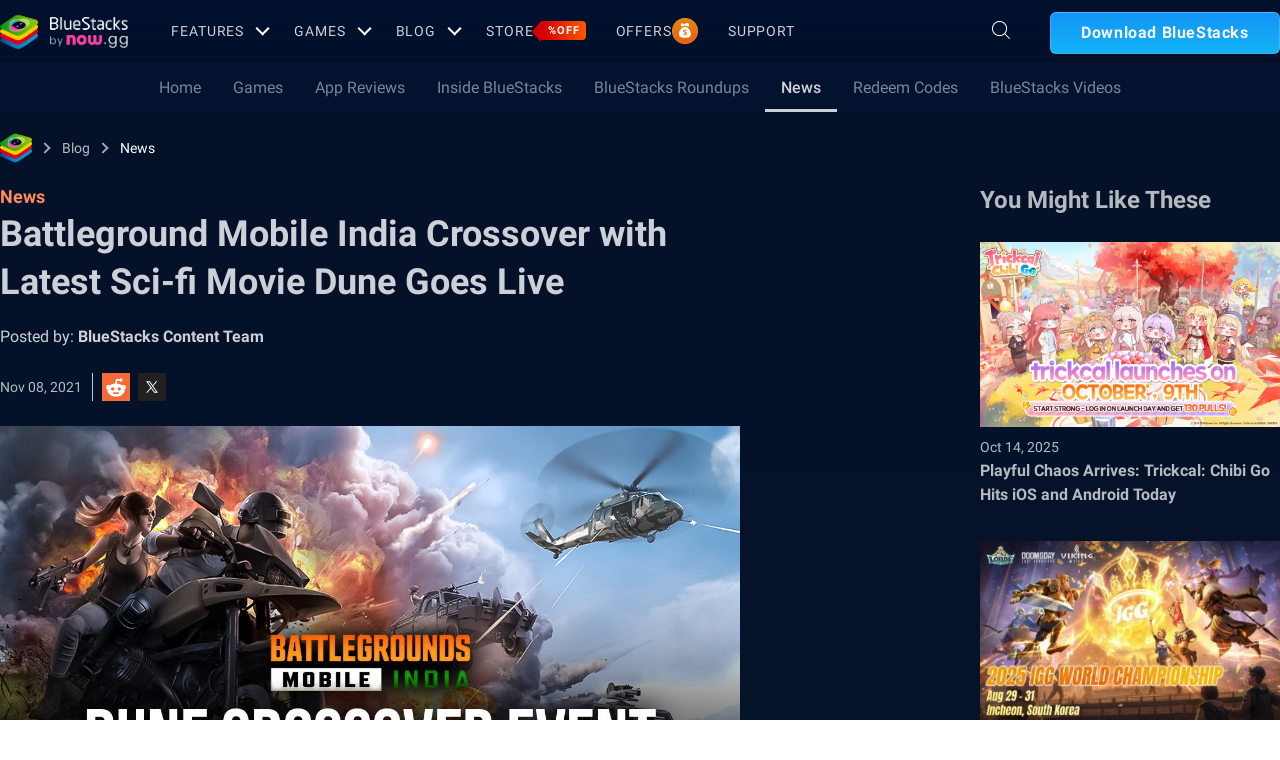

--- FILE ---
content_type: text/html; charset=utf-8
request_url: https://www.bluestacks.com/blog/news/battleground-mobile-india-dune-crossover-event-en.html
body_size: 62527
content:
<!DOCTYPE html><html lang="en" dir="ltr" data-country="US" data-locale="en"><head><meta charSet="UTF-8"/><title>Battleground Mobile India Crossover with Latest Sci-fi Movie Dune Goes Live | BlueStacks</title><meta name="robots" content="index,follow"/><meta http-equiv="X-UA-Compatible" content="ie=edge"/><link rel="canonical" href="https://www.bluestacks.com/blog/news/battleground-mobile-india-dune-crossover-event-en.html"/><meta name="description" content="BGMI partners with the latest sci-fi movie, Dune and adds new themed content with massive rewards."/><meta name="baidu-site-verification" content="code-y42E1spUr0"/><meta name="theme-color" content="#FF42A5"/><meta property="og:locale" content="en"/><meta property="og:type" content="website"/><meta property="og:title" content="Battleground Mobile India Crossover with Latest Sci-fi Movie Dune Goes Live | BlueStacks"/><meta property="og:description" content="BGMI partners with the latest sci-fi movie, Dune and adds new themed content with massive rewards."/><meta property="og:url" content="https://www.bluestacks.com/blog/news/battleground-mobile-india-dune-crossover-event-en.html"/><meta property="og:site_name" content="Bluestacks - The Best Android Emulator on PC as Rated by You"/><meta property="article:publisher" content="https://www.facebook.com/BlueStacksInc/"/><meta property="og:updated_time" content="2021-10-04T11:56:17+00:00"/><meta property="fb:app_id" content="236804760387339"/><meta property="twitter:title" content="Battleground Mobile India Crossover with Latest Sci-fi Movie Dune Goes Live | BlueStacks"/><meta property="og:image:alt" content="Battleground Mobile India Crossover with Latest Sci-fi Movie Dune Goes Live | BlueStacks"/><meta name="twitter:title" content="Battleground Mobile India Crossover with Latest Sci-fi Movie Dune Goes Live | BlueStacks"/><meta name="twitter:description" content="BGMI partners with the latest sci-fi movie, Dune and adds new themed content with massive rewards."/><meta name="twitter:creator" content="@bluestacksinc"/><link rel="icon" href="https://cdn-www.bluestacks.com/bs-images/logo-icon.png" sizes="32x32"/><link rel="icon" href="https://cdn-www.bluestacks.com/bs-images/logo-icon.png" sizes="192x192"/><link rel="apple-touch-icon-precomposed" href="https://cdn-www.bluestacks.com/bs-images/logo-icon.png"/><meta name="msapplication-TileImage" content="https://cdn-www.bluestacks.com/bs-images/logo-icon.png"/><meta name="viewport" content="width=device-width,initial-scale=1,shrink-to-fit=no"/><meta name="google-site-verification" content="tbz8pRvfI7jRiJR8spPefljM-dF2Vi3MIxitsQ2oX_Y"/><meta name="naver-site-verification" content="c5e09798c62ac637c3a92471c52d236c3e4bffc1"/><meta name="referrer" content="no-referrer-when-downgrade"/><link rel="preconnect" href="https://cloud.bluestacks.com"/><link rel="dns-prefetch" href="https://www.google-analytics.com"/><link rel="preconnect" href="https://fonts.gstatic.com"/><meta property="og:image" content="https://cdn-www.bluestacks.com/bs-images/3783_Battleground-Mobile-India_Dune-Crossover-Event.jpg"/><meta property="og:image:secure_url" content="https://cdn-www.bluestacks.com/bs-images/3783_Battleground-Mobile-India_Dune-Crossover-Event.jpg"/><meta property="og:image:width" content="1200"/><meta property="og:image:height" content="630"/><meta property="og:image:type" content="image/jpeg"/><meta name="twitter:card" content="summary_large_image"/><meta name="twitter:image" content="https://cdn-www.bluestacks.com/bs-images/3783_Battleground-Mobile-India_Dune-Crossover-Event.jpg"/><meta name="next-head-count" content="40"/><script id="global-script" strategy="afterInteractive">
              window['gtag_enable_tcf_support'] = true;
              window.show_advertisement = true;
              // GA init function
              window.dataLayer = window.dataLayer || [];
              function gtag(){dataLayer.push(arguments);}
              </script><script id="quantcast-script" strategy="afterInteractive">
              window.inMobileScript = function() {
            var host = "bluestacks.com";
            var element = document.createElement("script");
            var firstScript = document.getElementsByTagName("script")[0];
            var url = "https://cmp.inmobi.com".concat("/choice/", "mw9xJtqPQGFbC", "/", host, "/choice.js?tag_version=V3");
            var uspTries = 0;
            var uspTriesLimit = 3;
            element.async = true;
            element.type = "text/javascript";
            element.src = url;
            firstScript.parentNode.insertBefore(element, firstScript);
            function makeStub() {
                var TCF_LOCATOR_NAME = "__tcfapiLocator";
                var queue = [];
                var win = window;
                var cmpFrame;
                function addFrame() {
                    var doc = win.document;
                    var otherCMP = !!win.frames[TCF_LOCATOR_NAME];
                    if (!otherCMP) {
                        if (doc.body) {
                            var iframe = doc.createElement("iframe");
                            iframe.style.cssText = "display:none";
                            iframe.name = TCF_LOCATOR_NAME;
                            doc.body.appendChild(iframe);
                        } else {
                            setTimeout(addFrame, 5);
                        }
                    }
                    return !otherCMP;
                }
                function tcfAPIHandler() {
                    var gdprApplies;
                    var args = arguments;
                    if (!args.length) {
                        return queue;
                    } else if (args[0] === "setGdprApplies") {
                        if (args.length > 3 && args[2] === 2 && typeof args[3] === "boolean") {
                            gdprApplies = args[3];
                            if (typeof args[2] === "function") {
                                args[2]("set", true);
                            }
                        }
                    } else if (args[0] === "ping") {
                        var retr = {
                            gdprApplies: gdprApplies,
                            cmpLoaded: false,
                            cmpStatus: "stub"
                        };
                        if (typeof args[2] === "function") {
                            args[2](retr);
                        }
                    } else {
                        if (args[0] === "init" && typeof args[3] === "object") {
                            args[3] = Object.assign(args[3], {
                                tag_version: "V3"
                            });
                        }
                        queue.push(args);
                    }
                }
                function postMessageEventHandler(event) {
                    var msgIsString = typeof event.data === "string";
                    var json = {};
                    try {
                        if (msgIsString) {
                            json = JSON.parse(event.data);
                        } else {
                            json = event.data;
                        }
                    } catch (ignore) {}
                    var payload = json.__tcfapiCall;
                    if (payload) {
                        window.__tcfapi(payload.command, payload.version, function(retValue, success) {
                            var returnMsg = {
                                __tcfapiReturn: {
                                    returnValue: retValue,
                                    success: success,
                                    callId: payload.callId
                                }
                            };
                            if (msgIsString) {
                                returnMsg = JSON.stringify(returnMsg);
                            }
                            if (event && event.source && event.source.postMessage) {
                                event.source.postMessage(returnMsg, "*");
                            }
                        }, payload.parameter);
                    }
                }
                while(win){
                    try {
                        if (win.frames[TCF_LOCATOR_NAME]) {
                            cmpFrame = win;
                            break;
                        }
                    } catch (ignore) {}
                    if (win === window.top) {
                        break;
                    }
                    win = win.parent;
                }
                if (!cmpFrame) {
                    addFrame();
                    win.__tcfapi = tcfAPIHandler;
                    win.addEventListener("message", postMessageEventHandler, false);
                }
            }
            makeStub();
            function makeGppStub() {
                const CMP_ID = 10;
                const SUPPORTED_APIS = [
                    "2:tcfeuv2",
                    "6:uspv1",
                    "7:usnatv1",
                    "8:usca",
                    "9:usvav1",
                    "10:uscov1",
                    "11:usutv1",
                    "12:usctv1"
                ];
                window.__gpp_addFrame = function(n) {
                    if (!window.frames[n]) {
                        if (document.body) {
                            var i = document.createElement("iframe");
                            i.style.cssText = "display:none";
                            i.name = n;
                            document.body.appendChild(i);
                        } else {
                            window.setTimeout(window.__gpp_addFrame, 10, n);
                        }
                    }
                };
                window.__gpp_stub = function() {
                    var b = arguments;
                    __gpp.queue = __gpp.queue || [];
                    __gpp.events = __gpp.events || [];
                    if (!b.length || b.length == 1 && b[0] == "queue") {
                        return __gpp.queue;
                    }
                    if (b.length == 1 && b[0] == "events") {
                        return __gpp.events;
                    }
                    var cmd = b[0];
                    var clb = b.length > 1 ? b[1] : null;
                    var par = b.length > 2 ? b[2] : null;
                    if (cmd === "ping") {
                        clb({
                            gppVersion: "1.1",
                            cmpStatus: "stub",
                            cmpDisplayStatus: "hidden",
                            signalStatus: "not ready",
                            supportedAPIs: SUPPORTED_APIS,
                            cmpId: CMP_ID,
                            sectionList: [],
                            applicableSections: [
                                -1
                            ],
                            gppString: "",
                            parsedSections: {}
                        }, true);
                    } else if (cmd === "addEventListener") {
                        if (!("lastId" in __gpp)) {
                            __gpp.lastId = 0;
                        }
                        __gpp.lastId++;
                        var lnr = __gpp.lastId;
                        __gpp.events.push({
                            id: lnr,
                            callback: clb,
                            parameter: par
                        });
                        clb({
                            eventName: "listenerRegistered",
                            listenerId: lnr,
                            data: true,
                            pingData: {
                                gppVersion: "1.1",
                                cmpStatus: "stub",
                                cmpDisplayStatus: "hidden",
                                signalStatus: "not ready",
                                supportedAPIs: SUPPORTED_APIS,
                                cmpId: CMP_ID,
                                sectionList: [],
                                applicableSections: [
                                    -1
                                ],
                                gppString: "",
                                parsedSections: {}
                            }
                        }, true);
                    } else if (cmd === "removeEventListener") {
                        var success = false;
                        for(var i = 0; i < __gpp.events.length; i++){
                            if (__gpp.events[i].id == par) {
                                __gpp.events.splice(i, 1);
                                success = true;
                                break;
                            }
                        }
                        clb({
                            eventName: "listenerRemoved",
                            listenerId: par,
                            data: success,
                            pingData: {
                                gppVersion: "1.1",
                                cmpStatus: "stub",
                                cmpDisplayStatus: "hidden",
                                signalStatus: "not ready",
                                supportedAPIs: SUPPORTED_APIS,
                                cmpId: CMP_ID,
                                sectionList: [],
                                applicableSections: [
                                    -1
                                ],
                                gppString: "",
                                parsedSections: {}
                            }
                        }, true);
                    } else if (cmd === "hasSection") {
                        clb(false, true);
                    } else if (cmd === "getSection" || cmd === "getField") {
                        clb(null, true);
                    } else {
                        __gpp.queue.push([].slice.apply(b));
                    }
                };
                window.__gpp_msghandler = function(event) {
                    var msgIsString = typeof event.data === "string";
                    try {
                        var json = msgIsString ? JSON.parse(event.data) : event.data;
                    } catch (e) {
                        var json = null;
                    }
                    if (typeof json === "object" && json !== null && "__gppCall" in json) {
                        var i = json.__gppCall;
                        window.__gpp(i.command, function(retValue, success) {
                            var returnMsg = {
                                __gppReturn: {
                                    returnValue: retValue,
                                    success: success,
                                    callId: i.callId
                                }
                            };
                            event.source.postMessage(msgIsString ? JSON.stringify(returnMsg) : returnMsg, "*");
                        }, "parameter" in i ? i.parameter : null, "version" in i ? i.version : "1.1");
                    }
                };
                if (!("__gpp" in window) || typeof window.__gpp !== "function") {
                    window.__gpp = window.__gpp_stub;
                    window.addEventListener("message", window.__gpp_msghandler, false);
                    window.__gpp_addFrame("__gppLocator");
                }
            }
            makeGppStub();
            var uspStubFunction = function() {
                var arg = arguments;
                if (typeof window.__uspapi !== uspStubFunction) {
                    setTimeout(function() {
                        if (typeof window.__uspapi !== "undefined") {
                            window.__uspapi.apply(window.__uspapi, arg);
                        }
                    }, 500);
                }
            };
            var checkIfUspIsReady = function() {
                uspTries++;
                if (window.__uspapi === uspStubFunction && uspTries < uspTriesLimit) {
                    console.warn("USP is not accessible");
                } else {
                    clearInterval(uspInterval);
                }
            };
            if (typeof window.__uspapi === "undefined") {
                window.__uspapi = uspStubFunction;
                var uspInterval = setInterval(checkIfUspIsReady, 6000);
            }
        };
             (
              ()=>{
            window.getDomainFromUrl = function(url_) {
                const url = new URL(url_);
                const parts = url.hostname.split(".");
                if (parts.length > 2) {
                    return parts.slice(-2).join(".");
                }
                return url.hostname;
            };
            // Listen for the parent's response
            window.addEventListener("message", (event)=>{
                const domain = window.getDomainFromUrl(event.origin);
                if ([
                    "bluestacks.com",
                    "bstkinternal.net"
                ].includes(domain)) {
                    if (event.data.action_type === "isBS5ClientResult") {
                        document.querySelector("body").dataset["appplayer"] = true;
                        window.appplayer = true;
                        console.warn("AppCenter is detected");
                    }
                }
            });
            window.gotAppPlayerBackPage = ()=>{
                if (window.location.pathname == "/products/deals.html") {
                    window.parent.postMessage({
                        action_type: "goback"
                    }, "https://cdn-bgp.bluestacks.com");
                    return;
                }
                if (window.history.length > 1) {
                    window.history.back();
                } else {
                    window.parent.postMessage({
                        action_type: "goback"
                    }, "https://cdn-bgp.bluestacks.com");
                }
            };
            window.addAppPlayerBackButton = ()=>{
                var ref;
                const button = document.createElement("button");
                button.className = "app-placyer-back"; // Add class
                button.innerHTML = `
                <svg xmlns="http://www.w3.org/2000/svg" width="20" height="20" viewBox="0 0 20 20" fill="none">
                    <path d="M17 10.5H3M3 10.5L8.5 5M3 10.5L8.5 16" 
                          stroke="#F7FAFF" strokeWidth="2" 
                          style="stroke: rgb(247, 250, 255); stroke-opacity: 1;">
                    </path>
                </svg>
                Go Back
            `;
                button.onclick = window.gotAppPlayerBackPage;
                document === null || document === void 0 ? void 0 : (ref = document.body) === null || ref === void 0 ? void 0 : ref.appendChild(button);
            };
            // Call the function to add the button
            if (window.self !== window.top) {
                window.parent.postMessage({
                    action_type: "isBS5Client"
                }, "https://cdn-bgp.bluestacks.com");
                window.isBS5ClientInterval = setInterval(()=>{
                    window.parent.postMessage({
                        action_type: "isBS5Client"
                    }, "https://cdn-bgp.bluestacks.com");
                }, 50);
                setTimeout(()=>{
                    window.parent.postMessage({
                        action_type: "isBS5Client"
                    }, "https://cdn-bgp.bluestacks.com");
                    window.addAppPlayerBackButton();
                    if (window.isBS5ClientInterval) {
                        clearInterval(window.isBS5ClientInterval);
                    }
                }, 2000);
            } else {
                inMobileScript();
            }
        }
             )();
             </script><script strategy="lazyOnload">
                  let bstkLazyloadImages = () =>{
                    var forEach = (list, callback) => {
                      Array.prototype.forEach.call(list, callback);
                    };
                    var preloadImage = (img) => {
                      const src = img.getAttribute("data-src");
                      const oSrc = img.getAttribute("data-org");
                      const tryAlt = img.getAttribute("data-try-alt"); 

                      if (!src) return;

                      const virtualImg = new Image();
                      virtualImg.src = src;

                      virtualImg.onload = (e) => {
                        img.setAttribute("src", src);
                        img.addEventListener(
                          "load",
                          function loaded() {
                            if (!img) return;
                            img.classList.add("loadded");
                            img.classList.add("unblur");
                            img.classList.remove("lazy");
                          },
                          false
                        );
                      };

                      function tryAltDomains(errorImg, index){
                        return new Promise((resolve, reject) => { 
                          let domains = ["d2u1q3j7uk6p0t.cloudfront.net"]
                          if(domains[index]){
                            let newImg = errorImg.split('/');
                            newImg[2] = domains[index];
                            newImg = newImg.join('/')
                            const img = new Image();
                            img.src = newImg;
                            if (img.complete) {
                              resolve(newImg);
                            } else {
                              img.onload = () => {
                                resolve(newImg);
                              };
                              img.onerror = () => {
                                if(index < domains.length){
                                  return resolve(tryAltDomains(newImg, index + 1));
                                }else{
                                  return reject(false);
                                }
                              };
                            }
                          }else{
                            return reject(false);
                          }
                        })
                      }
                      
                      virtualImg.onerror = (e) => {
                        const fallbackSrc = img.getAttribute("data-fallback");
                        if(tryAlt){
                          tryAltDomains(oSrc, 0)
                          .then((newImg)=>{
                            img.setAttribute("src", newImg);
                          })
                          .catch(()=>{
                            if (fallbackSrc) {
                              img.setAttribute("src", fallbackSrc);
                              img.classList.add("fallback-img");
                            }
                          })
                        }else{
                          if (fallbackSrc) {
                            img.setAttribute("src", fallbackSrc);
                            img.classList.add("fallback-img");
                          }
                        }
                        img.classList.add("loadded");
                        img.classList.add("unblur");
                        img.classList.remove("lazy");
                      };
                    };

                    
                    var lazys = document.querySelectorAll("img.lazy");

                    /**
                     * Checking for Browser support, if not has load it all.
                     */
                    if (!("IntersectionObserver" in window)) {
                      forEach(lazys, (lazy) => preloadImage(lazy));
                    } else {
                      /**
                       * [onIntersection description]
                       * @param  {[type]} entries [description]
                       */
                      const onIntersection = (entries) => {
                        forEach(entries, (entry) => {
                          if (entry.intersectionRatio > 0) {
                            scroll.unobserve(entry.target);
                            preloadImage(entry.target);
                          }
                        });
                      };

                      /**
                       * instance of the IntersectionObserver
                       * @param {[callback]} onIntersection
                       * @see https://developer.mozilla.org/en-US/docs/Web/API/Intersection_Observer_API
                       */
                      const scroll = new IntersectionObserver(onIntersection, {
                        rootMargin: "50px 0px",
                        threshold: 0.1,
                      });

                      /**
                       * Targeting all selected elements to be observed
                       */
                      forEach(lazys, (lazy) => scroll.observe(lazy));
                    }
                  }
                  document.addEventListener("DOMContentLoaded", () => {
                    bstkLazyloadImages();
                    setTimeout(()=>{
                      bstkLazyloadImages();
                    },3000)
                  })

                  </script><script id="gtag-base" strategy="afterInteractive">
            // <!-- Google Tag Manager -->
            (function(w,d,s,l,i){w[l]=w[l]||[];w[l].push({'gtm.start':
            new Date().getTime(),event:'gtm.js'});var f=d.getElementsByTagName(s)[0],
            j=d.createElement(s),dl=l!='dataLayer'?'&l='+l:'';j.async=true;j.src=
            'https://www.googletagmanager.com/gtm.js?id='+i+dl;f.parentNode.insertBefore(j,f);
            })(window,document,'script','dataLayer','GTM-W4Z4SG');
            // <!-- End Google Tag Manager -->
          </script><script strategy="afterInteractive">
              let quantcastTimerCount = 0;
              let domain_name = 'bluestacks.com';
              let quantcastCookie = getCookie('quant_cast_cookie');
              if(quantcastCookie == 'accept'){
                window.show_advertisement = true;
              }else{
                window.show_advertisement = false;
              }
              if (
                location.hostname.includes('bluestacks.com')
              ) {
                domain_name = 'bluestacks.com';
              } else if (location.hostname === 'local.bluestacks.com') {
                domain_name = 'local.bluestacks.com';
              } else if (location.hostname === 'localhost') {
                domain_name = 'localhost';
              } else {
                domain_name = 'bstkinternal.net';
              }

              function getCookie(cname) {
                var name = cname + "=";
                var decodedCookie = decodeURIComponent(document.cookie);
                var ca = decodedCookie.split(';');
                for (var i = 0; i < ca.length; i++) {
                  var c = ca[i];
                  while (c.charAt(0) == ' ') {
                    c = c.substring(1);
                  }
                  if (c.indexOf(name) == 0) {
                    return c.substring(name.length, c.length);
                  }
                }
                return "";
              }
              var setCookie = (cookieName, cookieValue, daysToExpire) => {
                var date = new Date();
                date.setTime(date.getTime() + daysToExpire * 24 * 60 * 60 * 1000);
                var expires = 'expires=' + date.toUTCString();
                document.cookie = cookieName + '=' + cookieValue + ';' + expires + ';' + domain_name + ';path=/';
              };
              let gtmLoaded = false;
              let gaLoaded = false;

              const loadGTM = () => {
                if (!gtmLoaded) {
                  let quantcastCookie = getCookie('quant_cast_cookie');
                  if (quantcastCookie == 'accept') {
                    gtmLoaded = true;
                    let gtmScriptTag = document.createElement('script');
                    gtmScriptTag.src = '/wp-content/themes/bluestacks/js/gtm.js';
                    gtmScriptTag.async = true;
                    document.head.appendChild(gtmScriptTag);
                  }
                }
              }

              const loadGA = () => {
                if (!gaLoaded) {
                  let quantcastCookie = getCookie('quant_cast_cookie');
                  if (quantcastCookie) {
                    gaLoaded = true;
                    let gaScriptTag = document.createElement('script');
                    gaScriptTag.src = 'https://www.googletagmanager.com/gtag/js?id=G-3PED3R14PQ';
                    gaScriptTag.async = true;
                    document.head.appendChild(gaScriptTag);
          
                    setTimeout(function(){
                      gtag('js', new Date());
                      gtag('config', 'G-3PED3R14PQ');
                    },1000);
                  }
                }
              }

              window.quant_cast_cookie = true;
              document.addEventListener( 'click', function ( event ) {
                let eleClass = event.target.className.toString();
                // Save and Exit button event
                if(!event.target.className){
                  eleClass = event.target.parentElement.className.toString();
                }
                if(event.target && (eleClass.trim() == 'css-47sehv' || event.target.className == 'qc-cmp2-close-icon') ) {
                  setCookie('quant_cast_cookie',window.quant_cast_cookie , 30);
                  //loadGTM();
                  loadGA();
                };
                let moreOptClass = event.target.className.toString();
                if(!event.target.className){
                  moreOptClass = event.target.parentElement.className.toString();
                }
                // Save and Exit button event
                if(event.target && (moreOptClass.trim() == 'css-1hy2vtq') ) {
                  window.quant_cast_cookie = false;
                };
                if(event.target && (event.target.innerText == 'REJECT ALL' || event.target.innerText == 'OFF')) {
                  quant_cast_cookie = false;
                };
                if(event.target && (event.target.innerText == 'ACCEPT ALL' || event.target.innerText == 'ON')) {
                  quant_cast_cookie = true;
                };
              });

              let quantcastInterval = setInterval(function() {
                //loadGTM();
                loadGA();
              }, 1000)</script><script id="gtag-base" strategy="afterInteractive">
              const loadGAOther = () => {
                let gaScriptTag = document.createElement('script');
                gaScriptTag.src = 'https://www.googletagmanager.com/gtag/js?id=G-3PED3R14PQ';
                gaScriptTag.async = true;
                document.head.appendChild(gaScriptTag);

                setTimeout(function(){
                  gtag('js', new Date());
                  gtag('config', 'G-3PED3R14PQ');
                },1000);
              }
              loadGAOther();
          </script><meta name="next-font-preconnect"/><noscript data-n-css=""></noscript><script defer="" nomodule="" src="/_next/static/chunks/polyfills-5cd94c89d3acac5f.js"></script><script src="/_next/static/chunks/webpack-5c7687d58c15049a.js" defer=""></script><script src="/_next/static/chunks/framework-9cf46cf0fe8d1146.js" defer=""></script><script src="/_next/static/chunks/main-3456a641930ebb2c.js" defer=""></script><script src="/_next/static/chunks/pages/_app-8ca3d3d5004bdddc.js" defer=""></script><script src="/_next/static/chunks/0975f2b1-5217cdcae2597d7e.js" defer=""></script><script src="/_next/static/chunks/2675-3b682edc71d44a12.js" defer=""></script><script src="/_next/static/chunks/1795-fcd12dc84069a4bf.js" defer=""></script><script src="/_next/static/chunks/3944-cd7826df83de1a13.js" defer=""></script><script src="/_next/static/chunks/9941-7c93e2f1f995e0b4.js" defer=""></script><script src="/_next/static/chunks/8899-dfead38c7a94fc11.js" defer=""></script><script src="/_next/static/chunks/5594-09637f7cea7be4bf.js" defer=""></script><script src="/_next/static/chunks/234-58bc333aa305c9ed.js" defer=""></script><script src="/_next/static/chunks/4226-c639c30f8141e557.js" defer=""></script><script src="/_next/static/chunks/8491-4c71c3566a2de3c1.js" defer=""></script><script src="/_next/static/chunks/6135-012f331052b28488.js" defer=""></script><script src="/_next/static/chunks/2213-c66bee480eed9fdb.js" defer=""></script><script src="/_next/static/chunks/138-9f18ca18fcbd12d7.js" defer=""></script><script src="/_next/static/chunks/594-b67a1b25c478fc9d.js" defer=""></script><script src="/_next/static/chunks/8828-c9358b63fa93834d.js" defer=""></script><script src="/_next/static/chunks/2751-011b78d8e1fb1a72.js" defer=""></script><script src="/_next/static/chunks/pages/blog/%5Bcategory%5D/%5Bslug%5D-c2550fb53eea3ae9.js" defer=""></script><script src="/_next/static/RxqVKMWk7HOkDUjqAe0jj/_buildManifest.js" defer=""></script><script src="/_next/static/RxqVKMWk7HOkDUjqAe0jj/_ssgManifest.js" defer=""></script><script src="/_next/static/RxqVKMWk7HOkDUjqAe0jj/_middlewareManifest.js" defer=""></script><style data-styled="" data-styled-version="5.3.11">@font-face{font-family:'Roboto';font-style:normal;font-weight:400;font-display:swap;src:url(https://fonts.gstatic.com/s/roboto/v30/KFOmCnqEu92Fr1Mu72xKKTU1Kvnz.woff2) format('woff2');unicode-range:U+0460-052F,U+1C80-1C88,U+20B4,U+2DE0-2DFF,U+A640-A69F,U+FE2E-FE2F;}/*!sc*/
@font-face{font-family:'Roboto';font-style:normal;font-weight:400;font-display:swap;src:url(https://fonts.gstatic.com/s/roboto/v30/KFOmCnqEu92Fr1Mu5mxKKTU1Kvnz.woff2) format('woff2');unicode-range:U+0301,U+0400-045F,U+0490-0491,U+04B0-04B1,U+2116;}/*!sc*/
@font-face{font-family:'Roboto';font-style:normal;font-weight:400;font-display:swap;src:url(https://fonts.gstatic.com/s/roboto/v30/KFOmCnqEu92Fr1Mu7mxKKTU1Kvnz.woff2) format('woff2');unicode-range:U+1F00-1FFF;}/*!sc*/
@font-face{font-family:'Roboto';font-style:normal;font-weight:400;font-display:swap;src:url(https://fonts.gstatic.com/s/roboto/v30/KFOmCnqEu92Fr1Mu4WxKKTU1Kvnz.woff2) format('woff2');unicode-range:U+0370-03FF;}/*!sc*/
@font-face{font-family:'Roboto';font-style:normal;font-weight:400;font-display:swap;src:url(https://fonts.gstatic.com/s/roboto/v30/KFOmCnqEu92Fr1Mu7WxKKTU1Kvnz.woff2) format('woff2');unicode-range:U+0102-0103,U+0110-0111,U+0128-0129,U+0168-0169,U+01A0-01A1,U+01AF-01B0,U+1EA0-1EF9,U+20AB;}/*!sc*/
@font-face{font-family:'Roboto';font-style:normal;font-weight:400;font-display:swap;src:url(https://fonts.gstatic.com/s/roboto/v30/KFOmCnqEu92Fr1Mu7GxKKTU1Kvnz.woff2) format('woff2');unicode-range:U+0100-024F,U+0259,U+1E00-1EFF,U+2020,U+20A0-20AB,U+20AD-20CF,U+2113,U+2C60-2C7F,U+A720-A7FF;}/*!sc*/
@font-face{font-family:'Roboto';font-style:normal;font-weight:400;font-display:swap;src:url(https://fonts.gstatic.com/s/roboto/v30/KFOmCnqEu92Fr1Mu4mxKKTU1Kg.woff2) format('woff2');unicode-range:U+0000-00FF,U+0131,U+0152-0153,U+02BB-02BC,U+02C6,U+02DA,U+02DC,U+2000-206F,U+2074,U+20AC,U+2122,U+2191,U+2193,U+2212,U+2215,U+FEFF,U+FFFD;}/*!sc*/
@font-face{font-family:'Roboto';font-style:normal;font-weight:500;font-display:swap;src:url(https://fonts.gstatic.com/s/roboto/v30/KFOlCnqEu92Fr1MmEU9fCRc4AMP6lbBP.woff2) format('woff2');unicode-range:U+0460-052F,U+1C80-1C88,U+20B4,U+2DE0-2DFF,U+A640-A69F,U+FE2E-FE2F;}/*!sc*/
@font-face{font-family:'Roboto';font-style:normal;font-weight:500;font-display:swap;src:url(https://fonts.gstatic.com/s/roboto/v30/KFOlCnqEu92Fr1MmEU9fABc4AMP6lbBP.woff2) format('woff2');unicode-range:U+0301,U+0400-045F,U+0490-0491,U+04B0-04B1,U+2116;}/*!sc*/
@font-face{font-family:'Roboto';font-style:normal;font-weight:500;font-display:swap;src:url(https://fonts.gstatic.com/s/roboto/v30/KFOlCnqEu92Fr1MmEU9fCBc4AMP6lbBP.woff2) format('woff2');unicode-range:U+1F00-1FFF;}/*!sc*/
@font-face{font-family:'Roboto';font-style:normal;font-weight:500;font-display:swap;src:url(https://fonts.gstatic.com/s/roboto/v30/KFOlCnqEu92Fr1MmEU9fBxc4AMP6lbBP.woff2) format('woff2');unicode-range:U+0370-03FF;}/*!sc*/
@font-face{font-family:'Roboto';font-style:normal;font-weight:500;font-display:swap;src:url(https://fonts.gstatic.com/s/roboto/v30/KFOlCnqEu92Fr1MmEU9fCxc4AMP6lbBP.woff2) format('woff2');unicode-range:U+0102-0103,U+0110-0111,U+0128-0129,U+0168-0169,U+01A0-01A1,U+01AF-01B0,U+1EA0-1EF9,U+20AB;}/*!sc*/
@font-face{font-family:'Roboto';font-style:normal;font-weight:500;font-display:swap;src:url(https://fonts.gstatic.com/s/roboto/v30/KFOlCnqEu92Fr1MmEU9fChc4AMP6lbBP.woff2) format('woff2');unicode-range:U+0100-024F,U+0259,U+1E00-1EFF,U+2020,U+20A0-20AB,U+20AD-20CF,U+2113,U+2C60-2C7F,U+A720-A7FF;}/*!sc*/
@font-face{font-family:'Roboto';font-style:normal;font-weight:500;font-display:swap;src:url(https://fonts.gstatic.com/s/roboto/v30/KFOlCnqEu92Fr1MmEU9fBBc4AMP6lQ.woff2) format('woff2');unicode-range:U+0000-00FF,U+0131,U+0152-0153,U+02BB-02BC,U+02C6,U+02DA,U+02DC,U+2000-206F,U+2074,U+20AC,U+2122,U+2191,U+2193,U+2212,U+2215,U+FEFF,U+FFFD;}/*!sc*/
@font-face{font-family:'Roboto';font-style:normal;font-weight:700;font-display:swap;src:url(https://fonts.gstatic.com/s/roboto/v30/KFOlCnqEu92Fr1MmWUlfCRc4AMP6lbBP.woff2) format('woff2');unicode-range:U+0460-052F,U+1C80-1C88,U+20B4,U+2DE0-2DFF,U+A640-A69F,U+FE2E-FE2F;}/*!sc*/
@font-face{font-family:'Roboto';font-style:normal;font-weight:700;font-display:swap;src:url(https://fonts.gstatic.com/s/roboto/v30/KFOlCnqEu92Fr1MmWUlfABc4AMP6lbBP.woff2) format('woff2');unicode-range:U+0301,U+0400-045F,U+0490-0491,U+04B0-04B1,U+2116;}/*!sc*/
@font-face{font-family:'Roboto';font-style:normal;font-weight:700;font-display:swap;src:url(https://fonts.gstatic.com/s/roboto/v30/KFOlCnqEu92Fr1MmWUlfCBc4AMP6lbBP.woff2) format('woff2');unicode-range:U+1F00-1FFF;}/*!sc*/
@font-face{font-family:'Roboto';font-style:normal;font-weight:700;font-display:swap;src:url(https://fonts.gstatic.com/s/roboto/v30/KFOlCnqEu92Fr1MmWUlfBxc4AMP6lbBP.woff2) format('woff2');unicode-range:U+0370-03FF;}/*!sc*/
@font-face{font-family:'Roboto';font-style:normal;font-weight:700;font-display:swap;src:url(https://fonts.gstatic.com/s/roboto/v30/KFOlCnqEu92Fr1MmWUlfCxc4AMP6lbBP.woff2) format('woff2');unicode-range:U+0102-0103,U+0110-0111,U+0128-0129,U+0168-0169,U+01A0-01A1,U+01AF-01B0,U+1EA0-1EF9,U+20AB;}/*!sc*/
@font-face{font-family:'Roboto';font-style:normal;font-weight:700;font-display:swap;src:url(https://fonts.gstatic.com/s/roboto/v30/KFOlCnqEu92Fr1MmWUlfChc4AMP6lbBP.woff2) format('woff2');unicode-range:U+0100-024F,U+0259,U+1E00-1EFF,U+2020,U+20A0-20AB,U+20AD-20CF,U+2113,U+2C60-2C7F,U+A720-A7FF;}/*!sc*/
@font-face{font-family:'Roboto';font-style:normal;font-weight:700;font-display:swap;src:url(https://fonts.gstatic.com/s/roboto/v30/KFOlCnqEu92Fr1MmWUlfBBc4AMP6lQ.woff2) format('woff2');unicode-range:U+0000-00FF,U+0131,U+0152-0153,U+02BB-02BC,U+02C6,U+02DA,U+02DC,U+2000-206F,U+2074,U+20AC,U+2122,U+2191,U+2193,U+2212,U+2215,U+FEFF,U+FFFD;}/*!sc*/
@font-face{font-family:'Poppins';font-style:normal;font-weight:400;font-display:swap;src:url(https://fonts.gstatic.com/s/poppins/v20/pxiEyp8kv8JHgFVrJJbecnFHGPezSQ.woff2) format('woff2');unicode-range:U+0900-097F,U+1CD0-1CF6,U+1CF8-1CF9,U+200C-200D,U+20A8,U+20B9,U+25CC,U+A830-A839,U+A8E0-A8FB;}/*!sc*/
@font-face{font-family:'Poppins';font-style:normal;font-weight:400;font-display:swap;src:url(https://fonts.gstatic.com/s/poppins/v20/pxiEyp8kv8JHgFVrJJnecnFHGPezSQ.woff2) format('woff2');unicode-range:U+0100-024F,U+0259,U+1E00-1EFF,U+2020,U+20A0-20AB,U+20AD-20CF,U+2113,U+2C60-2C7F,U+A720-A7FF;}/*!sc*/
@font-face{font-family:'Poppins';font-style:normal;font-weight:400;font-display:swap;src:url(https://fonts.gstatic.com/s/poppins/v20/pxiEyp8kv8JHgFVrJJfecnFHGPc.woff2) format('woff2');unicode-range:U+0000-00FF,U+0131,U+0152-0153,U+02BB-02BC,U+02C6,U+02DA,U+02DC,U+2000-206F,U+2074,U+20AC,U+2122,U+2191,U+2193,U+2212,U+2215,U+FEFF,U+FFFD;}/*!sc*/
@font-face{font-family:'Poppins';font-style:normal;font-weight:500;font-display:swap;src:url(https://fonts.gstatic.com/s/poppins/v20/pxiByp8kv8JHgFVrLGT9Z11lFd2JQEl8qw.woff2) format('woff2');unicode-range:U+0900-097F,U+1CD0-1CF6,U+1CF8-1CF9,U+200C-200D,U+20A8,U+20B9,U+25CC,U+A830-A839,U+A8E0-A8FB;}/*!sc*/
@font-face{font-family:'Poppins';font-style:normal;font-weight:500;font-display:swap;src:url(https://fonts.gstatic.com/s/poppins/v20/pxiByp8kv8JHgFVrLGT9Z1JlFd2JQEl8qw.woff2) format('woff2');unicode-range:U+0100-024F,U+0259,U+1E00-1EFF,U+2020,U+20A0-20AB,U+20AD-20CF,U+2113,U+2C60-2C7F,U+A720-A7FF;}/*!sc*/
@font-face{font-family:'Poppins';font-style:normal;font-weight:500;font-display:swap;src:url(https://fonts.gstatic.com/s/poppins/v20/pxiByp8kv8JHgFVrLGT9Z1xlFd2JQEk.woff2) format('woff2');unicode-range:U+0000-00FF,U+0131,U+0152-0153,U+02BB-02BC,U+02C6,U+02DA,U+02DC,U+2000-206F,U+2074,U+20AC,U+2122,U+2191,U+2193,U+2212,U+2215,U+FEFF,U+FFFD;}/*!sc*/
@font-face{font-family:'Poppins';font-style:normal;font-weight:600;font-display:swap;src:url(https://fonts.gstatic.com/s/poppins/v20/pxiByp8kv8JHgFVrLEj6Z11lFd2JQEl8qw.woff2) format('woff2');unicode-range:U+0900-097F,U+1CD0-1CF6,U+1CF8-1CF9,U+200C-200D,U+20A8,U+20B9,U+25CC,U+A830-A839,U+A8E0-A8FB;}/*!sc*/
@font-face{font-family:'Poppins';font-style:normal;font-weight:600;font-display:swap;src:url(https://fonts.gstatic.com/s/poppins/v20/pxiByp8kv8JHgFVrLEj6Z1JlFd2JQEl8qw.woff2) format('woff2');unicode-range:U+0100-024F,U+0259,U+1E00-1EFF,U+2020,U+20A0-20AB,U+20AD-20CF,U+2113,U+2C60-2C7F,U+A720-A7FF;}/*!sc*/
@font-face{font-family:'Poppins';font-style:normal;font-weight:600;font-display:swap;src:url(https://fonts.gstatic.com/s/poppins/v20/pxiByp8kv8JHgFVrLEj6Z1xlFd2JQEk.woff2) format('woff2');unicode-range:U+0000-00FF,U+0131,U+0152-0153,U+02BB-02BC,U+02C6,U+02DA,U+02DC,U+2000-206F,U+2074,U+20AC,U+2122,U+2191,U+2193,U+2212,U+2215,U+FEFF,U+FFFD;}/*!sc*/
@font-face{font-family:'Poppins';font-style:normal;font-weight:700;font-display:swap;src:url(https://fonts.gstatic.com/s/poppins/v20/pxiByp8kv8JHgFVrLCz7Z11lFd2JQEl8qw.woff2) format('woff2');unicode-range:U+0900-097F,U+1CD0-1CF6,U+1CF8-1CF9,U+200C-200D,U+20A8,U+20B9,U+25CC,U+A830-A839,U+A8E0-A8FB;}/*!sc*/
@font-face{font-family:'Poppins';font-style:normal;font-weight:700;font-display:swap;src:url(https://fonts.gstatic.com/s/poppins/v20/pxiByp8kv8JHgFVrLCz7Z1JlFd2JQEl8qw.woff2) format('woff2');unicode-range:U+0100-024F,U+0259,U+1E00-1EFF,U+2020,U+20A0-20AB,U+20AD-20CF,U+2113,U+2C60-2C7F,U+A720-A7FF;}/*!sc*/
@font-face{font-family:'Poppins';font-style:normal;font-weight:700;font-display:swap;src:url(https://fonts.gstatic.com/s/poppins/v20/pxiByp8kv8JHgFVrLCz7Z1xlFd2JQEk.woff2) format('woff2');unicode-range:U+0000-00FF,U+0131,U+0152-0153,U+02BB-02BC,U+02C6,U+02DA,U+02DC,U+2000-206F,U+2074,U+20AC,U+2122,U+2191,U+2193,U+2212,U+2215,U+FEFF,U+FFFD;}/*!sc*/
*{font-family:'Roboto',sans-serif;box-sizing:border-box;margin:0;padding:0;}/*!sc*/
*:focus,*:active,*:hover{outline:none;}/*!sc*/
.overflow-y-hidden{overflow-y:hidden;}/*!sc*/
.blog-home-page *{font-family:"Poppins",sans-serif;}/*!sc*/
.blog-home-page .subscribe-email .pop-up-content .upper-section .heading{width:100%;}/*!sc*/
.blog-home-page .header-wrapper .container .right-section .language-selector .language-selector-btn:hover .sub-menu{top:64px;}/*!sc*/
.blog-home-page .cat-lbl[data-cat="updates"],.blog-home-page .cat-title[data-cat="updates"]{color:#ea526f !important;}/*!sc*/
.blog-home-page .cat-lbl[data-cat="news"],.blog-home-page .cat-title[data-cat="news"]{color:#3ddc97 !important;}/*!sc*/
.blog-home-page .cat-lbl[data-cat="game-guides"],.blog-home-page .cat-title[data-cat="game-guides"]{color:#ff8a5b !important;}/*!sc*/
.blog-home-page .cat-lbl[data-cat="bluestacks-exclusives"],.blog-home-page .cat-title[data-cat="bluestacks-exclusives"]{color:#FFD500 !important;}/*!sc*/
.blog-home-page .cat-lbl[data-cat="bluestacks-roundups"],.blog-home-page .cat-title[data-cat="bluestacks-roundups"]{color:#CD4631 !important;}/*!sc*/
.blog-home-page .cat-lbl[data-cat="app-reviews"],.blog-home-page .cat-title[data-cat="app-reviews"]{color:#25CED1 !important;}/*!sc*/
@media (max-width:767px){.blog-home-page .subscribe-email{display:block;}.blog-home-page .subscribe-email .content-box .container{-webkit-flex-direction:column;-ms-flex-direction:column;flex-direction:column;-webkit-box-pack:center;-webkit-justify-content:center;-ms-flex-pack:center;justify-content:center;}.blog-home-page .subscribe-email .content-box .container .subscribe-heading{font-weight:700;font-size:18px !important;line-height:28px;padding:0;-webkit-flex:unset;-ms-flex:unset;flex:unset;}.blog-home-page .subscribe-email .content-box .container .newsletter-blog.subscribe-box{width:100%;margin-top:24px;}.blog-home-page .subscribe-email .content-box .container .newsletter-blog.subscribe-box .nw-error{top:-28px;font-size:10px;}}/*!sc*/
html,body{margin:0;padding:0;width:100%;background:#ffffff;}/*!sc*/
ul[class]{list-style:none;padding:0;margin:0;}/*!sc*/
button,.btn{cursor:pointer;}/*!sc*/
h1,h2,h3,h4,h5,h6,p,span{margin:0;font-weight:unset;}/*!sc*/
a{color:inherit;-webkit-text-decoration:none;text-decoration:none;cursor:pointer;}/*!sc*/
b,strong{font-family:var(--font-bold);}/*!sc*/
.inline-lazy{display:inline;}/*!sc*/
.main-content{min-height:calc(100vh - 297px);}/*!sc*/
.mac_intel-no-download .download-button,.experiment_variant .mac_intel-no-download .download-button,.mac_intel-no-download .container .right-section .download-buttons a.download-button,.experiment_variant .mac_intel-no-download.mac-os a.old-download,.mac_intel-no-download .container .left-section .download-ab-button,.mac_intel-no-download .left-section .download-ab-button,.mac_intel-no-download .old-download.download-ab-button,.mac_intel-no-download .container .download-wrapper > a.download-button{background:#b3c1ce !important;cursor:default;}/*!sc*/
.mac_intel-no-download .download-button:hover,.experiment_variant .mac_intel-no-download .download-button:hover,.mac_intel-no-download .container .right-section .download-buttons a.download-button:hover,.experiment_variant .mac_intel-no-download.mac-os a.old-download:hover,.mac_intel-no-download .container .left-section .download-ab-button:hover,.mac_intel-no-download .left-section .download-ab-button:hover,.mac_intel-no-download .old-download.download-ab-button:hover,.mac_intel-no-download .container .download-wrapper > a.download-button:hover{background:#b3c1ce !important;webkit-filter:none;-webkit-filter:none;filter:none;}/*!sc*/
.mac_intel-no-download .sub-title a{pointer-events:none;color:#b3c1ce !important;cursor:default;}/*!sc*/
.mac_intel-no-download .pop-up-content .lower-section .download-wrapper .old-download.download-button{color:#bbb;}/*!sc*/
.tooltip-text-mac_intel{display:none;width:-webkit-max-content;width:-moz-max-content;width:max-content;max-width:365px;line-height:1.5em;}/*!sc*/
.mac_intel-no-download-tooltip{overflow:visible !important;z-index:1;}/*!sc*/
.mac_intel-no-download-tooltip .tooltip-text-mac_intel{position:absolute;background:rgba(0,0,0,0.9);color:white;padding:4px 12px;border-radius:8px;font-size:14px;font-weight:normal;top:130%;left:50%;-webkit-transform:translateX(-50%) scale(0.9);-ms-transform:translateX(-50%) scale(0.9);transform:translateX(-50%) scale(0.9);opacity:0;visibility:hidden;-webkit-transition:all 0.3s ease-in-out;transition:all 0.3s ease-in-out;box-shadow:0 4px 10px rgba(0,0,0,0.2);}/*!sc*/
.mac_intel-no-download-tooltip .tooltip-text-mac_intel::after{content:"";position:absolute;bottom:100%;left:50%;-webkit-transform:translateX(-50%);-ms-transform:translateX(-50%);transform:translateX(-50%);border-width:8px;border-style:solid;border-color:transparent transparent rgba(0,0,0,0.85) transparent;}/*!sc*/
.mac_intel-no-download-tooltip:hover .tooltip-text-mac_intel{display:block;opacity:1;visibility:visible;-webkit-transform:translateX(-50%) scale(1);-ms-transform:translateX(-50%) scale(1);transform:translateX(-50%) scale(1);}/*!sc*/
.windows-os .cloud-games-section .download-bsx:not(.download-bs10){display:none !important;}/*!sc*/
html[lang=ar] .cloud-games-section .container .download-banner{-webkit-flex-direction:row-reverse;-ms-flex-direction:row-reverse;flex-direction:row-reverse;}/*!sc*/
html[lang=ar] .faq-section .container .faq-list .faq-item .toggle-arrow{right:unset;left:0;}/*!sc*/
html[lang=ar] .download-other-versions{-webkit-flex-direction:row-reverse;-ms-flex-direction:row-reverse;flex-direction:row-reverse;}/*!sc*/
html[lang=ar] .all-versions .download-version-list .version-li .r-section{margin-left:0;}/*!sc*/
html[lang=ar] .all-versions .download-version-list .version-li .r-section .l-side .title{margin-left:0;margin-right:8px;}/*!sc*/
@media (min-width:768px){html[lang=ar] .all-versions .download-version-list .version-li .r-section{margin-right:102px;}}/*!sc*/
.autocomplete-suggestions{z-index:9999;position:fixed !important;max-height:250px;border-radius:5px;background:#fff;overflow:hidden;overflow-y:auto;display:none;}/*!sc*/
.autocomplete-suggestions .search-wrapper .heading{display:-webkit-box;display:-webkit-flex;display:-ms-flexbox;display:flex;-webkit-box-pack:justify;-webkit-justify-content:space-between;-ms-flex-pack:justify;justify-content:space-between;margin:14px 0 5px 0;padding:0 14px;font-weight:700;font-size:60px;line-height:72px;color:#fff;}/*!sc*/
.autocomplete-suggestions .search-wrapper .heading .heading-title{font-weight:600;font-size:16px;line-height:24px;color:#28304c;margin:0;}/*!sc*/
.autocomplete-suggestions .search-wrapper .heading .view-all{font-weight:400;font-size:14px;line-height:24px;color:#0082e5;}/*!sc*/
.autocomplete-suggestions .search-wrapper .suggestion-list .autocomplete-suggestion{padding:10px 14px;border-bottom:1px solid #eee;color:#556789;font-size:16px;}/*!sc*/
.autocomplete-suggestions .search-wrapper .suggestion-list .autocomplete-suggestion:not(:last-child){border-bottom:1px solid rgba(169,173,184,.3);}/*!sc*/
.autocomplete-suggestions .search-wrapper .suggestion-list .autocomplete-suggestion .search-i{display:-webkit-box;display:-webkit-flex;display:-ms-flexbox;display:flex;-webkit-align-items:center;-webkit-box-align:center;-ms-flex-align:center;align-items:center;}/*!sc*/
.autocomplete-suggestions .search-wrapper .suggestion-list .autocomplete-suggestion .search-i figure{height:40px;width:40px;}/*!sc*/
.autocomplete-suggestions .search-wrapper .suggestion-list .autocomplete-suggestion .search-i figure img{height:100%;width:100%;object-fit:cover;display:inline-block;}/*!sc*/
.autocomplete-suggestions .search-wrapper .suggestion-list .autocomplete-suggestion .search-i figcaption{margin-left:18px;font-size:18px;line-height:28px;color:#394566;width:calc(100% - 58px);-webkit-box-orient:vertical;display:-webkit-box;-webkit-line-clamp:1;overflow:hidden;text-overflow:ellipsis;}/*!sc*/
.autocomplete-suggestions .search-wrapper .suggestion-list .autocomplete-suggestion .search-i figcaption b{color:#0091ff;font-weight:400;}/*!sc*/
body{-webkit-font-smoothing:antialiased;overflow-x:hidden;}/*!sc*/
.snow{display:none;}/*!sc*/
.banner-hidden .header-wrapper{background:#1f2640;position:fixed;-webkit-transition:.3s ease-in-out;transition:.3s ease-in-out;height:64px;}/*!sc*/
.banner-hidden .blog-home-page .header-wrapper{position:fixed !important;background:#001333 !important;}/*!sc*/
.banner-hidden .header-app-tab-section{position:fixed !important;width:100% !important;top:64px !important;z-index:3 !important;background-color:#1e2640 !important;-webkit-transition:.3s ease-in-out;transition:.3s ease-in-out;bottom:unset;}/*!sc*/
.banner-hidden .header-app-tab-section .published-date{display:none;}/*!sc*/
@media (max-width:767px){.css-ev1fav.css-ev1fav{width:90% !important;}.css-ev1fav.css-ev1fav .qc-usp-close-icon{background-size:50%;}.css-ev1fav.css-ev1fav .qc-usp-ui-content .qc-usp-title{line-height:1.3 !important;padding-right:40px !important;}.css-ev1fav.css-ev1fav .qc-usp-ui-content .qc-usp-main-messaging{padding-right:16px !important;}.qc-cmp-cleanslate p{line-height:1.3 !important;}}/*!sc*/
.blog-pages:not(.blog-home-page) .footer-wrapper .breadcrum-list > li:last-child:hover{color:#fff;}/*!sc*/
.blog-pages:not(.blog-home-page) .footer-wrapper .breadcrum-list > li:last-child a{cursor:pointer;pointer-events:none;}/*!sc*/
.blog-pages.blog-home-page .footer-wrapper .breadcrum-list > li:last-child{pointer-events:none;}/*!sc*/
.blog-pages.blog-home-page .footer-wrapper .breadcrum-list > li:last-child:hover{color:rgba(255,255,255,0.8);}/*!sc*/
.flex{display:-webkit-box;display:-webkit-flex;display:-ms-flexbox;display:flex;}/*!sc*/
.flex.perfectCenter{-webkit-box-pack:center;-webkit-justify-content:center;-ms-flex-pack:center;justify-content:center;-webkit-align-items:center;-webkit-box-align:center;-ms-flex-align:center;align-items:center;}/*!sc*/
.flex.hrtlCenter{-webkit-box-pack:center;-webkit-justify-content:center;-ms-flex-pack:center;justify-content:center;}/*!sc*/
.flex.vrtlCenter{-webkit-align-items:center;-webkit-box-align:center;-ms-flex-align:center;align-items:center;}/*!sc*/
.flex.flex-end{-webkit-box-pack:end;-webkit-justify-content:flex-end;-ms-flex-pack:end;justify-content:flex-end;}/*!sc*/
.flex.space-btw{-webkit-box-pack:justify;-webkit-justify-content:space-between;-ms-flex-pack:justify;justify-content:space-between;}/*!sc*/
.flex.space-around{-webkit-box-pack:space-around;-webkit-justify-content:space-around;-ms-flex-pack:space-around;justify-content:space-around;}/*!sc*/
.flex.column{-webkit-flex-direction:column;-ms-flex-direction:column;flex-direction:column;}/*!sc*/
.flex.start{-webkit-align-items:flex-start;-webkit-box-align:flex-start;-ms-flex-align:flex-start;align-items:flex-start;}/*!sc*/
.flex.pointer{cursor:pointer;}/*!sc*/
.laoder-div{display:-webkit-box;display:-webkit-flex;display:-ms-flexbox;display:flex;-webkit-box-pack:center;-webkit-justify-content:center;-ms-flex-pack:center;justify-content:center;-webkit-align-items:center;-webkit-box-align:center;-ms-flex-align:center;align-items:center;}/*!sc*/
.tab-nav-loader{background:rgba(255,255,255,0.20);width:60px;height:20px;position:relative;overflow:hidden;border-radius:4px;}/*!sc*/
.tab-nav-loader::after{content:"";position:absolute;top:0;left:-150%;width:150%;height:100%;background:linear-gradient(64deg,transparent 36% ,rgba(255,255,255,0.6) 50%,transparent 70%);-webkit-animation:shimmer 1.5s infinite;animation:shimmer 1.5s infinite;}/*!sc*/
@-webkit-keyframes shimmer{0%{left:-150%;}100%{left:100%;}}/*!sc*/
@keyframes shimmer{0%{left:-150%;}100%{left:100%;}}/*!sc*/
.container{max-width:1300px;width:100%;margin:0 auto;}/*!sc*/
@media (max-width:1260px){.container{padding-right:12px !important;padding-left:12px !important;}}/*!sc*/
@media (max-width:1024px){.container{padding-right:12px !important;padding-left:12px !important;}}/*!sc*/
.mob-visible{display:none;}/*!sc*/
@media (max-width:1024px){.mob-visible{display:block;}}/*!sc*/
.img-responsive{max-width:100%;width:auto;height:auto;}/*!sc*/
.image-fit{height:100%;width:100%;}/*!sc*/
.hidden{display:none !important;}/*!sc*/
.display-block{display:block !important;}/*!sc*/
.mac-os .non-mac,.safari .non-mac,.apple-safari .non-mac{display:none;}/*!sc*/
.mac-os .mac-visible.hide,.safari .mac-visible.hide,.apple-safari .mac-visible.hide{display:block !important;}/*!sc*/
.mac-os .download-button.download-bsx.download-bs10,.safari .download-button.download-bsx.download-bs10,.apple-safari .download-button.download-bsx.download-bs10{border:1px solid #fff;background:0 0;pointer-events:none;}/*!sc*/
figure{position:relative;}/*!sc*/
.img-loading{display:none;-webkit-align-items:center;-webkit-box-align:center;-ms-flex-align:center;align-items:center;-webkit-box-pack:center;-webkit-justify-content:center;-ms-flex-pack:center;justify-content:center;-webkit-flex-flow:column;-ms-flex-flow:column;flex-flow:column;position:absolute;top:0;left:0;width:100%;height:100%;background-color:#ddd;background-size:calc(100% / 3);overflow:hidden;z-index:1;}/*!sc*/
.img-loading .svg-icon{max-width:50%;max-height:50%;width:calc(100% - 20px);position:absolute;}/*!sc*/
.img-loading .shine{width:100%;height:100%;-webkit-transition:0.3s;transition:0.3s;background:linear-gradient(-90deg,#efefef 0,#fcfcfc 50%,#efefef 100%);background-size:400% 400%;-webkit-animation:shine 1.3s infinite;animation:shine 1.3s infinite;opacity:0.8;}/*!sc*/
@-webkit-keyframes shine{0%{background-position:0% 0%;}100%{background-position:-135% 0%;}}/*!sc*/
@keyframes shine{0%{background-position:0% 0%;}100%{background-position:-135% 0%;}}/*!sc*/
.lazy:not(.loaded)+.img-loading,.swiper-lazy:not(.swiper-lazy-loaded)+.img-loading{display:-webkit-box !important;display:-webkit-flex !important;display:-ms-flexbox !important;display:flex !important;}/*!sc*/
.lazy:not(.loaded)+.img-loading,.swiper-lazy:not(.swiper-lazy-loaded)+.img-loading{display:-webkit-box !important;display:-webkit-flex !important;display:-ms-flexbox !important;display:flex !important;}/*!sc*/
.pop-up{position:fixed;top:0;left:0;width:100vw;height:100%;background:rgba(35,51,76,.9);opacity:0;z-index:-1;}/*!sc*/
.pop-up .close-modal{position:absolute;top:2vw;right:2vw;border:0;padding:20px;background:0 0;}/*!sc*/
.pop-up .close-modal::before,.pop-up .close-modal::after{position:absolute;left:50%;top:50%;content:'';background-color:#fff;-webkit-transform:translate(-50%,-50%) rotate(45deg);-ms-transform:translate(-50%,-50%) rotate(45deg);transform:translate(-50%,-50%) rotate(45deg);-webkit-transform-origin:center center;-ms-transform-origin:center center;transform-origin:center center;}/*!sc*/
.pop-up .close-modal::before{height:2px;width:50%;}/*!sc*/
.pop-up .close-modal::after{height:50%;width:2px;}/*!sc*/
.pop-up.active{-webkit-animation:modal-showing-up .2s cubic-bezier(.5,0,.5,1) forwards;animation:modal-showing-up .2s cubic-bezier(.5,0,.5,1) forwards;z-index:99999;}/*!sc*/
.pop-up.show-content .pop-up-content{opacity:1;-webkit-transform:translate3d(-50%,-50%,0);-ms-transform:translate3d(-50%,-50%,0);transform:translate3d(-50%,-50%,0);}/*!sc*/
.pop-up .pop-up-content{position:absolute;top:50%;left:50%;-webkit-transform:translate3d(-50%,10px,0);-ms-transform:translate3d(-50%,10px,0);transform:translate3d(-50%,10px,0);width:90%;max-width:700px;padding:20px 30px 40px;text-align:center;border-radius:2px;box-sizing:border-box;background:#e9f0f7;opacity:0;-webkit-transition:opacity .15s cubic-bezier(0,.5,.5,1),-webkit-transform .2s cubic-bezier(.5,0,.5,1);-webkit-transition:opacity .15s cubic-bezier(0,.5,.5,1),-webkit-transform .2s cubic-bezier(.5,0,.5,1);transition:opacity .15s cubic-bezier(0,.5,.5,1),-webkit-transform .2s cubic-bezier(.5,0,.5,1);-webkit-transition:-webkit-transform .2s cubic-bezier(.5,0,.5,1),opacity .15s cubic-bezier(0,.5,.5,1);-webkit-transition:transform .2s cubic-bezier(.5,0,.5,1),opacity .15s cubic-bezier(0,.5,.5,1);transition:transform .2s cubic-bezier(.5,0,.5,1),opacity .15s cubic-bezier(0,.5,.5,1);-webkit-transition:-webkit-transform .2s cubic-bezier(.5,0,.5,1),opacity .15s cubic-bezier(0,.5,.5,1),-webkit-transform .2s cubic-bezier(.5,0,.5,1);-webkit-transition:transform .2s cubic-bezier(.5,0,.5,1),opacity .15s cubic-bezier(0,.5,.5,1),-webkit-transform .2s cubic-bezier(.5,0,.5,1);transition:transform .2s cubic-bezier(.5,0,.5,1),opacity .15s cubic-bezier(0,.5,.5,1),-webkit-transform .2s cubic-bezier(.5,0,.5,1);box-shadow:0 14px 28px rgba(19,28,41,.8),0 10px 10px rgba(19,28,41,.4);}/*!sc*/
.pop-up .pop-up-content h5{color:#32406f;font-size:33px;margin:5px auto 20px;font-weight:700;line-height:49.5px;}/*!sc*/
@-webkit-keyframes modal-showing-up{from{opacity:0;}to{opacity:1;}}/*!sc*/
@keyframes modal-showing-up{from{opacity:0;}to{opacity:1;}}/*!sc*/
.persistent-download-section{display:none;position:fixed;top:0;bottom:0;width:100%;z-index:999;background-color:rgba(0,0,0,.5);-webkit-align-items:flex-end;-webkit-box-align:flex-end;-ms-flex-align:flex-end;align-items:flex-end;}/*!sc*/
.persistent-download-section.show{display:-webkit-box;display:-webkit-flex;display:-ms-flexbox;display:flex;}/*!sc*/
.persistent-download-section .download-arrow-block{display:-webkit-box;display:-webkit-flex;display:-ms-flexbox;display:flex;min-width:220px;-webkit-box-pack:center;-webkit-justify-content:center;-ms-flex-pack:center;justify-content:center;-webkit-align-items:center;-webkit-box-align:center;-ms-flex-align:center;align-items:center;-webkit-flex-flow:column;-ms-flex-flow:column;flex-flow:column;padding-bottom:20px;}/*!sc*/
.persistent-download-section .download-arrow-block span{font-size:18px;line-height:26px;color:#fff;margin-bottom:23px;padding:0 10px;}/*!sc*/
.persistent-download-section .download-arrow-block .download-arrow{width:134px;-webkit-animation-name:bounce-up-down;animation-name:bounce-up-down;-webkit-animation-timing-function:linear;animation-timing-function:linear;-webkit-animation-duration:1s;animation-duration:1s;-webkit-animation-iteration-count:infinite;animation-iteration-count:infinite;}/*!sc*/
.is-minimized .categories-navigation{position:fixed;top:0;z-index:9;}/*!sc*/
@-webkit-keyframes bounce-up-down{0%{-webkit-transform:translateY(0);-ms-transform:translateY(0);transform:translateY(0);}50%{-webkit-transform:translateY(-15px);-ms-transform:translateY(-15px);transform:translateY(-15px);}100%{-webkit-transform:translateY(0);-ms-transform:translateY(0);transform:translateY(0);}}/*!sc*/
@keyframes bounce-up-down{0%{-webkit-transform:translateY(0);-ms-transform:translateY(0);transform:translateY(0);}50%{-webkit-transform:translateY(-15px);-ms-transform:translateY(-15px);transform:translateY(-15px);}100%{-webkit-transform:translateY(0);-ms-transform:translateY(0);transform:translateY(0);}}/*!sc*/
#XBox .browse-more-games{background:#fff;padding-top:0;}/*!sc*/
#XBox .browse-more-games .suggested_games_heading{color:#28304c;}/*!sc*/
#XBox .browse-more-games a:not(.suggested_games_more){-webkit-transition:.3s ease-in-out;transition:.3s ease-in-out;box-shadow:0 4px 8px rgba(0,0,0,.10);margin:0 16px 0 0;}/*!sc*/
#XBox .browse-more-games a:not(.suggested_games_more) .feature_game_card_description{position:relative;}/*!sc*/
#XBox .browse-more-games a:not(.suggested_games_more) .feature_game_card_description .arrow_container{position:absolute;right:0;top:40%;height:20px;width:20px;}/*!sc*/
#XBox .browse-more-games a:not(.suggested_games_more) .feature_game_card_description .feature_game_card_description_rating_container{display:none;}/*!sc*/
@media (max-width:767px){body:not(.mac-os) .hero-app-section .container .app-info .download-wrapper .download-button,body:not(.safari):not(.apple-safari):not(.mobile-ios) .hero-app-section .container .app-info .download-wrapper .download-button,body:not(.apple-safari):not(.mobile-ios) .hero-app-section .container .app-info .download-wrapper .download-button{font-size:0;background:transparent !important;padding:0;width:100%;height:68px !important;max-width:100%;min-width:auto;margin-bottom:12px!important;}body.is-iPhone .download-generic .outer-layer .btn-play-now,body.mac-os .download-generic .outer-layer .btn-play-now,body.mobile-ios .download-generic .outer-layer .btn-play-now,body.safari .download-generic .outer-layer .btn-play-now{width:100%;border-radius:0;display:-webkit-box;display:-webkit-flex;display:-ms-flexbox;display:flex;}body:not(.mac-os) #PCClient .hero-app-section .container .app-info .download-wrapper .download-button,body:not(.safari) #PCClient .hero-app-section .container .app-info .download-wrapper .download-button,body:not(.apple-safari) #PCClient .hero-app-section .container .app-info .download-wrapper .download-button{display:none !important;}body.mobile-ios .post-template .l-side .post-content-wrapper .post-content .download-generic .outer-layer .download-wrapper .download-button,body.mac-os .post-template .l-side .post-content-wrapper .post-content .download-generic .outer-layer .download-wrapper .download-button{background:linear-gradient(88.25deg,#df011f .18%,#9d2750 37.7%,#0a88d9 119.08%);}body:not(.mac-os) .main-container .post-template .t-components .l-side .download-generic .outer-layer .download-button,body:not(.mobile-ios) .main-container .post-template .t-components .l-side .download-generic .outer-layer .download-button,body:not(.apple-safari) .main-container .post-template .t-components .l-side .download-generic .outer-layer .download-button{background:url(https://cdn-www.bluestacks.com/bs-images/google-play-badge.png) no-repeat !important;font-size:0 !important;background-size:contain !important;border:none !important;padding:0;width:164px;height:48px !important;min-width:auto;}body.mac-os .main-container .post-template .t-components .l-side .download-generic .outer-layer .download-button,body.mobile-ios .main-container .post-template .t-components .l-side .download-generic .outer-layer .download-button,body.apple-safari .main-container .post-template .t-components .l-side .download-generic .outer-layer .download-button{background:linear-gradient(rgb(21,154,255) 0%,rgb(21,185,255) 100%) !important;font-size:16px !important;width:100%;min-width:100%;max-width:100%;padding:8px 21px;}#XBox .hero-app-section .container .app-info .download-wrapper .download-button{text-align:center;text-transform:uppercase;font-size:14px;line-height:24px;-webkit-letter-spacing:2px;-moz-letter-spacing:2px;-ms-letter-spacing:2px;letter-spacing:2px;min-width:auto;padding:10px 32px;color:#fff;font-weight:700;display:inline-block;box-shadow:none;-webkit-transition:.3s ease-in-out;transition:.3s ease-in-out;max-width:550px;position:relative;height:auto !important;}}/*!sc*/
[lang=ar] section.blog-section .see-all{left:14px;right:unset;}/*!sc*/
[lang=ar] .persistent-download-section.show{-webkit-box-pack:end;-webkit-justify-content:flex-end;-ms-flex-pack:end;justify-content:flex-end;}/*!sc*/
[lang=ar] header.header-wrapper .container .left-section .logo-block{margin:0 0 0 8px;}/*!sc*/
[lang=ar] header.header-wrapper .container .left-section .logo-block .logo-img{margin-left:8px;margin-right:0;}/*!sc*/
[lang=ar] section.how-to-steps-section .description p,[lang=ar] section.app-screenshots .container .content p{text-align:right !important;}/*!sc*/
[lang=ar] .faq-section .container .faq-list .faq-item .toggle-arrow{left:0;right:unset;}/*!sc*/
[lang=ar] .faq-section .container .faq-list .faq-item .faq-a .step-list{padding-right:48px;padding-left:0;}/*!sc*/
[lang=ar] .faq-section .container .faq-list .faq-item .faq-a ol{padding-right:48px;padding-left:0;}/*!sc*/
[lang=ar] header .container .right-section .language-selector{margin-left:10px;margin-right:0;}/*!sc*/
[lang=ar] header .container .right-section .search-wrapper{margin-left:10px;margin-right:0;}/*!sc*/
[lang=ar] header .container .right-section .download-buttons{left:0;}/*!sc*/
[lang=ar] section.hero-app-section .app-tab-section .container .published-date{left:15px;right:unset;}/*!sc*/
[lang=ar] .game-features .game-feature-block .game-feature-wrapper .game-enhancement-features{padding-right:37px;padding-left:0;}/*!sc*/
[lang=ar] .game-features .game-feature-block .game-feature-wrapper .list-wrapper .game-feature-list{padding-left:26px;}/*!sc*/
[lang=ar] .game-features .game-feature-block .game-feature-wrapper .list-wrapper .game-feature-list li{-webkit-box-pack:start;-webkit-justify-content:flex-start;-ms-flex-pack:start;justify-content:flex-start;}/*!sc*/
[lang=ar] section.how-to-steps-section .steps .step-item .content{padding-right:65px;padding-left:0;}/*!sc*/
[lang=ar] section.how-to-steps-section .steps .step-item .content::before{right:0;left:unset;}/*!sc*/
[lang=ar] .blog-pre-registration{background:#1f2640 url(https://cdn-www.bluestacks.com/bs-images/Exclusive-Gaming-Content_AR.jpg) no-repeat;background-position:center left;}/*!sc*/
[lang=ar] .container .arrow_container > svg{float:left;-webkit-transform:rotate(180deg);-ms-transform:rotate(180deg);transform:rotate(180deg);}/*!sc*/
[lang=ar] .footer-wrapper .breadcrum-list > li{padding-right:24px;padding-left:12px;}/*!sc*/
[lang=ar] .footer-wrapper .breadcrum-list > li:not(:first-child)::before{-webkit-transform:rotate(-225deg);-ms-transform:rotate(-225deg);transform:rotate(-225deg);right:0;left:unset;}/*!sc*/
[lang=ar] .footer-wrapper .footer-menu-item.download-social-share .follow-us-on .social-share-links .social-share-item{margin-left:12px;margin-right:0;}/*!sc*/
[lang=ar] .footer-wrapper .policy-links{text-align:right;}/*!sc*/
[lang=ar] .footer-wrapper .policy-links > .policy-items{padding-left:5px;padding-right:0;}/*!sc*/
[lang=ar] .footer-wrapper .policy-links > .policy-items:not(:last-child):after{left:0;right:unset;}/*!sc*/
[lang=ar] .footer-wrapper .logo-breadcrum{margin-left:10px;margin-right:0;}/*!sc*/
[lang=ar] .footer-wrapper .footer-menu-item{margin-left:7%;margin-right:0;}/*!sc*/
[lang=ar] .footer-wrapper .footer-menu-item:first-child{margin-right:0;margin-left:7%;}/*!sc*/
[lang=ar] .footer-wrapper .footer-menu-item.download-social-share .youtube-subscribe .youtube-link .icon-with-text .text-youtube{padding-left:8px;padding-right:0;}/*!sc*/
[lang=ar] .footer-menu-item div.footerMenuItem-title::after,[lang=ar] .footer-menu-item a.footerMenuItem-title::after{right:unset !important;left:5px;}/*!sc*/
[lang=ar] .header-menu .menu-item .sub-menu{right:0;left:unset;}/*!sc*/
[lang=ar] .header-menu .menu-item .sub-menu .sub-menu-item{padding:0;}/*!sc*/
[lang=ar] .menu-item .menu-item-tag.menu-item-tag-after{padding:0 0 0 20px !important;}/*!sc*/
[lang=ar] .menu-item .menu-item-tag.menu-item-tag-after::after{left:0 !important;right:unset !important;}/*!sc*/
@media (max-width:767px){[lang=ar] .menu-item .menu-item-tag.menu-item-tag-after::after{left:26px !important;right:unset !important;}}/*!sc*/
[lang=ar] header .container .right-section .container-autocomplete{right:unset;left:calc(100% - 38px);}/*!sc*/
[lang=ar] header .container .right-section .container-autocomplete form{left:26px;right:20px;}/*!sc*/
[lang=ar] section.hero-app-section .app-banner img{-webkit-transform:scaleX(-1);-ms-transform:scaleX(-1);transform:scaleX(-1);}/*!sc*/
[lang=ar] .tooltip-tag{-webkit-flex-direction:row-reverse;-ms-flex-direction:row-reverse;flex-direction:row-reverse;}/*!sc*/
[lang=ar] .tooltip-tag .tooltip-popup{right:100%;left:unset;}/*!sc*/
[lang=ar] .tooltip-tag .tooltip-popup .popup-wrapper{margin-left:0;margin-right:8px;}/*!sc*/
[lang=ar] .tooltip-tag .tooltip-popup .popup-wrapper::after{border-left:6px solid rgba(255,255,255,0.4);border-right:unset;left:unset;right:-7px;}/*!sc*/
@media (max-width:767px){[lang=ar] .tooltip-tag .tooltip-popup{right:0;left:0;}[lang=ar] .tooltip-tag .tooltip-popup .popup-wrapper{margin-left:0;margin-right:0;}[lang=ar] .game-features .game-feature-block .game-feature-wrapper .game-feature-detail.game-enhancement-features .feature-description.game-enhancement-features{padding-right:0;}[lang=ar] .game-features .game-feature-block .game-feature-wrapper .game-enhancement-features{padding-right:0;}[lang=ar] section.hero-app-section .app-banner img{-webkit-transform:scaleX(1);-ms-transform:scaleX(1);transform:scaleX(1);}[lang=ar] section.hero-app-section .app-info .app-basic-info .info-wrapper{margin-left:0;margin-right:10px;}}/*!sc*/
@media (max-width:1024px){[lang=ar] header .container .right-section .nav-menu-opener{left:0;right:unset;}[lang=ar] header .container .right-section .language-selector{margin-left:40px;margin-right:0;}[lang=ar] header .container .left-section .logo-block{margin:0;}[lang=ar] header .container .left-section .logo-block svg{position:relative;left:75px;}}/*!sc*/
.insta-play-section{background:#e4eef5;padding:64px 0;display:-webkit-box;display:-webkit-flex;display:-ms-flexbox;display:flex;-webkit-box-pack:center;-webkit-justify-content:center;-ms-flex-pack:center;justify-content:center;-webkit-align-items:center;-webkit-box-align:center;-ms-flex-align:center;align-items:center;}/*!sc*/
.insta-play-section .container{display:-webkit-box;display:-webkit-flex;display:-ms-flexbox;display:flex;-webkit-box-pack:center;-webkit-justify-content:center;-ms-flex-pack:center;justify-content:center;-webkit-align-items:center;-webkit-box-align:center;-ms-flex-align:center;align-items:center;cursor:pointer;max-width:870px;}/*!sc*/
.insta-play-section .nowgg-iframe-instaplay{max-width:870px;margin:0 auto;}/*!sc*/
.insta-play-section .no-click{pointer-events:none;}/*!sc*/
.insta-play-section .no-click *{pointer-events:none;}/*!sc*/
@media (min-width:768px){.christmas-celebration{position:relative;}.christmas-celebration .snow{display:block;}.christmas-celebration .footer-wrapper,.christmas-celebration .footer{padding-bottom:149px !important;}.christmas-celebration .footer-wrapper .policy-links,.christmas-celebration .footer .policy-links{z-index:10;}.christmas-celebration.download-page{z-index:auto !important;}.christmas-celebration::before{content:"";background:url(https://cdn-www.bluestacks.com/bs-images/xmas-snow-top.png) no-repeat;position:fixed;left:0;top:0;height:100%;width:100%;z-index:1000;right:0;background-size:100%;pointer-events:none;}.christmas-celebration::after{content:"";background:url(https://cdn-www.bluestacks.com/bs-images/snowland.png) no-repeat;position:fixed;left:0;bottom:0;height:100%;width:100%;z-index:10;right:0;background-position:bottom center;background-size:100%;pointer-events:none;}.gif-img.x-mas-img{position:absolute;bottom:20px;right:100px;max-width:170px;z-index:2;}.santa-left,.snowman-right{position:fixed !important;left:60px;z-index:11 !important;pointer-events:none;}.santa-left{right:unset !important;}.snowman-right{right:7px !important;left:unset !important;bottom:26px !important;z-index:9 !important;}.snowflake{position:fixed;top:-20px;pointer-events:none;-webkit-animation-name:fall;animation-name:fall;-webkit-animation-timing-function:linear;animation-timing-function:linear;-webkit-animation-iteration-count:1;animation-iteration-count:1;}@-webkit-keyframes fall{0%{-webkit-transform:translate(0,0);-ms-transform:translate(0,0);transform:translate(0,0);}25%{-webkit-transform:translate(20px,25vh);-ms-transform:translate(20px,25vh);transform:translate(20px,25vh);}50%{-webkit-transform:translate(-20px,50vh);-ms-transform:translate(-20px,50vh);transform:translate(-20px,50vh);}75%{-webkit-transform:translate(20px,75vh);-ms-transform:translate(20px,75vh);transform:translate(20px,75vh);}100%{-webkit-transform:translate(0,100vh);-ms-transform:translate(0,100vh);transform:translate(0,100vh);}}@keyframes fall{0%{-webkit-transform:translate(0,0);-ms-transform:translate(0,0);transform:translate(0,0);}25%{-webkit-transform:translate(20px,25vh);-ms-transform:translate(20px,25vh);transform:translate(20px,25vh);}50%{-webkit-transform:translate(-20px,50vh);-ms-transform:translate(-20px,50vh);transform:translate(-20px,50vh);}75%{-webkit-transform:translate(20px,75vh);-ms-transform:translate(20px,75vh);transform:translate(20px,75vh);}100%{-webkit-transform:translate(0,100vh);-ms-transform:translate(0,100vh);transform:translate(0,100vh);}}.christmas-celebration .top-games-section{padding-top:40px !important;}.christmas-celebration #download-hero-banner,.christmas-celebration #all-versions,.christmas-celebration .post-template{position:relative;}.christmas-celebration #download-hero-banner::after,.christmas-celebration #all-versions::after,.christmas-celebration .post-template::after{content:"";background:url(https://cdn-www.bluestacks.com/bs-images/christmas-bg.png) no-repeat;position:absolute;bottom:0;width:100%;left:0;height:514px;background-size:cover;background-position:bottom center;background-size:100%;pointer-events:none;}.christmas-celebration .download-ab-button::before,.christmas-celebration .download-bs10::before,.christmas-celebration .feature-top-section .download-button::before{content:"";position:absolute;z-index:1;left:-28px;top:-16px;width:55px;height:35px;background:url(https://cdn-www.bluestacks.com/bs-images/cap.png) no-repeat;background-size:contain;pointer-events:none;}.christmas-celebration .download-ab-button::after,.christmas-celebration .download-bs10::after,.christmas-celebration .feature-top-section .download-button::after{content:"";position:absolute;right:-28px;top:57px;height:60px;width:60px;background:url(https://cdn-www.bluestacks.com/bs-images/christmas-giftbox-and-candy.gif) no-repeat;background-size:contain;pointer-events:none;}.christmas-celebration .download-ab-button:lang(ar)::before,.christmas-celebration .download-bs10:lang(ar)::before,.christmas-celebration .feature-top-section .download-button:lang(ar)::before{right:-28px;-webkit-transform:scaleX(-1);-ms-transform:scaleX(-1);transform:scaleX(-1);}.christmas-celebration .download-ab-button:lang(ar)::after,.christmas-celebration .download-bs10:lang(ar)::after,.christmas-celebration .feature-top-section .download-button:lang(ar)::after{left:-28px;right:unset;}.christmas-celebration #mac-game-section .game-list-section .game-li .game-right-section .download-bs10::after{display:none !important;}.christmas-celebration #mac-game-section .game-list-section .game-li .game-right-section .download-bs10::before{display:none !important;}.christmas-celebration .mac-left-section .download-bs10::after,.christmas-celebration .mac-left-section .download-bs10::before{display:none !important;}.christmas-celebration .feature-top-section .download-button::after{right:-25px !important;top:26px !important;}.christmas-celebration .feature-top-section .download-button:lang(ar)::after{left:-28px;right:unset !important;}.christmas-celebration .header-wrapper{z-index:999;}.christmas-celebration .snow{position:fixed;top:0;left:0;pointer-events:none;z-index:20;display:block;}.christmas-celebration .hero-app-section >.container{z-index:9 !important;}.christmas-celebration .hero-app-section .app-tab-section .container{z-index:1;}.christmas-celebration .hero-app-section .app-tab-section:lang(ar)::after{-webkit-transform:scaleX(-1);-ms-transform:scaleX(-1);transform:scaleX(-1);}.christmas-celebration .hero-app-section .app-info .download-wrapper .christmas-cap{position:absolute;z-index:1;left:-28px;top:-16px;}.christmas-celebration .hero-app-section .app-info .download-wrapper .christmas-gift-box img{max-width:100%;max-height:100%;}.christmas-celebration .hero-app-section .app-info .download-wrapper .download-button.old-download,.christmas-celebration .hero-app-section .app-info .download-wrapper .old-download{border-radius:6px !important;}.christmas-celebration .hero-app-section .app-info .download-wrapper .download-button.old-download::before,.christmas-celebration .hero-app-section .app-info .download-wrapper .old-download::before{content:"";position:absolute;z-index:1;left:-28px;top:-16px;width:55px;height:35px;background:url(https://cdn-www.bluestacks.com/bs-images/cap.png) no-repeat;background-size:contain;pointer-events:none;}.christmas-celebration .hero-app-section .app-info .download-wrapper .download-button.old-download::after,.christmas-celebration .hero-app-section .app-info .download-wrapper .old-download::after{content:"";position:absolute;right:-28px;top:57px;height:60px;width:60px;background:url(https://cdn-www.bluestacks.com/bs-images/christmas-giftbox-and-candy.gif) no-repeat;background-size:contain;pointer-events:none;}.christmas-celebration .hero-app-section .app-info .download-wrapper .download-button.old-download:lang(ar)::before,.christmas-celebration .hero-app-section .app-info .download-wrapper .old-download:lang(ar)::before{right:-28px;-webkit-transform:scaleX(-1);-ms-transform:scaleX(-1);transform:scaleX(-1);}.christmas-celebration .hero-app-section .app-info .download-wrapper .download-button.old-download:lang(ar)::after,.christmas-celebration .hero-app-section .app-info .download-wrapper .old-download:lang(ar)::after{left:-28px;right:unset;}.christmas-celebration .browse-more-games{background:linear-gradient(180deg,#011133 0%,#0E2A3E 100%);position:relative;}.christmas-celebration .browse-more-games::before{content:"";background:url(https://cdn-www.bluestacks.com/bs-images/browse-games-frame.png) no-repeat;position:absolute;bottom:0;width:100%;left:0;background-size:cover;height:100%;background-position:bottom;pointer-events:none;}.christmas-celebration .browse-more-games .container{position:relative;}.christmas-celebration .browse-more-games .suggested_games_heading{color:#fff;}.christmas-celebration #tips_tricks{background:linear-gradient(180deg,#011133 0%,#0E2A3E 100%);position:relative;}.christmas-celebration #tips_tricks::after{content:"";background:url(https://cdn-www.bluestacks.com/bs-images/tips-and-trick.png) no-repeat;position:absolute;bottom:0;width:100%;left:0;height:100%;background-size:cover;background-position:bottom;pointer-events:none;}.christmas-celebration .system-requirement-section{position:relative;background:linear-gradient(180deg,#011133 0%,#0E2A3E 100%);overflow:hidden;}.christmas-celebration .system-requirement-section::before{content:"";background:url(https://cdn-www.bluestacks.com/bs-images/min-sys-req-frame.png) no-repeat;position:absolute;bottom:0;width:100%;left:0;background-size:cover;height:100%;background-position:bottom;pointer-events:none;}.christmas-celebration .system-requirement-section .container{position:relative;}.christmas-celebration .system-requirement-section .container .header-title,.christmas-celebration .system-requirement-section .container .req-title,.christmas-celebration .system-requirement-section .container .system-note>p{color:#fff;}.christmas-celebration .system-requirement-section .container .header-subtitile,.christmas-celebration .system-requirement-section .container .req-description{color:#E8F5FF;}.christmas-celebration .system-requirement-section .container .req-description{opacity:.8;}.christmas-celebration .how-to-steps-section{position:relative;}.christmas-celebration .how-to-steps-section .container{position:relative;}.christmas-celebration .how-to-steps-section::before{content:"";background:url(https://cdn-www.bluestacks.com/bs-images/third-fold-layer.png) no-repeat;position:absolute;bottom:0;width:100%;left:0;height:auto;background-size:cover;min-height:900px;pointer-events:none;}.christmas-celebration .christmas-video-icon{position:absolute;height:168px;width:168px;right:64px;bottom:22px;z-index:999;}.christmas-celebration .christmas-video-icon img{max-height:100%;max-width:100%;}.christmas-celebration section.app-screenshots{background:linear-gradient(180deg,#011133 0%,#0E2A3E 100%);position:relative;}.christmas-celebration section.app-screenshots::before{content:"";background:url(https://cdn-www.bluestacks.com/bs-images/second-fold-layer1.png) no-repeat;position:absolute;bottom:0;width:735px;right:0;height:100%;background-size:cover;background-position:bottom;max-width:100%;pointer-events:none;}.christmas-celebration section.app-screenshots .container{position:relative;z-index:1;}.christmas-celebration section.app-screenshots .container .content{color:#E8F5FF;}.christmas-celebration section.app-screenshots .container .screenshot-heading{color:#fff;}[lang=ar] .christmas-celebration .hero-app-section .app-tab-section::before{left:64px;right:unset;}}/*!sc*/
@media (min-width:768px){.notification-popup{display:none !important;}}/*!sc*/
.mac-os .notification-popup +.bsx-header-wrapper,.is-iPhone .notification-popup +.bsx-header-wrapper,.safari .notification-popup +.bsx-header-wrapper,.mobile-ios .notification-popup +.bsx-header-wrapper{top:0;}/*!sc*/
html:not([lang=en]) .notification-popup{display:none !important;}/*!sc*/
.download-ab-button,.app-description-ab{display:none !important;}/*!sc*/
.experiment_variant .download-ab-button{display :-webkit-inline-box !important;display :-webkit-inline-flex !important;display :-ms-inline-flexbox !important;display :inline-flex !important;}/*!sc*/
.experiment_variant .app-description-ab{display:-webkit-box !important;display:-webkit-flex !important;display:-ms-flexbox !important;display:flex !important;}/*!sc*/
.experiment_variant .hero-app-section .download-button:not(.download-ab-button){display:none !important;}/*!sc*/
@media (max-width:767px){.experiment_variant .hero-app-section .container .app-info .download-wrapper .download-button:not(.download-ab-button){display:-webkit-box !important;display:-webkit-flex !important;display:-ms-flexbox !important;display:flex !important;}}/*!sc*/
@media (max-width:767px){.experiment_variant body:not(.mac-os) .hero-app-section .container .app-info .download-wrapper .download-button:not(.download-ab-button){display:-webkit-box !important;display:-webkit-flex !important;display:-ms-flexbox !important;display:flex !important;background:transparent !important;background-size:cover !important;height:68px !important;}}/*!sc*/
@media (max-width:767px){.experiment_variant .mac-os .hero-app-section .container .app-info .download-wrapper .download-button:not(.download-ab-button){display:-webkit-box !important;display:-webkit-flex !important;display:-ms-flexbox !important;display:flex !important;background:transparent !important;background-size:cover !important;font-size:0 !important;background-position:center center;height:68px !important;overflow:hidden;}}/*!sc*/
.experiment_variant a.download-bs5.old-download,.experiment_variant .mac-os a.old-download{background:linear-gradient(rgb(21,154,255) 0%,rgb(21,185,255) 100%) !important;border:1px solid rgba(255,255,255,0.2) !important;border-radius:6px !important;}/*!sc*/
.experiment_variant a.download-bs5.old-download:hover,.experiment_variant .mac-os a.old-download:hover{background:#52CBFF !important;}/*!sc*/
.experiment_variant a.download-bs5.old-download.download-started.retry-link .retry-button,.experiment_variant .mac-os a.old-download.download-started.retry-link .retry-button,.experiment_variant a.download-bs5.old-download.download-started.retry-link-bs5 .retry-button,.experiment_variant .mac-os a.old-download.download-started.retry-link-bs5 .retry-button{background:transparent !important;}/*!sc*/
.mobile-ios section.hero-app-section .container .app-info .download-wrapper .download-button{background:url(https://cdn-www.bluestacks.com/bs-images/download-app-store-btn.png) !important;font-size:0 !important;height:68px !important;background-size:100% 100% !important;}/*!sc*/
.mobile-ios .play-instantly-body .body-content .nowgg-game-wrapper .loader-screen-section .loader-screen-body .btn-download-bst{background:url(https://cdn-www.bluestacks.com/bs-images/btn-app_store.png) no-repeat;background-size:cover;background-position:center;height:67px;-webkit-flex:unset;-ms-flex:unset;flex:unset;padding:8.484px 16.968px;}/*!sc*/
@media (max-width:767px){.mobile-ios .play-instantly-body .body-content .nowgg-game-wrapper .loader-screen-section .loader-screen-body .btn-download-bst{height:46.044px;}}/*!sc*/
.mobile-ios .play-instantly-body .body-content .nowgg-game-wrapper .loader-screen-section .loader-screen-body .btn-download-bst *{display:none;}/*!sc*/
.mobile-ios .body-content .nowgg-game-wrapper .session-end-timer .timer-right-section a img{display:none;}/*!sc*/
.mobile-ios .body-content .nowgg-game-wrapper .session-end-timer .timer-right-section a span{padding-left:18px;}/*!sc*/
.mobile-ios .body-content .nowgg-game-wrapper .session-end-timer .timer-right-section a span::before{background:url(https://cdn-www.bluestacks.com/bs-images/app-store-icon.png) no-repeat;content:"";position:absolute;height:20px;width:20px;background-size:contain;left:-6px;top:50%;-webkit-transform:translateY(-50%);-ms-transform:translateY(-50%);transform:translateY(-50%);}/*!sc*/
.mobile-android .play-instantly-body .body-content .nowgg-game-wrapper .loader-screen-section .loader-screen-body .btn-download-bst{background:url(https://cdn-www.bluestacks.com/bs-images/popup-gplay-btn.png) no-repeat;background-size:cover;background-position:center;height:67px;-webkit-flex:unset;-ms-flex:unset;flex:unset;height:46.044px;padding:8.484px 16.968px;}/*!sc*/
.mobile-android .play-instantly-body .body-content .nowgg-game-wrapper .loader-screen-section .loader-screen-body .btn-download-bst *{display:none;}/*!sc*/
[lang=ar] .experiment_variant .hero-section .container .feature-list{left:unset;right:40px;}/*!sc*/
@media (max-width:1024px){[lang=ar] .experiment_variant .hero-section .container .feature-list{right:unset;}}/*!sc*/
[lang=ar] .experiment_variant .hero-section .container .feature-list .feature-item{padding-right:14px;padding-left:0;}/*!sc*/
[lang=ar] .experiment_variant .hero-section .container .feature-list .feature-item::before{right:0;left:unset;}/*!sc*/
[lang=ar] .experiment_variant .feature-section .container .feature-list-wrapper{padding-left:0;padding-right:25px;}/*!sc*/
[lang=ar] .experiment_variant .feature-section .container .feature-list-wrapper::before{right:0;left:unset;}/*!sc*/
[lang=ar] .experiment_variant .feature-section .container .feature-list-wrapper .feature-item::before{right:-25px;left:unset;}/*!sc*/
.switch,.back-redirect{display:none;}/*!sc*/
.blog-app-player .header-wrapper,.blog-app-player .categories-navigation .container,.blog-app-player .breadcrumb-section,.blog-app-player .l-side .cat-lnk,.blog-app-player .t-components .r-side,.blog-app-player .download-generic,.blog-app-player .comment-posts,.blog-app-player footer,.blog-app-player .scroll-top-section,.blog-app-player #subscribe-modal,.blog-app-player .l-side .share-components .share-items,.blog-app-player .post-template .t-components .l-side .banner-section{display:none !important;}/*!sc*/
.blog-app-player .post-content{margin-top:24px;}/*!sc*/
.blog-app-player .categories-navigation{top:0;}/*!sc*/
.blog-app-player .post-template{padding-top:36px;}/*!sc*/
.blog-app-player .post-template .t-components{-webkit-box-pack:center;-webkit-justify-content:center;-ms-flex-pack:center;justify-content:center;}/*!sc*/
.blog-app-player .post-template .t-components .l-side{width:736px;margin-right:0;max-width:100%;}/*!sc*/
.blog-app-player .post-template .t-components .l-side .banner-section{margin-bottom:24px;}/*!sc*/
.blog-app-player .back-redirect{position:absolute;top:45px;left:35px;z-index:100;cursor:pointer;background:#28304c;padding:6px 8px;border-radius:10px;}/*!sc*/
.blog-app-player .back-redirect .back-icon{height:16px;width:20px;}/*!sc*/
.blog-app-player .back-redirect.show-ele{display:inline-block;}/*!sc*/
.blog-app-player .switch{position:absolute;display:inline-block;top:45px;right:35px;width:50px;height:24px;background:#28304c;border-radius:20px;border:1px solid #28304c;z-index:100;overflow:hidden;}/*!sc*/
.blog-app-player .switch input{opacity:0;width:0;height:0;}/*!sc*/
.blog-app-player .slider{position:absolute;cursor:pointer;top:0;left:0;right:0;bottom:0;-webkit-transition:0.4s;-webkit-transition:0.4s;transition:0.4s;background:#ffffff;}/*!sc*/
.blog-app-player .slider .svg-icon{height:17px;width:17px;margin-left:4px;margin-top:2px;display:none;}/*!sc*/
.blog-app-player .slider.round{border-radius:34px;background:#28304c;}/*!sc*/
.blog-app-player .slider.round .sun-icon{display:block;}/*!sc*/
.blog-app-player .slider.round::after{content:'';height:20px;width:20px;background:#fff;position:absolute;right:1px;border-radius:50%;border:1px solid rgba(229,229,229,0.57);top:1px;}/*!sc*/
.blog-app-player .slider.round .night-icon{display:none;}/*!sc*/
.blog-app-player .slider.round::before{content:none;}/*!sc*/
.blog-app-player input:checked + .slider::before{content:'';height:20px;width:20px;background:#fff;position:absolute;left:1px;border-radius:50%;border:1px solid rgba(229,229,229,0.57);top:1px;}/*!sc*/
.blog-app-player input:checked + .slider .sun-icon{display:none;}/*!sc*/
.blog-app-player input:checked + .slider .night-icon{display:block;float:right;margin-left:0;margin-right:4px;margin-top:3px;}/*!sc*/
.blog-app-player input:checked + .slider::after{content:none;}/*!sc*/
body.blog-app-player::-webkit-scrollbar{width:7px;}/*!sc*/
body.blog-app-player::-webkit-scrollbar-thumb,body.blog-app-player::-webkit-scrollbar-thumb:active{border-radius:5px;background:#23334c;}/*!sc*/
body.blog-app-player::-webkit-scrollbar-track{border-radius:3px;}/*!sc*/
.theme-dark .blog-app-player .main-container{background:#181b25;}/*!sc*/
.theme-dark .blog-app-player .main-container .l-side .heading{color:#fff;}/*!sc*/
.theme-dark .blog-app-player .main-container .l-side .share-components .author,.theme-dark .blog-app-player .main-container .l-side .share-components .date{color:#f1f1f4;}/*!sc*/
.theme-dark .blog-app-player .main-container .l-side .post-content p,.theme-dark .blog-app-player .main-container .l-side .post-content h2,.theme-dark .blog-app-player .main-container .l-side .post-content h3,.theme-dark .blog-app-player .main-container .l-side .post-content li,.theme-dark .blog-app-player .main-container .l-side .post-content ol,.theme-dark .blog-app-player .main-container .l-side .post-content h1,.theme-dark .blog-app-player .main-container .l-side .post-content h4,.theme-dark .blog-app-player .main-container .l-side .post-content h5,.theme-dark .blog-app-player .main-container .l-side .post-content h6{color:#f1f1f4;}/*!sc*/
.theme-dark .blog-app-player .main-container .back-icon.dark-theme{display:inline-block;}/*!sc*/
.theme-dark .blog-app-player .main-container .back-icon.light-theme{display:none;}/*!sc*/
.theme-dark .blog-app-player .main-container .related-posts .heading{color:#fff;}/*!sc*/
.theme-dark .blog-app-player .main-container .related-posts .related-posts-list .post-item .cat-lbl{color:#f1f1f4;}/*!sc*/
.theme-dark .blog-app-player .main-container .related-posts .related-posts-list .post-item time{color:#9ca2b7;}/*!sc*/
.theme-dark .blog-app-player .main-container .related-posts .related-posts-list .post-item .post-content .article-title{color:#fff;}/*!sc*/
.theme-dark .blog-app-player .main-container .related-posts .related-posts-list .post-item .post-content .content{color:#f1f1f4;}/*!sc*/
.theme-dark .blog-app-player .main-container .back-redirect.show-ele{background:#28304c;}/*!sc*/
.theme-dark .blog-app-player .switch{border:1px solid #9ca2b7;border-radius:34px;background:#9ca2b7;}/*!sc*/
.banner-hidden .sub-menu{top:63px !important;}/*!sc*/
.btn-play-now{display:none;}/*!sc*/
@media (max-width:767px){.download-apk{display:none;}.mobile-android .download-apk{display:-webkit-box;display:-webkit-flex;display:-ms-flexbox;display:flex;margin-bottom:12px;}}/*!sc*/
[lang=ar] .hero-app-section::before{background:linear-gradient(269.94deg,rgba(0,0,0,.95) .02%,rgba(0,0,0,.55) 44.79%,rgba(255,255,255,.0001) 99.98%) !important;}/*!sc*/
.modal{position:fixed;left:0;top:0;display:-webkit-box;display:-webkit-flex;display:-ms-flexbox;display:flex;height:100%;max-height:100vh;width:100%;-webkit-align-items:center;-webkit-box-align:center;-ms-flex-align:center;align-items:center;-webkit-box-pack:center;-webkit-justify-content:center;-ms-flex-pack:center;justify-content:center;overflow:hidden;z-index:999;-webkit-transition:opacity .2s cubic-bezier(.5,0,0,1);transition:opacity .2s cubic-bezier(.5,0,0,1);}/*!sc*/
.modal.opened .modal-content{-webkit-animation:openModal .2s cubic-bezier(0,.5,.5,1) forwards;animation:openModal .2s cubic-bezier(0,.5,.5,1) forwards;}/*!sc*/
.modal .modal-background{position:absolute;width:100%;height:100%;z-index:3;background-color:rgba(10,10,10,.86);}/*!sc*/
.modal .modal-close{position:absolute;right:20px;top:20px;height:32px;width:32px;z-index:9;background:0 0;border:0;cursor:pointer;}/*!sc*/
.modal .modal-close::before,.modal .modal-close::after{position:absolute;left:50%;top:50%;content:'';background-color:#fff;-webkit-transform:translate(-50%,-50%) rotate(45deg);-ms-transform:translate(-50%,-50%) rotate(45deg);transform:translate(-50%,-50%) rotate(45deg);-webkit-transform-origin:center center;-ms-transform-origin:center center;transform-origin:center center;}/*!sc*/
.modal .modal-close::before{height:2px;width:50%;}/*!sc*/
.modal .modal-close::after{height:50%;width:2px;}/*!sc*/
.modal .modal-content{position:relative;margin:0 20px;padding:10px;overflow:auto;z-index:4;max-height:calc(100vh - 160px);width:100%;background-color:transparent;}/*!sc*/
@media (min-width:769px){.modal .modal-content{margin:0 auto;max-height:calc(100vh - 40px);width:calc(100vw - 200px);}}/*!sc*/
.modal .modal-content .video-iframe{margin:0 auto;max-width:1200px;}/*!sc*/
.modal .modal-content .video-iframe .embed-container{position:relative;padding-bottom:56.25%;height:0;overflow:hidden;max-width:100%;}/*!sc*/
.modal .modal-content .video-iframe .embed-container iframe{position:absolute;top:0;left:0;width:100%;height:100%;}/*!sc*/
.modal:not(.opened){opacity:0;pointer-events:none;}/*!sc*/
@-webkit-keyframes openModal{0%{opacity:0;-webkit-transform:translate3d(0,80px,0);-ms-transform:translate3d(0,80px,0);transform:translate3d(0,80px,0);}100%{opacity:1;-webkit-transform:translate3d(0,0,0);-ms-transform:translate3d(0,0,0);transform:translate3d(0,0,0);}}/*!sc*/
@keyframes openModal{0%{opacity:0;-webkit-transform:translate3d(0,80px,0);-ms-transform:translate3d(0,80px,0);transform:translate3d(0,80px,0);}100%{opacity:1;-webkit-transform:translate3d(0,0,0);-ms-transform:translate3d(0,0,0);transform:translate3d(0,0,0);}}/*!sc*/
@-webkit-keyframes closeModal{0%{opacity:1;-webkit-transform:translate3d(0,0,0);-ms-transform:translate3d(0,0,0);transform:translate3d(0,0,0);}100%{opacity:0;-webkit-transform:translate3d(0,80px,0);-ms-transform:translate3d(0,80px,0);transform:translate3d(0,80px,0);}}/*!sc*/
@keyframes closeModal{0%{opacity:1;-webkit-transform:translate3d(0,0,0);-ms-transform:translate3d(0,0,0);transform:translate3d(0,0,0);}100%{opacity:0;-webkit-transform:translate3d(0,80px,0);-ms-transform:translate3d(0,80px,0);transform:translate3d(0,80px,0);}}/*!sc*/
.hidden{display:none !important;}/*!sc*/
body[data-appplayer="true"] header.fixed-transparent-header,body[data-appplayer="true"] header.animate-header,body[data-appplayer="true"] header.header-wrapper,body[data-appplayer="true"] footer.site-footer,body[data-appplayer="true"] a.old-download,body[data-appplayer="true"] a.download-button,body[data-appplayer="true"] a.big-dwn-btn,body[data-appplayer="true"] a.custom-download,body[data-appplayer="true"] .left-section .download-ab-button,body[data-appplayer="true"] section.header-app-tab-section,body[data-appplayer="true"] #footer-banner-section,body[data-appplayer="true"] .main-container .filters,body[data-appplayer="true"] .container.bottom-posts,body[data-appplayer="true"] .selected-country,body[data-appplayer="true"] .share-list .btn-copy,body[data-appplayer="true"] .hero-section-deals,body[data-appplayer="true"] .top-game-section{display:none !important;}/*!sc*/
body[data-appplayer="true"] section.header-app-tab-section{top:0px !important;}/*!sc*/
body[data-appplayer="true"] .main-container .filtered-data{padding-top:40px;}/*!sc*/
@media(max-width:1100px){body[data-appplayer="true"] .product-template .hero-section .left-section .heading,body[data-appplayer="true"] .product-template .hero-section .left-section .heading h2{font-size:32px !important;line-height:1.3;}body[data-appplayer="true"] .product-template .hero-section .left-section .heading *{line-height:1.2;}body[data-appplayer="true"] .product-template .hero-section .left-section .desc{font-size:16px;margin-bottom:0;}body[data-appplayer="true"] .product-template .hero-section .left-section .desc .deal-offer{margin-top:10px;}body[data-appplayer="true"] .product-template .hero-section .left-section .deal-btns .btn-guild,body[data-appplayer="true"] .product-template .hero-section .left-section .deal-btns .btn-deal-cta{font-size:16px;min-width:200px;padding:10px 12px;text-align:center;-webkit-box-pack:center;-webkit-justify-content:center;-ms-flex-pack:center;justify-content:center;}body[data-appplayer="true"] .product-template .hero-section.hero-section-timeless-atm-offers .left-section .desc{display:none;}body[data-appplayer="true"] .product-template .guild-modal .modal-body{padding:20px 30px;max-width:500px;}body[data-appplayer="true"] .product-template .guild-modal .modal-body .modal-icon{width:40px;height:40px;}body[data-appplayer="true"] .product-template .guild-modal .modal-body .modal-heading{font-size:26px;line-height:1.2;}body[data-appplayer="true"] .product-template .guild-modal .modal-body .form .form-group{margin-bottom:20px;}body[data-appplayer="true"] .product-template .guild-modal .modal-body .form .form-group label{font-size:16px;}body[data-appplayer="true"] .product-template .guild-modal .modal-body .form .form-group .input-text{height:40px;padding:8px 10.983px 8px 25px;}body[data-appplayer="true"] .product-template .guild-modal .modal-body .form .form-group .btn-submit{min-height:42px;}}/*!sc*/
body[data-appplayer="true"] .product-template .products-game-section{padding:40px 0 0;}/*!sc*/
body[data-appplayer="true"] .nowbux-wrapper .hero-section .container{padding:40px 15px !important;}/*!sc*/
body[data-appplayer="true"] .nowbux-wrapper .hero-section,body[data-appplayer="true"] .nowbux-wrapper .hero-section .hero-image{height:70vh !important;}/*!sc*/
body[data-appplayer="true"] .nowbux-wrapper .hero-image .object-fit{object-fit:fill;}/*!sc*/
body[data-appplayer="true"] .nowbux-wrapper .game-header-block .view-all{display:none;}/*!sc*/
body[data-appplayer="true"] .nowbux-wrapper .feature-list-container .feature-list-wrapper{padding-left:40px;}/*!sc*/
body[data-appplayer="true"] .nowbux-wrapper .campaigns-tiles-section .swiper .swiper-wrapper .swiper-slide{width:50% !important;height:auto !important;}/*!sc*/
body[data-appplayer="true"] .nowbux-wrapper .campaigns-tiles-section .swiper .swiper-wrapper .swiper-slide .deal-item{width:100%;height:auto !important;padding:30px;}/*!sc*/
@media(max-width:1300px){body[data-appplayer="true"] .nowbux-wrapper .swiper{padding-left:0;padding-right:0;}}/*!sc*/
body[data-appplayer="true"] .app-placyer-back{z-index:999;color:#f6faff;-webkit-backdrop-filter:blur(15px);backdrop-filter:blur(15px);position:absolute;top:20px;left:20px;display:-webkit-box;display:-webkit-flex;display:-ms-flexbox;display:flex;-webkit-align-items:center;-webkit-box-align:center;-ms-flex-align:center;align-items:center;gap:5px;padding:10px 20px;cursor:pointer;position:fixed;font-size:17px;font-weight:500;background:rgba(0,0,0,0.80);border-radius:8px;border:1px solid rgba(255,255,255,0.60);}/*!sc*/
@media(max-width:1100px){body[data-appplayer="true"] .nowbux-wrapper .feature-list-container .feature-list-wrapper{padding-left:60px;}body[data-appplayer="true"] .main-container .filtered-data{padding-left:15px !important;padding-right:15px !important;}}/*!sc*/
header{opacity:0;-webkit-transform:translateY(-10px);-ms-transform:translateY(-10px);transform:translateY(-10px);-webkit-animation:fadeIn 1s ease-in-out 0.8s forwards;animation:fadeIn 1s ease-in-out 0.8s forwards;}/*!sc*/
@-webkit-keyframes fadeIn{to{opacity:1;-webkit-transform:translateY(0);-ms-transform:translateY(0);transform:translateY(0);}}/*!sc*/
@keyframes fadeIn{to{opacity:1;-webkit-transform:translateY(0);-ms-transform:translateY(0);transform:translateY(0);}}/*!sc*/
.sdk-apps .now-ai-chat-widget,.sdk-apps .app-description{display:none !important;}/*!sc*/
data-styled.g1[id="sc-global-GFtbV1"]{content:"sc-global-GFtbV1,"}/*!sc*/
.dTySy{display:-webkit-box;display:-webkit-flex;display:-ms-flexbox;display:flex;-webkit-flex-direction:column;-ms-flex-direction:column;flex-direction:column;-webkit-box-pack:justify;-webkit-justify-content:space-between;-ms-flex-pack:justify;justify-content:space-between;margin-top:12px;margin-bottom:12px;}/*!sc*/
@media (min-width:768px){.dTySy{margin-top:24px;margin-bottom:24px;}}/*!sc*/
.dTySy .trademark-text{margin-top:0px;margin-bottom:0px;font-size:14px;line-height:140%;color:#F5F5F5;opacity:0.3;}/*!sc*/
.dTySy .policy-links{font-size:12px;text-align:left;color:#F5F5F5;opacity:0.7;margin-left:0;margin-bottom:0;display:inline-block;}/*!sc*/
@media (min-width:768px){.dTySy .policy-links{margin-top:4px;line-height:140%;}}/*!sc*/
.dTySy .policy-links > .policy-items{position:relative;padding-right:5px;}/*!sc*/
.dTySy .policy-links > .policy-items:not(:last-child):after{content:"";border-right:1px solid rgba(255,255,255,0.5);right:0;top:0;position:absolute;height:100%;}/*!sc*/
.dTySy .policy-links:last-child{display:inline-block;padding-right:0px;}/*!sc*/
data-styled.g2[id="sc-1c4fb2d6-0"]{content:"dTySy,"}/*!sc*/
.eozvif{padding:11px 30px;gap:8px;height:60px;color:#fff;font-size:20px;font-weight:600;line-height:28px;text-align:center;display:inline-block;-webkit-transition:all 0.3s ease-in-out 0s;transition:all 0.3s ease-in-out 0s;height:auto !important;position:relative;margin-bottom:16px;width:100%;max-width:550px;min-width:370px;-webkit-filter:brightness(97%);filter:brightness(97%);-webkit-align-items:center;-webkit-box-align:center;-ms-flex-align:center;align-items:center;background:linear-gradient(rgb(21,154,255) 0%,rgb(21,185,255) 100%);border:1px solid rgba(255,255,255,0.2);border-radius:6px;}/*!sc*/
.eozvif *{pointer-events:none;}/*!sc*/
.eozvif .old-download{color:#fff;border:none !important;border-radius:0 !important;-webkit-filter:none !important;filter:none !important;}/*!sc*/
.eozvif .old-download:hover{background:#76d009 !important;color:#fff !important;-webkit-transition:0.3s ease-in-out;transition:0.3s ease-in-out;-webkit-filter:none !important;filter:none !important;}/*!sc*/
.eozvif.old-download.download-started.retry-link,.eozvif.old-download.download-started.retry-link-bs5{-webkit-flex-direction:row !important;-ms-flex-direction:row !important;flex-direction:row !important;-webkit-box-pack:unset !important;-webkit-justify-content:unset !important;-ms-flex-pack:unset !important;justify-content:unset !important;}/*!sc*/
.eozvif.old-download.download-started.retry-link .button-copy,.eozvif.old-download.download-started.retry-link-bs5 .button-copy{display:-webkit-box;display:-webkit-flex;display:-ms-flexbox;display:flex;-webkit-flex-direction:column;-ms-flex-direction:column;flex-direction:column;-webkit-align-items:center;-webkit-box-align:center;-ms-flex-align:center;align-items:center;color:#fff;width:calc(100% - 51px);}/*!sc*/
.eozvif.old-download.download-started.retry-link .button-copy .so-button,.eozvif.old-download.download-started.retry-link-bs5 .button-copy .so-button{padding-right:51px;width:100%;min-width:131px;overflow:hidden;white-space:nowrap;display:block;}/*!sc*/
.eozvif.old-download.download-started.retry-link .retry-button,.eozvif.old-download.download-started.retry-link-bs5 .retry-button{position:absolute;right:0;-webkit-backdrop-filter:blur(6px);backdrop-filter:blur(6px);width:51px;height:100%;display:-webkit-box;display:-webkit-flex;display:-ms-flexbox;display:flex;-webkit-align-items:center;-webkit-box-align:center;-ms-flex-align:center;align-items:center;-webkit-box-pack:center;-webkit-justify-content:center;-ms-flex-pack:center;justify-content:center;top:0;margin-right:0;}/*!sc*/
@media (max-width:767px){.eozvif:not(footer .download-buttons > a){padding:5px 13px;}}/*!sc*/
.eozvif .cta-block{display:-webkit-box;display:-webkit-flex;display:-ms-flexbox;display:flex;-webkit-flex-direction:column;-ms-flex-direction:column;flex-direction:column;-webkit-align-items:flex-start;-webkit-box-align:flex-start;-ms-flex-align:flex-start;align-items:flex-start;color:#fff;font-feature-settings: "clig" off, "liga" off;font-family:"Poppins",sans-serif;font-size:16px;font-weight:600;line-height:28px;}/*!sc*/
.eozvif .cta-block .sub-text{color:#fff;font-feature-settings: "clig" off, "liga" off;font-family:"Poppins",sans-serif;font-size:14px;font-weight:400;line-height:20px;}/*!sc*/
.eozvif .brand-logo{height:38px;width:38px;}/*!sc*/
.eozvif:hover{-webkit-filter:brightness(110%);filter:brightness(110%);color:#fff;}/*!sc*/
.eozvif.download-started{color:#fff;position:relative;}/*!sc*/
.eozvif.download-started:hover{color:#fff;}/*!sc*/
.eozvif.download-started .download-loader{position:absolute;left:0;bottom:-1px;height:4px;background:#52cbff;width:100%;overflow:hidden;}/*!sc*/
.eozvif.download-started .download-loader *{pointer-events:none;}/*!sc*/
.eozvif.download-started .download-loader::after{position:absolute;left:-100%;content:"";display:block;background-color:#fff;height:4px;width:100%;-webkit-animation:getWidth 0.5s ease-in infinite;animation:getWidth 0.5s ease-in infinite;}/*!sc*/
.eozvif.download-started.retry-link,.eozvif.download-started.retry-link-bs5{-webkit-flex-direction:row-reverse !important;-ms-flex-direction:row-reverse !important;flex-direction:row-reverse !important;-webkit-box-pack:center;-webkit-justify-content:center;-ms-flex-pack:center;justify-content:center;}/*!sc*/
.eozvif.download-started.retry-link .button-copy,.eozvif.download-started.retry-link-bs5 .button-copy{-webkit-box-pack:start;-webkit-justify-content:flex-start;-ms-flex-pack:start;justify-content:flex-start;}/*!sc*/
.eozvif.download-started .retry-button{position:relative;margin-right:12px;}/*!sc*/
@-webkit-keyframes getWidth{0%{left:-100%;}100%{left:100%;}}/*!sc*/
@keyframes getWidth{0%{left:-100%;}100%{left:100%;}}/*!sc*/
.eozvif.old-download.download-ab-button{padding:10px 16px;gap:12px;color:rgb(255,255,255);font-size:20px;font-weight:600;line-height:28px;text-align:center;display:-webkit-inline-box;display:-webkit-inline-flex;display:-ms-inline-flexbox;display:inline-flex;-webkit-transition:none;transition:none;position:relative;margin-bottom:16px;max-width:550px;min-width:370px;border-radius:6px !important;-webkit-filter:brightness(97%);filter:brightness(97%);-webkit-box-align:center;-webkit-align-items:center;-webkit-box-align:center;-ms-flex-align:center;align-items:center;height:auto !important;border:1px solid rgba(255,255,255,0.2) !important;background:linear-gradient(rgb(21,154,255) 0%,rgb(21,185,255) 100%) !important;}/*!sc*/
.eozvif.old-download.download-ab-button .cta-block{font-size:20px;}/*!sc*/
.eozvif.old-download.download-ab-button.download-started.retry-link .retry-button{background:linear-gradient(rgb(21,154,255) 0%,rgb(21,185,255) 100%) !important;}/*!sc*/
.eozvif.download-btn-mobile{background:none !important;padding:0 !important;}/*!sc*/
.eozvif.download-btn-mobile figure{height:100%;width:100%;}/*!sc*/
.eozvif.download-btn-mobile figure img{height:100%;width:100%;object-fit:cover;border-radius:6px;}/*!sc*/
.eozvif.download-btn-mobile-custome{min-width:300px;height:70px !important;background:transparent !important;overflow:hidden;}/*!sc*/
.eozvif .button-cta-text{font-weight:800;background:linear-gradient(rgb(21,154,255) 0%,rgb(21,185,255) 100%) !important;-webkit-flex-direction:row;-ms-flex-direction:row;flex-direction:row;-webkit-align-items:center;-webkit-box-align:center;-ms-flex-align:center;align-items:center;-webkit-box-pack:center;-webkit-justify-content:center;-ms-flex-pack:center;justify-content:center;font-size:16px;width:100%;height:100%;display:-webkit-box;display:-webkit-flex;display:-ms-flexbox;display:flex;}/*!sc*/
.eozvif .button-cta-text span{-webkit-box-orient:vertical;display:-webkit-box;-webkit-line-clamp:1;overflow:hidden;text-overflow:ellipsis;padding:4px;}/*!sc*/
data-styled.g3[id="sc-502b90ba-0"]{content:"eozvif,"}/*!sc*/
.iNwhon{display:none;-webkit-align-items:center;-webkit-box-align:center;-ms-flex-align:center;align-items:center;-webkit-box-pack:center;-webkit-justify-content:center;-ms-flex-pack:center;justify-content:center;-webkit-flex-flow:column;-ms-flex-flow:column;flex-flow:column;position:absolute;top:0;left:0;width:100%;height:100%;background-color:#ddd;background-size:calc(100% / 3);overflow:hidden;z-index:1;}/*!sc*/
.iNwhon .svg-icon{max-width:50%;max-height:50%;width:calc(100% - 20px);position:absolute;}/*!sc*/
.iNwhon .shine{width:100%;height:100%;-webkit-transition:0.3s;transition:0.3s;background:linear-gradient(-90deg,#efefef 0,#fcfcfc 50%,#efefef 100%);background-size:400% 400%;-webkit-animation:shine 1.3s infinite;animation:shine 1.3s infinite;opacity:0.8;}/*!sc*/
@-webkit-keyframes shine{0%{background-position:0% 0%;}100%{background-position:-135% 0%;}}/*!sc*/
@keyframes shine{0%{background-position:0% 0%;}100%{background-position:-135% 0%;}}/*!sc*/
data-styled.g4[id="sc-d4042cd9-0"]{content:"iNwhon,"}/*!sc*/
.jSEzJH.scroll-top-section{position:fixed;right:30px;height:48px;width:48px;bottom:30px;background:rgb(55,168,255);box-shadow: rgba(46,98,130,0.15) 0px 4px 4px, rgba(46,98,130,0.15) 0px 8px 8px, rgba(39,103,149,0.15) 0px 16px 16px;border-radius:50%;cursor:pointer;opacity:0;-webkit-transition:all 0.4s ease-in 0s;transition:all 0.4s ease-in 0s;z-index:-1;}/*!sc*/
.jSEzJH.scroll-top-section .scroll-top-arrow{content:"";border-style:solid;border-color:rgb(255,255,255);border-image:initial;border-width:0px 3px 3px 0px;display:inline-block;padding:5px;-webkit-transform:rotate(225deg) translate(-50%,-50%);-ms-transform:rotate(225deg) translate(-50%,-50%);transform:rotate(225deg) translate(-50%,-50%);position:absolute;left:calc(50% - 6px);top:11px;}/*!sc*/
.jSEzJH.animate-scroll{opacity:1;z-index:90;}/*!sc*/
@media (max-width:768px){.jSEzJH.scroll-top-section{display:none;}}/*!sc*/
data-styled.g5[id="sc-2e9b5f2b-0"]{content:"jSEzJH,"}/*!sc*/
.jIDcvh{display:-webkit-box;display:-webkit-flex;display:-ms-flexbox;display:flex;-webkit-align-items:flex-start;-webkit-box-align:flex-start;-ms-flex-align:flex-start;align-items:flex-start;padding-bottom:16px;}/*!sc*/
@media (min-width:768px){.jIDcvh{position:relative;padding-bottom:30px;-webkit-align-items:center;-webkit-box-align:center;-ms-flex-align:center;align-items:center;}}/*!sc*/
.jIDcvh .logo-breadcrum{width:22px;height:22px;margin-right:10px;}/*!sc*/
@media (min-width:768px){.jIDcvh .logo-breadcrum{width:32px;height:32px;position:relative;top:-3px;}}/*!sc*/
.jIDcvh .breadcum-list-menu{color:rgb(255 255 255 / 0.8);font-size:14px;line-height:16px;position:relative;display:-webkit-box;display:-webkit-flex;display:-ms-flexbox;display:flex;-webkit-align-items:center;-webkit-box-align:center;-ms-flex-align:center;align-items:center;width:calc(100% - 50px);-webkit-flex-wrap:wrap;-ms-flex-wrap:wrap;flex-wrap:wrap;}/*!sc*/
@media (min-width:768px){.jIDcvh .breadcum-list-menu{font-size:16px;line-height:24px;}}/*!sc*/
.jIDcvh .breadcrum-list > li{margin-bottom:5px;position:relative;color:rgba(255,255,255,0.8);padding-left:24px;padding-right:12px;}/*!sc*/
.jIDcvh .breadcrum-list > li:hover{color:#fff;}/*!sc*/
.jIDcvh .breadcrum-list > li:last-child a{cursor:default;pointer-events:none;-webkit-text-decoration:none;text-decoration:none;}/*!sc*/
.jIDcvh .breadcrum-list > li:first-child{display:none;}/*!sc*/
.jIDcvh .breadcrum-list > li:not(:first-child)::before{content:"";border:solid #9ca2b7;border-width:0 2px 2px 0;display:inline-block;padding:3px;-webkit-transform:rotate(-45deg);-webkit-transform:rotate(-45deg);-ms-transform:rotate(-45deg);transform:rotate(-45deg);position:absolute;top:9px;left:0;-webkit-transition:0.3s ease-in-out;transition:0.3s ease-in-out;}/*!sc*/
@media (max-width:767px){.jIDcvh .breadcrum-list > li:not(:first-child)::before{top:6px;}}/*!sc*/
data-styled.g7[id="sc-b496048c-0"]{content:"jIDcvh,"}/*!sc*/
.eTQgww{width:100%;display:-webkit-box;display:-webkit-flex;display:-ms-flexbox;display:flex;-webkit-flex-direction:column;-ms-flex-direction:column;flex-direction:column;}/*!sc*/
@media (min-width:768px){.eTQgww{-webkit-flex-direction:row;-ms-flex-direction:row;flex-direction:row;margin-top:30px;}.eTQgww .space-x-pc > :not([hidden]) ~ :not([hidden]){--tw-space-x-reverse:0 !important;margin-right:calc(5% * var(--tw-space-x-reverse)) !important;margin-left:calc(5% * calc(1 - var(--tw-space-x-reverse))) !important;}}/*!sc*/
.eTQgww .footer-menu-item{width:20%;margin-right:7%;}/*!sc*/
.eTQgww .footer-menu-item:first-child{margin-right:10%;}/*!sc*/
.eTQgww .footer-menu-item:last-child{margin-right:0;}/*!sc*/
@media (max-width:767px){.eTQgww .footer-menu-item{width:100%;margin-right:7%;}}/*!sc*/
.eTQgww .footer-menu-item .footerMenuItemText{font-size:14px;line-height:24px;color:#F5F5F5;font-weight:400;opacity:0.7;-webkit-letter-spacing:-0.2px;-moz-letter-spacing:-0.2px;-ms-letter-spacing:-0.2px;letter-spacing:-0.2px;-webkit-transition:0.2s ease-in-out;transition:0.2s ease-in-out;}/*!sc*/
.eTQgww .footer-menu-item .footerMenuItemText:hover{color:#fff;opacity:0.85;-webkit-text-decoration:underline;text-decoration:underline;}/*!sc*/
.eTQgww .footer-menu-item .footerMenuItem-title{position:relative;font-size:16px;color:#fff;line-height:24px;font-weight:600;opacity:0.85;display:block;margin-bottom:4px;text-transform:capitalize;}/*!sc*/
.eTQgww .footer-menu-item .footerMenuItem-title:hover{opacity:1;-webkit-text-decoration:underline;text-decoration:underline;color:#fff;}/*!sc*/
@media screen and (max-width:767px){.eTQgww .footer-menu-item div.footerMenuItem-title,.eTQgww .footer-menu-item a.footerMenuItem-title{cursor:pointer;width:100%;margin-bottom:4px;padding-bottom:16px;}.eTQgww .footer-menu-item div.footerMenuItem-title::after,.eTQgww .footer-menu-item a.footerMenuItem-title::after{position:absolute;top:38%;right:5px;content:"";border:solid #fff;border-width:0 2px 2px 0;display:inline-block;padding:4px;-webkit-transform:rotate(45deg) translate(0,-50%);-webkit-transform:rotate(45deg) translate(0,-50%);-ms-transform:rotate(45deg) translate(0,-50%);transform:rotate(45deg) translate(0,-50%);position:absolute;-webkit-transition:0.3s ease-in-out;transition:0.3s ease-in-out;pointer-events:none;}.eTQgww .footer-menu-item div.footerMenuItem-title.active-accordian,.eTQgww .footer-menu-item a.footerMenuItem-title.active-accordian{width:100%;margin-bottom:4px;padding-bottom:2px;}.eTQgww .footer-menu-item div.footerMenuItem-title.active-accordian::after,.eTQgww .footer-menu-item a.footerMenuItem-title.active-accordian::after{-webkit-transform:rotate(225deg) translate(0,-50%);-webkit-transform:rotate(225deg) translate(0,-50%);-ms-transform:rotate(225deg) translate(0,-50%);transform:rotate(225deg) translate(0,-50%);}}/*!sc*/
.eTQgww .footer-menu-item.download-social-share{width:auto;margin-top:32px;}/*!sc*/
.eTQgww .footer-menu-item.download-social-share .footerMenuItem-title::before{display:none;}/*!sc*/
.eTQgww .footer-menu-item.download-social-share .follow-us-on{width:auto;min-width:150px;margin-top:0px;-webkit-flex-wrap:wrap;-ms-flex-wrap:wrap;flex-wrap:wrap;}/*!sc*/
.eTQgww .footer-menu-item.download-social-share .follow-us-on .follow-us-heading{-webkit-transition-property:none;transition-property:none;margin:0;}/*!sc*/
.eTQgww .footer-menu-item.download-social-share .follow-us-on .social-share-links{display:-webkit-box;display:-webkit-flex;display:-ms-flexbox;display:flex;-webkit-flex-wrap:wrap;-ms-flex-wrap:wrap;flex-wrap:wrap;margin-bottom:12px;margin-top:16px;}/*!sc*/
.eTQgww .footer-menu-item.download-social-share .follow-us-on .social-share-links .social-share-item{margin-right:12px;margin-bottom:12px;}/*!sc*/
.eTQgww .footer-menu-item.download-social-share .follow-us-on .social-share-links .social-share-item a{display:-webkit-box;display:-webkit-flex;display:-ms-flexbox;display:flex;}/*!sc*/
.eTQgww .footer-menu-item.download-social-share .follow-us-on .social-share-links .social-share-item:last-child{margin-right:0px;}/*!sc*/
.eTQgww .footer-menu-item.download-social-share .follow-us-on .social-share-links .social-share-item a > svg{border-radius:6px;overflow:hidden;height:32px !important;width:32px !important;}/*!sc*/
.eTQgww .footer-menu-item.download-social-share .follow-us-on .social-share-links .social-share-item a > img{border-radius:6px;}/*!sc*/
.eTQgww .footer-menu-item.download-social-share .follow-us-on .social-share-links .social-share-item .discord > svg{background-color:#8c9eff;}/*!sc*/
.eTQgww .footer-menu-item.download-social-share .follow-us-on .social-share-links .social-share-item .reddit > svg{background-color:#f76937;}/*!sc*/
.eTQgww .footer-menu-item.download-social-share .follow-us-on .social-share-links .social-share-item .facebook > svg{background-color:#3b5998;}/*!sc*/
.eTQgww .footer-menu-item.download-social-share .follow-us-on .social-share-links .social-share-item .twitter > svg{background-color:#212121;}/*!sc*/
.eTQgww .footer-menu-item.download-social-share .youtube-subscribe{margin-top:4px;width:150px;}/*!sc*/
@media (min-width:768px){.eTQgww .footer-menu-item.download-social-share .youtube-subscribe{margin-top:32px;}}/*!sc*/
.eTQgww .footer-menu-item.download-social-share .youtube-subscribe .subscribe-us-heading{margin:0;padding-bottom:12px;}/*!sc*/
.eTQgww .footer-menu-item.download-social-share .youtube-subscribe .youtube-link{display:-webkit-box;display:-webkit-flex;display:-ms-flexbox;display:flex;-webkit-align-items:center;-webkit-box-align:center;-ms-flex-align:center;align-items:center;font-size:12px;font-weight:500;}/*!sc*/
@media (max-width:767px){.eTQgww .footer-menu-item.download-social-share .youtube-subscribe .youtube-link{width:-webkit-fit-content;width:-moz-fit-content;width:fit-content;}}/*!sc*/
.eTQgww .footer-menu-item.download-social-share .youtube-subscribe .youtube-link .icon-with-text{display:-webkit-box;display:-webkit-flex;display:-ms-flexbox;display:flex;-webkit-box-pack:center;-webkit-justify-content:center;-ms-flex-pack:center;justify-content:center;-webkit-align-items:center;-webkit-box-align:center;-ms-flex-align:center;align-items:center;background-color:#e62117;border-top-left-radius:2px !important;border-bottom-left-radius:2px !important;}/*!sc*/
.eTQgww .footer-menu-item.download-social-share .youtube-subscribe .youtube-link .icon-with-text > svg{height:30px;width:30px;-webkit-transform:scale(0.8);-ms-transform:scale(0.8);transform:scale(0.8);}/*!sc*/
.eTQgww .footer-menu-item.download-social-share .youtube-subscribe .youtube-link .icon-with-text .text-youtube{color:#fefefe;padding-right:8px;}/*!sc*/
.eTQgww .footer-menu-item.download-social-share .youtube-subscribe .youtube-link .subscriber-count{color:#737373;padding-left:7px;padding-right:7px;line-height:30px;background-color:#fafafa;border-top-right-radius:2px !important;border-bottom-right-radius:2px !important;}/*!sc*/
.eTQgww div.menu-item-has-children{padding-top:0px;}/*!sc*/
@media screen and (max-width:767px){.eTQgww .menu-item-has-children:not(:first-child) ::before{content:"";border-top:0.5px solid rgba(255,255,255,0.5);width:100%;position:absolute;left:0;top:0;}.eTQgww a.active-accordian{padding-bottom:0;}.eTQgww .sub-menu > li:not(.menu-item-has-children){display:none;margin:4px 0;margin-left:16px;}.eTQgww .active-accordian + ul > li:not(.menu-item-has-children){display:block;}}/*!sc*/
@media (max-width:767px){.eTQgww .mobile-mt-4,.eTQgww .products-mt-4,.eTQgww .features-mt-4,.eTQgww .aboutus-mt-4,.eTQgww .engage-mt-4{padding-top:1rem;}.eTQgww .mobile-relative,.eTQgww .games-relative,.eTQgww .features-relative,.eTQgww .aboutus-relative,.eTQgww .affiliate-relative,.eTQgww .support-relative,.eTQgww .engage-relative{position:relative;}}/*!sc*/
@media (min-width:768px){.eTQgww .desktop-mt-8,.eTQgww .games-mt-8,.eTQgww .affiliate-mt-8,.eTQgww .support-mt-8{margin-top:2rem;}}/*!sc*/
data-styled.g8[id="sc-31302875-0"]{content:"eTQgww,"}/*!sc*/
@media (min-width:768px){.cFzyLN .mob-visible{display:none !important;}}/*!sc*/
.cFzyLN .footerElementBorder{border-style:solid;border-color:rgb(255 255 255 / 0.5);border-width:0;border-bottom-width:1px;}/*!sc*/
@media (min-width:768px){.cFzyLN .footerElementBorder{border-color:#394566;border-bottom-width:2px;}}/*!sc*/
.cFzyLN .footer-wrapper{background-image:linear-gradient(348.42deg,#0e2a3e 31.62%,#011133 90.19%);padding:20px 0 16px 0;width:100%;margin-left:auto;margin-right:auto;}/*!sc*/
@media (min-width:768px){.cFzyLN .footer-wrapper{padding-top:34px;padding-bottom:24px;}}/*!sc*/
.cFzyLN .footer-wrapper .footer-wrap-inner{padding:0 1.5rem;display:-webkit-box;display:-webkit-flex;display:-ms-flexbox;display:flex;-webkit-box-pack:justify;-webkit-justify-content:space-between;-ms-flex-pack:justify;justify-content:space-between;-webkit-align-items:center;-webkit-box-align:center;-ms-flex-align:center;align-items:center;margin-left:auto;margin-right:auto;}/*!sc*/
@media (min-width:640px){.cFzyLN .footer-wrapper .footer-wrap-inner{max-width:610px;}}/*!sc*/
@media (min-width:768px){.cFzyLN .footer-wrapper .footer-wrap-inner{padding-left:10px;padding-right:10px;max-width:100%;}}/*!sc*/
@media (min-width:1024px){.cFzyLN .footer-wrapper .footer-wrap-inner{max-width:1300px;}}/*!sc*/
.cFzyLN .footer-wrapper .footer-wrap-inner > div{width:100%;}/*!sc*/
.cFzyLN .footer-wrapper .footer-wrap-inner .footer-main-menu-outer{color:white;margin-top:0;padding-bottom:16px;}/*!sc*/
@media (min-width:768px){.cFzyLN .footer-wrapper .footer-wrap-inner .footer-main-menu-outer{margin-top:30p;padding-bottom:36px;}}/*!sc*/
.cFzyLN .ccpa-content{cursor:pointer;}/*!sc*/
data-styled.g9[id="sc-cce28c0c-0"]{content:"cFzyLN,"}/*!sc*/
.jZPdoU{display:-webkit-box;display:-webkit-flex;display:-ms-flexbox;display:flex;-webkit-align-items:center;-webkit-box-align:center;-ms-flex-align:center;align-items:center;-webkit-box-pack:center;-webkit-justify-content:center;-ms-flex-pack:center;justify-content:center;height:100%;}/*!sc*/
.jZPdoU .bs-store .menu-item-tag{gap:5px;}/*!sc*/
.jZPdoU .bs-store .menu-item-tag .store-red-icon{display:inline-block;width:auto;white-space:nowrap;height:auto;background-image:linear-gradient(264deg,#ff5e00 -2.73%,#d60004 93.92%);border-radius:3px 4px 4px 3px;border-left:1px solid #d60004;margin-left:6px;position:relative;color:#fff;text-align:center;font-feature-settings: "liga" off, "clig" off;font-size:10.575px;font-style:normal;font-weight:800;line-height:19.886px;-webkit-letter-spacing:1px;-moz-letter-spacing:1px;-ms-letter-spacing:1px;letter-spacing:1px;padding:0 6px 0 7px;}/*!sc*/
.jZPdoU .bs-store .menu-item-tag .store-red-icon:before{content:"";position:absolute;display:block;left:-8.3px;width:0;height:0;border-top:11px solid transparent;border-bottom:10px solid transparent;border-right:9px solid #d60004;}/*!sc*/
.jZPdoU .bs-store .menu-item-tag .store-yellow-icon{display:inline-block;width:auto;white-space:nowrap;height:auto;background-image:linear-gradient(264deg,#df9300 -2.73%,#ffb800 93.92%);border-radius:3px 4px 4px 3px;border-left:1px solid #e89e00;margin-left:6px;position:relative;color:#fff;text-align:center;font-feature-settings: "liga" off, "clig" off;font-size:10.575px;font-style:normal;font-weight:800;line-height:19.886px;-webkit-letter-spacing:1px;-moz-letter-spacing:1px;-ms-letter-spacing:1px;letter-spacing:1px;padding:0 6px 0 7px;}/*!sc*/
.jZPdoU .bs-store .menu-item-tag .store-yellow-icon:before{content:"";position:absolute;display:block;left:-8.3px;width:0;height:0;border-top:11px solid transparent;border-bottom:10px solid transparent;border-right:9px solid #ffb800;}/*!sc*/
.jZPdoU .bs-store .menu-item-tag .nav-icon{display:-webkit-box;display:-webkit-flex;display:-ms-flexbox;display:flex;-webkit-align-items:center;-webkit-box-align:center;-ms-flex-align:center;align-items:center;}/*!sc*/
.jZPdoU .bs-store .menu-item-tag .nav-icon .offer-icon{width:26px;height:auto;}/*!sc*/
.jZPdoU.ar-menu .bs-store > a span{margin-right:13px;padding:0 7px 0 15px;border-radius:3px 3px 4px 4px;border-right:1px solid #e89e00;}/*!sc*/
.jZPdoU.ar-menu .bs-store > a span::before{border-left:9px solid #e89e00;border-right:none;right:-9px;left:auto;}/*!sc*/
.jZPdoU .menu-item{position:relative;padding:0 15px 0 15px;border-bottom:3px solid transparent;height:100%;display:-webkit-box;display:-webkit-flex;display:-ms-flexbox;display:flex;-webkit-align-items:center;-webkit-box-align:center;-ms-flex-align:center;align-items:center;}/*!sc*/
@media (min-width:1024px){.jZPdoU .menu-item:hover{border-bottom:3px solid #fff;}.jZPdoU .menu-item:hover .menu-item-tag.menu-item-tag-after::after{-webkit-transform:rotate(225deg);-ms-transform:rotate(225deg);transform:rotate(225deg);}.jZPdoU .menu-item:hover .sub-menu{display:-webkit-box !important;display:-webkit-flex !important;display:-ms-flexbox !important;display:flex !important;position:absolute;top:88px;width:274px;-webkit-flex-direction:column;-ms-flex-direction:column;flex-direction:column;border:1px solid #4a4a4a;background-color:rgba(0,0,0,0.9);padding:0;z-index:1;left:0;}}/*!sc*/
.jZPdoU .menu-item.naver-com-link a{padding-left:30px;}/*!sc*/
@media (max-width:1023px){.jZPdoU .menu-item.naver-com-link a{padding-left:30px !important;margin-left:39px;}}/*!sc*/
.jZPdoU .menu-item.naver-com-link a::before{content:"";height:25px;width:30px;background:url(https://cdn-www.bluestacks.com/bs-images/Naver-Community-Logo.png) no-repeat;background-size:contain;position:absolute;left:0;}/*!sc*/
.jZPdoU .menu-item .menu-item-tag{position:relative;font-size:14px;-webkit-letter-spacing:0.88px;-moz-letter-spacing:0.88px;-ms-letter-spacing:0.88px;letter-spacing:0.88px;line-height:28px;color:rgba(255,255,255,0.8);-webkit-transition:0.2s ease-in-out;transition:0.2s ease-in-out;padding:0;text-transform:uppercase;height:100%;display:-webkit-box;display:-webkit-flex;display:-ms-flexbox;display:flex;-webkit-align-items:center;-webkit-box-align:center;-ms-flex-align:center;align-items:center;}/*!sc*/
.jZPdoU .menu-item .menu-item-tag:hover{color:#fff;}/*!sc*/
.jZPdoU .menu-item .menu-item-tag.menu-item-tag-after{padding:0 20px 0 0;}/*!sc*/
.jZPdoU .menu-item .menu-item-tag.menu-item-tag-after:after{right:0;content:"";border:solid #fff;border-width:0 2px 2px 0;display:inline-block;padding:4px;-webkit-transform:rotate(45deg) translate(0,-50%);-ms-transform:rotate(45deg) translate(0,-50%);transform:rotate(45deg) translate(0,-50%);position:absolute;top:calc(50% - 4px);-webkit-transition:0.3s ease-in-out;transition:0.3s ease-in-out;}/*!sc*/
.jZPdoU .menu-item .sub-menu{max-height:400px;overflow-y:scroll;display:none;}/*!sc*/
.jZPdoU .menu-item .sub-menu .sub-menu-item{position:relative;padding:0 15px 0 15px;}/*!sc*/
.jZPdoU .menu-item .sub-menu .sub-menu-item .sub-menu-item-tag{color:rgba(255,255,255,0.8);font-size:16px;line-height:40px;text-transform:capitalize;-webkit-transition:0.2s ease-in-out;transition:0.2s ease-in-out;display:block;padding:0 20px 0 0;position:relative;}/*!sc*/
.jZPdoU .menu-item .sub-menu .sub-menu-item .sub-menu-item-tag:hover{color:#fff;}/*!sc*/
.jZPdoU .menu-item .sub-menu .sub-menu-item:hover{background-color:#222;}/*!sc*/
.jZPdoU .menu-item .sub-menu::-webkit-scrollbar{width:6px;}/*!sc*/
.jZPdoU .menu-item .sub-menu::-webkit-scrollbar-thumb{background:#f1f1f4;border-radius:4px;}/*!sc*/
.jZPdoU .menu-item .sub-menu::-webkit-scrollbar-track{background:#181b34;}/*!sc*/
.menu-item-tag .sc-ac89b2aa-0 .active.menu-item-tag-after:hover::after{-webkit-transform:rotate(225deg);-ms-transform:rotate(225deg);transform:rotate(225deg);}/*!sc*/
@media (max-width:1023px){.jZPdoU{position:fixed;top:55px;height:calc(100vh - 45px);padding:0 20px 0 0 !important;width:100%;right:0;background-color:rgba(0,0,0,0.95);overflow-y:scroll;-webkit-flex-direction:column;-ms-flex-direction:column;flex-direction:column;-webkit-box-pack:start;-webkit-justify-content:flex-start;-ms-flex-pack:start;justify-content:flex-start;}.jZPdoU.pc{display:none;}.jZPdoU .menu-item{position:relative;height:auto;width:100%;margin:0;padding:0;border:none;-webkit-flex-direction:column;-ms-flex-direction:column;flex-direction:column;}.jZPdoU .menu-item:after{content:"";position:absolute;width:91%;border:1px solid #333;bottom:0;left:50.5%;-webkit-transform:translate(-50%);-webkit-transform:translate(-50%);-ms-transform:translate(-50%);transform:translate(-50%);}.jZPdoU .menu-item.active .menu-item-tag::after{-webkit-transform:rotate(225deg);-ms-transform:rotate(225deg);transform:rotate(225deg);bottom:25px;}.jZPdoU .menu-item.active .sub-menu{display:-webkit-box !important;display:-webkit-flex !important;display:-ms-flexbox !important;display:flex !important;}.jZPdoU .menu-item .sub-menu{max-height:none !important;height:auto !important;overflow-y:visible;display:none;position:relative;top:auto !important;border:none;background:0 0;width:90%;margin:0 auto;-webkit-flex-direction:column;-ms-flex-direction:column;flex-direction:column;}.jZPdoU .menu-item .menu-item-tag{line-height:56px;padding:0 0 0 20px !important;width:100%;color:rgba(255,255,255,0.7);font-size:14px;-webkit-letter-spacing:0.88px;-moz-letter-spacing:0.88px;-ms-letter-spacing:0.88px;letter-spacing:0.88px;padding-bottom:0 !important;display:-webkit-box;display:-webkit-flex;display:-ms-flexbox;display:flex;position:relative;}}/*!sc*/
data-styled.g11[id="sc-ac89b2aa-0"]{content:"jZPdoU,"}/*!sc*/
.cYgKPE{position:absolute;z-index:99;width:100%;top:0;background:linear-gradient(0deg,rgba(0,0,0,0),rgba(0,0,0,0.5));height:88px;display:-webkit-box;display:-webkit-flex;display:-ms-flexbox;display:flex;-webkit-align-items:center;-webkit-box-align:center;-ms-flex-align:center;align-items:center;}/*!sc*/
.cYgKPE.header-position{position:relative;}/*!sc*/
.cYgKPE.fixed-transparent-header{background:linear-gradient(180deg,rgba(2,19,52,0.56) 0%,rgba(2,18,52,0.4) 50.52%,rgba(2,19,52,0.11) 100%);-webkit-backdrop-filter:blur(20px);backdrop-filter:blur(20px);position:-webkit-sticky;position:sticky;}/*!sc*/
@media (min-width:768px){.cYgKPE.fixed-transparent-header{height:80px;}.cYgKPE.fixed-transparent-header .header-menu .menu-item:hover .sub-menu{top:80px;}.cYgKPE.fixed-transparent-header .container .right-section .language-selector .language-selector-btn:hover .sub-menu{top:80px;}}/*!sc*/
.cYgKPE.dark-header{background:#1f2640;height:64px;box-shadow:0 0 15px rgb(46 98 130 / 15%);}/*!sc*/
.cYgKPE.dark-header .header-menu .menu-item:hover .sub-menu{top:64px;}/*!sc*/
@media (max-width:767px){.cYgKPE.dark-header .header-menu .menu-item:hover .sub-menu{top:auto;height:auto;overflow-y:visible;border-top:none;}}/*!sc*/
.cYgKPE.dark-header .container .right-section .language-selector .language-selector-btn:hover .sub-menu{top:64px;}/*!sc*/
@media (max-width:767px){.cYgKPE.dark-header .container .right-section .language-selector .language-selector-btn:hover .sub-menu{border-top:3px solid #fff;top:calc(100% + 10px);}}/*!sc*/
.cYgKPE .container{display:-webkit-box;display:-webkit-flex;display:-ms-flexbox;display:flex;-webkit-align-items:center;-webkit-box-align:center;-ms-flex-align:center;align-items:center;-webkit-box-pack:justify;-webkit-justify-content:space-between;-ms-flex-pack:justify;justify-content:space-between;position:relative;height:100%;}/*!sc*/
.cYgKPE .container .left-section{display:-webkit-box;display:-webkit-flex;display:-ms-flexbox;display:flex;-webkit-align-items:center;-webkit-box-align:center;-ms-flex-align:center;align-items:center;-webkit-box-pack:justify;-webkit-justify-content:space-between;-ms-flex-pack:justify;justify-content:space-between;height:100%;}/*!sc*/
.cYgKPE .container .left-section .logo-block{margin:0 28px 0 0;display:-webkit-box;display:-webkit-flex;display:-ms-flexbox;display:flex;-webkit-align-items:center;-webkit-box-align:center;-ms-flex-align:center;align-items:center;}/*!sc*/
.cYgKPE .container .left-section .logo-block .logo-img{max-width:80px;height:38px;width:auto;margin-right:12px;}/*!sc*/
.cYgKPE .container .left-section .logo-block .logo-img-text{width:auto;height:31px;}/*!sc*/
@media (max-width:1023px){.cYgKPE .container .left-section .logo-block{height:40px;margin:0 50px 0 0;}}/*!sc*/
@media (min-width:1024px) and (max-width:1110px){.cYgKPE .container .left-section .logo-block{margin:0;}}/*!sc*/
.cYgKPE .container .left-section .logo-block > svg{max-width:134px;height:38px;width:123.9px;display:inline-block;vertical-align:middle;border-style:none;}/*!sc*/
@media (max-width:1024px){.cYgKPE .container .left-section .logo-block > svg{max-width:115px;}}/*!sc*/
.cYgKPE .container .right-section{display:-webkit-box;display:-webkit-flex;display:-ms-flexbox;display:flex;-webkit-align-items:center;-webkit-box-align:center;-ms-flex-align:center;align-items:center;-webkit-box-pack:center;-webkit-justify-content:center;-ms-flex-pack:center;justify-content:center;position:relative;height:100%;}/*!sc*/
.cYgKPE .container .right-section .search-wrapper{cursor:pointer;margin-right:40px;}/*!sc*/
.cYgKPE .container .right-section .container-autocomplete{display:inline-block;max-width:508px;height:38px;width:0;-webkit-transition:0.3s ease-in-out;transition:0.3s ease-in-out;position:absolute;right:calc(100% - 20px);z-index:10;}/*!sc*/
.cYgKPE .container .right-section .container-autocomplete form{height:38px;border-radius:24px;background:inherit;position:absolute;right:-10px;width:0;top:0;bottom:0;margin:auto 0;-webkit-transition:0.3s ease-in-out;transition:0.3s ease-in-out;-webkit-align-items:center;-webkit-box-align:center;-ms-flex-align:center;align-items:center;overflow:hidden;}/*!sc*/
.cYgKPE .container .right-section .container-autocomplete form input{font-size:16px;color:#fff;min-width:100%;height:100%;left:0;background:inherit;width:35vw;position:relative;padding:10px 15px;border:none;}/*!sc*/
.cYgKPE .container .right-section .container-autocomplete form button{fill:#333;position:absolute;left:0;background:0 0;border:none;outline:0;padding:13px;}/*!sc*/
.cYgKPE .container .right-section .container-autocomplete.show{height:100%;padding:20px 0;max-width:none;background:0 0;}/*!sc*/
.cYgKPE .container .right-section .container-autocomplete.show form{border:1px solid #9ca2b7;}/*!sc*/
.cYgKPE .container .right-section .container-autocomplete.show form input{padding-left:40px;}/*!sc*/
.cYgKPE .container .right-section .container-autocomplete.show + .search-wrapper{opacity:0;}/*!sc*/
.cYgKPE .container .right-section .language-selector{right:0;margin-right:10px;height:100%;padding:0;display:-webkit-box;display:-webkit-flex;display:-ms-flexbox;display:flex;-webkit-align-items:center;-webkit-box-align:center;-ms-flex-align:center;align-items:center;}/*!sc*/
.cYgKPE .container .right-section .language-selector .language-selector-btn{color:rgba(255,255,255,0.8);background:transparent;font-size:14px;-webkit-letter-spacing:2px;-moz-letter-spacing:2px;-ms-letter-spacing:2px;letter-spacing:2px;line-height:16px;display:-webkit-box;display:-webkit-flex;display:-ms-flexbox;display:flex;-webkit-align-items:center;-webkit-box-align:center;-ms-flex-align:center;align-items:center;border:none;font-weight:400;width:auto;min-width:100%;text-transform:uppercase;position:relative;-webkit-transition:0.3s ease-in-out;transition:0.3s ease-in-out;padding:3px 30px 0 15px;border-bottom:3px solid transparent;height:100%;cursor:pointer;}/*!sc*/
.cYgKPE .container .right-section .language-selector .language-selector-btn .selected-lang{min-width:28px;margin-right:0;padding:0;font-size:14px;color:rgba(255,255,255,0.8);font-weight:400;-webkit-transition:0.3s ease-in-out;transition:0.3s ease-in-out;font-family:Roboto,sans-serif;}/*!sc*/
@media (max-width:1023px){.cYgKPE .container .right-section .language-selector .language-selector-btn .selected-lang{height:40px;display:-webkit-box;display:-webkit-flex;display:-ms-flexbox;display:flex;-webkit-align-items:center;-webkit-box-align:center;-ms-flex-align:center;align-items:center;padding:0 10px 0 0;border:none;margin-right:0;width:-webkit-max-content;width:-moz-max-content;width:max-content;}}/*!sc*/
.cYgKPE .container .right-section .language-selector .language-selector-btn .selected-lang .sub-menu{max-height:400px;overflow-y:scroll;display:none !important;}/*!sc*/
.cYgKPE .container .right-section .language-selector .language-selector-btn .selected-lang .sub-menu .sub-menu-item{position:relative;}/*!sc*/
.cYgKPE .container .right-section .language-selector .language-selector-btn .selected-lang .sub-menu .sub-menu-item .sub-menu-item-tag{text-transform:capitalize;-webkit-transition:0.2s ease-in-out;transition:0.2s ease-in-out;display:block;position:relative;white-space:nowrap;padding:0 12px;line-height:28px;font-size:13px;color:#fff;}/*!sc*/
.cYgKPE .container .right-section .language-selector .language-selector-btn .selected-lang .sub-menu .sub-menu-item:hover{background-color:#222;}/*!sc*/
.cYgKPE .container .right-section .language-selector .language-selector-btn .selected-lang .sub-menu::-webkit-scrollbar{width:3px;}/*!sc*/
.cYgKPE .container .right-section .language-selector .language-selector-btn .selected-lang .sub-menu::-webkit-scrollbar-thumb{background:#f1f1f4;border-radius:4px;}/*!sc*/
.cYgKPE .container .right-section .language-selector .language-selector-btn .selected-lang .sub-menu::-webkit-scrollbar-track{background:#181b34;}/*!sc*/
.cYgKPE .container .right-section .language-selector .language-selector-btn::after{right:12px;content:"";border:solid #fff;border-width:0 2px 2px 0;display:inline-block;padding:4px;-webkit-transform:rotate(45deg) translateY(-50%);-ms-transform:rotate(45deg) translateY(-50%);transform:rotate(45deg) translateY(-50%);position:absolute;top:calc(50% - 4px);-webkit-transition:0.3s ease-in-out;transition:0.3s ease-in-out;}/*!sc*/
.cYgKPE .container .right-section .language-selector .language-selector-btn:hover:after{-webkit-transform:rotate(225deg);-ms-transform:rotate(225deg);transform:rotate(225deg);}/*!sc*/
@media (min-width:1024px){.cYgKPE .container .right-section .language-selector .language-selector-btn:hover{border-bottom:3px solid #fff;}}/*!sc*/
.cYgKPE .container .right-section .language-selector .language-selector-btn:hover .sub-menu{display:-webkit-box !important;display:-webkit-flex !important;display:-ms-flexbox !important;display:flex !important;position:absolute;top:64px;width:auto;min-width:100%;-webkit-flex-direction:column;-ms-flex-direction:column;flex-direction:column;border:1px solid #4a4a4a;background-color:rgba(0,0,0,0.7);padding:0;z-index:9;left:0;}/*!sc*/
@media (max-width:1023px){.cYgKPE .container .right-section .language-selector .language-selector-btn:hover .sub-menu{border-bottom:none;top:calc(100% + 3px);}}/*!sc*/
.cYgKPE .container .right-section .download-buttons{position:relative;top:unset;left:unset;-webkit-transform:none;-ms-transform:none;transform:none;font-size:12px;color:#fff;line-height:18px;font-weight:900;-webkit-letter-spacing:0.6px;-moz-letter-spacing:0.6px;-ms-letter-spacing:0.6px;letter-spacing:0.6px;text-align:center;background-color:transparent;padding:0;border:none;width:auto;min-width:210px;height:40px;}/*!sc*/
.cYgKPE .container .right-section .download-buttons .download-button{background:linear-gradient(rgb(21,154,255) 0%,rgb(21,185,255) 100%) !important;border:1px solid rgba(255,255,255,0.2) !important;border-radius:6px !important;margin:0;display:-webkit-box !important;display:-webkit-flex !important;display:-ms-flexbox !important;display:flex !important;-webkit-flex-direction:row;-ms-flex-direction:row;flex-direction:row;-webkit-align-items:center;-webkit-box-align:center;-ms-flex-align:center;align-items:center;-webkit-box-pack:center;-webkit-justify-content:center;-ms-flex-pack:center;justify-content:center;overflow:hidden;padding:8px 16px;gap:12px;font-weight:600;font-size:16px;line-height:24px;-webkit-transition:all 0.3s ease-in-out 0s;transition:all 0.3s ease-in-out 0s;min-width:auto;height:auto;max-width:235px;cursor:pointer;}/*!sc*/
.cYgKPE .container .right-section .download-buttons .download-button .so-button{overflow:hidden;text-overflow:ellipsis;white-space:nowrap;}/*!sc*/
.cYgKPE .container .right-section .download-buttons .download-button:hover{-webkit-filter:brightness(110%);filter:brightness(110%);background:#52cbff;}/*!sc*/
.cYgKPE .container .right-section .download-buttons .download-button .brand-logo,.cYgKPE .container .right-section .download-buttons .download-button .sub-text{display:none;}/*!sc*/
@media (max-width:1024px){.cYgKPE .container .right-section .download-buttons{display:none;}}/*!sc*/
.cYgKPE .container .right-section .nav-menu-opener{position:absolute;right:0;width:20px;height:18px;border:none;-webkit-perspective:400px;-webkit-perspective:400px;-moz-perspective:400px;-ms-perspective:400px;perspective:400px;background:0 0;cursor:pointer;opacity:1;}/*!sc*/
.cYgKPE .container .right-section .nav-menu-opener:before{content:"";-webkit-transform-origin:center right;-ms-transform-origin:center right;transform-origin:center right;position:absolute;left:0;top:0;width:100%;height:2px;border-radius:2px;background:#ebeff2;-webkit-transform-style:preserve-3d;-ms-transform-style:preserve-3d;transform-style:preserve-3d;}/*!sc*/
.cYgKPE .container .right-section .nav-menu-opener:after{content:"";-webkit-transform-origin:center right;-ms-transform-origin:center right;transform-origin:center right;position:absolute;left:0;top:100%;width:100%;height:2px;border-radius:2px;background:#ebeff2;-webkit-transform-style:preserve-3d;-ms-transform-style:preserve-3d;transform-style:preserve-3d;-webkit-transform:translate3d(0,-50%,0);-ms-transform:translate3d(0,-50%,0);transform:translate3d(0,-50%,0);}/*!sc*/
.cYgKPE .container .right-section .nav-menu-opener .main-tick{position:absolute;left:0;width:100%;height:2px;border-radius:2px;background:#ebeff2;-webkit-transform-style:preserve-3d;-ms-transform-style:preserve-3d;transform-style:preserve-3d;top:50%;-webkit-transform-origin:50% 50%;-ms-transform-origin:50% 50%;transform-origin:50% 50%;-webkit-transform:translate3d(0,-50%,0);-ms-transform:translate3d(0,-50%,0);transform:translate3d(0,-50%,0);}/*!sc*/
.cYgKPE .container .right-section .menu-closer:before{content:"";-webkit-transform-origin:center right;-ms-transform-origin:center right;transform-origin:center right;position:absolute;left:0;width:100%;height:2px;border-radius:2px;background:#ebeff2;-webkit-transform-style:preserve-3d;-ms-transform-style:preserve-3d;transform-style:preserve-3d;top:2px;-webkit-transform:rotate(-45deg);-ms-transform:rotate(-45deg);transform:rotate(-45deg);}/*!sc*/
.cYgKPE .container .right-section .menu-closer:after{display:none;}/*!sc*/
.cYgKPE .container .right-section .menu-closer .main-tick{-webkit-transform:rotate(45deg);-ms-transform:rotate(45deg);transform:rotate(45deg);left:3px;}/*!sc*/
@media (max-width:1024px){.cYgKPE .container .right-section svg{display:none;}.cYgKPE .container .right-section .language-selector{margin-right:25px;}.cYgKPE .container .right-section .language-selector .language-selector-btn{padding:0 25px 0 0;border:none;}}/*!sc*/
@media (max-width:1024px){.cYgKPE .container{padding:10px 16px !important;max-width:100%;}}/*!sc*/
@media (max-width:1024px){.cYgKPE{height:auto;}.cYgKPE.sticky-header{position:fixed;}}/*!sc*/
@media (max-width:355px){.cYgKPE .container .left-section .logo-block .logo-img-text{display:none;}}/*!sc*/
data-styled.g12[id="sc-df6206b9-0"]{content:"cYgKPE,"}/*!sc*/
.bFbAfM{height:220px;position:relative;display:block;}/*!sc*/
@media (max-width:767px){.bFbAfM{display:none;}}/*!sc*/
.bFbAfM .relative{position:relative;}/*!sc*/
.bFbAfM .flex{display:-webkit-box;display:-webkit-flex;display:-ms-flexbox;display:flex;}/*!sc*/
.bFbAfM .pr-48{padding-right:48px;}/*!sc*/
.bFbAfM .flex-col{-webkit-flex-direction:column;-ms-flex-direction:column;flex-direction:column;}/*!sc*/
.bFbAfM .loader{pointer-events:none;opacity:0;-webkit-transition:opacity 0.3s cubic-bezier(0,0.5,0.5,1);transition:opacity 0.3s cubic-bezier(0,0.5,0.5,1);position:absolute;top:50%;left:50%;-webkit-transform:translate(-50%,-50%);-webkit-transform:translate(-50%,-50%);-ms-transform:translate(-50%,-50%);transform:translate(-50%,-50%);z-index:7;color:#fff;}/*!sc*/
.bFbAfM .loader .spinner{position:relative;font-size:16px;}/*!sc*/
.bFbAfM .loader .spinner::before{content:"";position:relative;display:block;width:48px;height:48px;background-color:currentColor;-webkit-animation:spinner 2.5s cubic-bezier(0.75,0,0.5,1) infinite normal;animation:spinner 2.5s cubic-bezier(0.75,0,0.5,1) infinite normal;}/*!sc*/
.bFbAfM .loader .spinner::after{content:"";position:relative;display:block;bottom:-0.5em;height:0.25em;border-radius:50%;background-color:rgba(0,0,0,0.2);-webkit-animation:sshadow 2.5s cubic-bezier(0.75,0,0.5,1) infinite normal;animation:sshadow 2.5s cubic-bezier(0.75,0,0.5,1) infinite normal;}/*!sc*/
.bFbAfM .subscribe-image{position:absolute;left:0;top:0;width:100%;height:100%;}/*!sc*/
.bFbAfM .subscribe-image .image-fit{height:100%;width:100%;}/*!sc*/
.bFbAfM .content-box{background:rgba(0,0,0,0.6);height:100%;z-index:2;}/*!sc*/
.bFbAfM .content-box .container{height:100%;z-index:2;-webkit-align-items:center;-webkit-box-align:center;-ms-flex-align:center;align-items:center;-webkit-box-pack:justify;-webkit-justify-content:space-between;-ms-flex-pack:justify;justify-content:space-between;}/*!sc*/
.bFbAfM .content-box .container.show-loader .subscribe-heading,.bFbAfM .content-box .container.show-loader .heading,.bFbAfM .content-box .container.show-loader form .flex{opacity:0;pointer-events:none;}/*!sc*/
.bFbAfM .content-box .container.show-loader .loader{opacity:1;}/*!sc*/
.bFbAfM .content-box .container.success .flex:not(.ok-message):not(form),.bFbAfM .content-box .container.success h2{opacity:0;}/*!sc*/
.bFbAfM .content-box .container.success .ok-message{opacity:1;pointer-events:all;-webkit-transform:scale3d(1,1,1) translateX(-50%);-ms-transform:scale3d(1,1,1) translateX(-50%);transform:scale3d(1,1,1) translateX(-50%);-webkit-transform-origin:0 100%;-ms-transform-origin:0 100%;transform-origin:0 100%;}/*!sc*/
.bFbAfM .content-box .container.success .ok-message .s-heading{font-weight:700;font-size:24px;line-height:32px;margin:0;color:#7788a3;}/*!sc*/
.bFbAfM .content-box .container.success .ok-message .check-mark{width:30px;height:22px;margin-bottom:15px;}/*!sc*/
.bFbAfM .content-box .container.success .ok-message .check-mark .svg-icon{max-height:100%;max-width:100%;vertical-align:top;}/*!sc*/
.bFbAfM .content-box .in-use{opacity:0;pointer-events:none;}/*!sc*/
.bFbAfM .content-box .container.in-use .loader{opacity:1;}/*!sc*/
.bFbAfM .content-box .subscribe-heading{-webkit-flex:1;-ms-flex:1;flex:1;color:#fff;font-size:36px !important;line-height:48px;font-weight:600;}/*!sc*/
.bFbAfM .content-box .subscribe-box{width:45%;}/*!sc*/
.bFbAfM .content-box .subscribe-box .email-field{width:65%;}/*!sc*/
.bFbAfM .content-box .subscribe-box .error #newsletter-email{border:1px solid #e44d38;}/*!sc*/
.bFbAfM .content-box .subscribe-box .error .nw-error{opacity:1;}/*!sc*/
.bFbAfM .content-box .subscribe-box #newsletter-email{width:100%;height:44px;border:none;padding:0 20px;}/*!sc*/
.bFbAfM .content-box .subscribe-box input{outline:0;overflow:visible;}/*!sc*/
.bFbAfM .content-box .subscribe-box .nw-error{position:absolute;top:-28px;background:#e44d38;border-radius:6px 6px 0 0;padding:6px 12px;left:0;line-height:16px;font-size:14px;opacity:0;color:#fff;}/*!sc*/
.bFbAfM .content-box .subscribe-box .subscribe{width:35%;height:44px;background:#0082e5;font-weight:700;font-size:18px;line-height:28px;color:#fff;border:none;}/*!sc*/
.bFbAfM .content-box .subscribe-box .subscribe:disabled{background:#9ca2b7;cursor:default;}/*!sc*/
.bFbAfM .content-box .subscribe-box .checkbox-common{display:none;}/*!sc*/
.bFbAfM .content-box .subscribe-box .checkbox-common + label{display:block;font-weight:400;min-height:18px;position:relative;cursor:default;word-wrap:break-word;text-align:left;padding:0;margin:0;font-size:14px;line-height:18px;color:#fff;margin-top:15px;}/*!sc*/
.bFbAfM .content-box .subscribe-box .nw-message{position:absolute;top:0;left:50%;-webkit-transform:translateX(-50%);-ms-transform:translateX(-50%);transform:translateX(-50%);z-index:999;height:100%;width:100%;display:-webkit-box;display:-webkit-flex;display:-ms-flexbox;display:flex;-webkit-align-items:center;-webkit-box-align:center;-ms-flex-align:center;align-items:center;-webkit-box-pack:center;-webkit-justify-content:center;-ms-flex-pack:center;justify-content:center;color:#fff;-webkit-transform:scale3d(1,0,1);-webkit-transform:scale3d(1,0,1);-ms-transform:scale3d(1,0,1);transform:scale3d(1,0,1);border-radius:5px;-webkit-transform-origin:0 0;-webkit-transform-origin:0 0;-ms-transform-origin:0 0;transform-origin:0 0;-webkit-transition: opacity 0.1s cubic-bezier(0.5,0,0.5,1), -webkit-transform 0.3s cubic-bezier(0.5,0,0.5,1);-webkit-transition: opacity 0.1s cubic-bezier(0.5,0,0.5,1), -webkit-transform 0.3s cubic-bezier(0.5,0,0.5,1);transition: opacity 0.1s cubic-bezier(0.5,0,0.5,1), -webkit-transform 0.3s cubic-bezier(0.5,0,0.5,1);-webkit-transition: -webkit-transform 0.3s cubic-bezier(0.5,0,0.5,1), opacity 0.1s cubic-bezier(0.5,0,0.5,1);-webkit-transition: transform 0.3s cubic-bezier(0.5,0,0.5,1), opacity 0.1s cubic-bezier(0.5,0,0.5,1);transition: transform 0.3s cubic-bezier(0.5,0,0.5,1), opacity 0.1s cubic-bezier(0.5,0,0.5,1);-webkit-transition: -webkit-transform 0.3s cubic-bezier(0.5,0,0.5,1), opacity 0.1s cubic-bezier(0.5,0,0.5,1), -webkit-transform 0.3s cubic-bezier(0.5,0,0.5,1);-webkit-transition: transform 0.3s cubic-bezier(0.5,0,0.5,1), opacity 0.1s cubic-bezier(0.5,0,0.5,1), -webkit-transform 0.3s cubic-bezier(0.5,0,0.5,1);transition: transform 0.3s cubic-bezier(0.5,0,0.5,1), opacity 0.1s cubic-bezier(0.5,0,0.5,1), -webkit-transform 0.3s cubic-bezier(0.5,0,0.5,1);pointer-events:none;}/*!sc*/
@-webkit-keyframes sshadow{50%{-webkit-transform:scale(0.5);-ms-transform:scale(0.5);transform:scale(0.5);background-color:rgba(0,0,0,0.1);}}/*!sc*/
@keyframes sshadow{50%{-webkit-transform:scale(0.5);-ms-transform:scale(0.5);transform:scale(0.5);background-color:rgba(0,0,0,0.1);}}/*!sc*/
@-webkit-keyframes spinner{50%{border-radius:50%;-webkit-transform:scale(0.5) rotate(360deg);-ms-transform:scale(0.5) rotate(360deg);transform:scale(0.5) rotate(360deg);}100%{-webkit-transform:scale(1) rotate(720deg);-ms-transform:scale(1) rotate(720deg);transform:scale(1) rotate(720deg);}}/*!sc*/
@keyframes spinner{50%{border-radius:50%;-webkit-transform:scale(0.5) rotate(360deg);-ms-transform:scale(0.5) rotate(360deg);transform:scale(0.5) rotate(360deg);}100%{-webkit-transform:scale(1) rotate(720deg);-ms-transform:scale(1) rotate(720deg);transform:scale(1) rotate(720deg);}}/*!sc*/
data-styled.g18[id="sc-905490ab-0"]{content:"bFbAfM,"}/*!sc*/
.kEMPpd{box-shadow:0 4px 8px rgb(0 0 0 / 5%);position:-webkit-sticky;position:sticky;top:0px;width:100%;color:var(--White,#fff);background:#03122f;z-index:8;}/*!sc*/
.kEMPpd .container{padding:0 10px;}/*!sc*/
.kEMPpd .blog-cat-list{display:-webkit-box;display:-webkit-flex;display:-ms-flexbox;display:flex;-webkit-align-items:center;-webkit-box-align:center;-ms-flex-align:center;align-items:center;-webkit-box-pack:center;-webkit-justify-content:center;-ms-flex-pack:center;justify-content:center;}/*!sc*/
.kEMPpd .blog-cat-list .cat-item{display:-webkit-box;display:-webkit-flex;display:-ms-flexbox;display:flex;}/*!sc*/
.kEMPpd .blog-cat-list .cat-link{font-size:16px;line-height:24px;color:rgba(255,255,255,0.6);opacity:0.8;padding:12px 16px;position:relative;-webkit-transition:0.3s ease-in-out;transition:0.3s ease-in-out;}/*!sc*/
.kEMPpd .blog-cat-list .cat-link:hover{color:#fff;}/*!sc*/
.kEMPpd .blog-cat-list .cat-item.active .cat-link{color:#fff;font-weight:500;}/*!sc*/
.kEMPpd .blog-cat-list .cat-item.active .cat-link::after{content:"";background:#0082e5;position:absolute;bottom:0;width:100%;height:3px;left:0;z-index:1;}/*!sc*/
@media (min-width:768px) and (max-width:1200px){.kEMPpd .blog-cat-list{overflow-y:auto;-webkit-box-pack:start;-webkit-justify-content:flex-start;-ms-flex-pack:start;justify-content:flex-start;}.kEMPpd .blog-cat-list .cat-item{white-space:nowrap;}}/*!sc*/
.kEMPpd .blog-cat-list::-webkit-scrollbar{display:none;}/*!sc*/
.kEMPpd:lang(pt-br) .blog-cat-list .cat-link{font-size:13px;}/*!sc*/
.kEMPpd:lang(pl) .blog-cat-list .cat-link{font-size:15px;}/*!sc*/
@media (max-width:767px){.kEMPpd{display:none;}}/*!sc*/
data-styled.g21[id="sc-905490ab-3"]{content:"kEMPpd,"}/*!sc*/
.iTuImY{box-shadow:0 4px 8px rgb(0 0 0 / 86%);position:fixed;z-index:22;width:100%;background-color:#011133;top:64px;}/*!sc*/
.iTuImY .container{display:-webkit-box;display:-webkit-flex;display:-ms-flexbox;display:flex;-webkit-box-pack:justify;-webkit-justify-content:space-between;-ms-flex-pack:justify;justify-content:space-between;-webkit-align-items:center;-webkit-box-align:center;-ms-flex-align:center;align-items:center;padding-top:7px;padding-bottom:7px;margin-bottom:0;position:relative;}/*!sc*/
.iTuImY .btn-subscribe{color:#37a8ff;font-size:14px;line-height:24px;padding:3px 20px;border:1px solid #37a8ff;}/*!sc*/
.iTuImY .category-selector-btn{box-shadow:none;outline:0;position:relative;background-color:#011133;padding-right:20px;max-width:200px;white-space:nowrap;overflow:hidden;text-overflow:ellipsis;border:none;}/*!sc*/
.iTuImY .category-selector-btn span{color:#9ca2b7;font-size:16px;line-height:24px;font-weight:500;}/*!sc*/
.iTuImY .category-selector-btn::after{right:6px;content:"";border:solid #9ca2b7;border-width:0 2px 2px 0;display:inline-block;padding:3px;-webkit-transform:rotate(45deg) translateY(-50%);-ms-transform:rotate(45deg) translateY(-50%);transform:rotate(45deg) translateY(-50%);position:absolute;top:calc(50% - 4px);-webkit-transition:0.3s ease-in-out;transition:0.3s ease-in-out;}/*!sc*/
.iTuImY .categories-selector.open .category-selector-btn::after{-webkit-transform:rotate(225deg);-ms-transform:rotate(225deg);transform:rotate(225deg);}/*!sc*/
.iTuImY .blog-cat-list{display:none;position:absolute;top:calc(100% + 1px);left:0;right:0;z-index:9;width:100%;background-color:#011133;color:#9ca2b7;-webkit-flex-flow:column;-ms-flex-flow:column;flex-flow:column;padding-top:10px;padding-left:15px;padding-right:15px;box-shadow:0 4px 8px rgb(0 0 0 / 5%);}/*!sc*/
.iTuImY .blog-cat-list .cat-item .cat-link{color:#9ca2b7;font-size:16px;line-height:24px;padding-bottom:12px;display:block;}/*!sc*/
.iTuImY .blog-cat-list .cat-item:not(:last-child){margin-bottom:12px;border-bottom:0.5px solid #9ca2b7;}/*!sc*/
.iTuImY .blog-cat-list .cat-item.active{display:none;}/*!sc*/
.iTuImY .categories-selector.open .blog-cat-list{display:-webkit-box;display:-webkit-flex;display:-ms-flexbox;display:flex;}/*!sc*/
@media (min-width:768px){.iTuImY{display:none;}}/*!sc*/
data-styled.g22[id="sc-905490ab-4"]{content:"iTuImY,"}/*!sc*/
.cRdZYb{position:relative;top:0;left:0;width:100%;height:100%;z-index:99999;background:rgba(0,0,0,0.75);}/*!sc*/
.cRdZYb.hide{display:none;}/*!sc*/
.cRdZYb .pop-up-content{-webkit-transform:translate3d(-40px,-40px,0);-ms-transform:translate3d(-40px,-40px,0);transform:translate3d(-40px,-40px,0);position:fixed;top:unset;bottom:18px;right:18px;left:unset;box-shadow:0 0 15px rgb(46 98 130 / 15%);height:auto;background:#fff;max-width:460px;width:95%;padding:0;}/*!sc*/
.cRdZYb .pop-up-content .lower-section{background:#e4eef5;padding:20px 0;}/*!sc*/
.cRdZYb .pop-up-content .lower-section .heading{font-size:14px;line-height:24px;text-align:center;color:#556789;margin-bottom:8px;font-weight:600;}/*!sc*/
.cRdZYb .pop-up-content .lower-section .download-wrapper{display:-webkit-box;display:-webkit-flex;display:-ms-flexbox;display:flex;position:relative;}/*!sc*/
.cRdZYb .pop-up-content .lower-section .download-wrapper .old-download.download-button{font-size:14px;line-height:24px;color:#0082e5;padding:4px 16px;background:0 0 !important;border-radius:0;width:auto;margin:0 auto;display:-webkit-box;display:-webkit-flex;display:-ms-flexbox;display:flex;-webkit-flex-wrap:nowrap;-ms-flex-wrap:nowrap;flex-wrap:nowrap;box-shadow:none;min-width:185px;-webkit-box-pack:center;-webkit-justify-content:center;-ms-flex-pack:center;justify-content:center;}/*!sc*/
.cRdZYb .pop-up-content .lower-section .download-wrapper .old-download.download-button .button-copy .so-button{color:#0082e5;padding-right:0;}/*!sc*/
.cRdZYb .pop-up-content .upper-section{padding:48px 20px 24px 20px;}/*!sc*/
.cRdZYb .pop-up-content .upper-section .heading{font-size:18px;line-height:26px;width:280px;margin:0 auto;text-align:center;color:#7788a3;font-weight:500;}/*!sc*/
.cRdZYb .pop-up-content .upper-section .subscribe-email{height:auto;}/*!sc*/
.cRdZYb .pop-up-content .upper-section .subscribe-email .subscribe-image{display:none;}/*!sc*/
.cRdZYb .pop-up-content .upper-section .subscribe-email .content-box{background:0 0;}/*!sc*/
.cRdZYb .pop-up-content .upper-section .subscribe-email .content-box .container{-webkit-flex-direction:column;-ms-flex-direction:column;flex-direction:column;}/*!sc*/
.cRdZYb .pop-up-content .upper-section .subscribe-email .content-box .container .subscribe-heading{display:none;}/*!sc*/
.cRdZYb .pop-up-content .upper-section .subscribe-email .content-box .container .newsletter-blog{position:relative;width:100%;padding-bottom:60px;}/*!sc*/
@media (max-width:767px){.cRdZYb .pop-up-content .upper-section .subscribe-email .content-box .container .newsletter-blog{margin-top:0;}}/*!sc*/
.cRdZYb .pop-up-content .upper-section .subscribe-email .content-box .container .newsletter-blog .nw-error{top:-4px;}/*!sc*/
.cRdZYb .pop-up-content .upper-section .subscribe-email .content-box .container .newsletter-blog .loader{color:#7788a3;}/*!sc*/
.cRdZYb .pop-up-content .upper-section .subscribe-email .content-box .container .newsletter-blog .subscribe{position:absolute;bottom:15px;left:50%;-webkit-transform:translate(-50%,0);-ms-transform:translate(-50%,0);transform:translate(-50%,0);border:none;-webkit-letter-spacing:2px;-moz-letter-spacing:2px;-ms-letter-spacing:2px;letter-spacing:2px;text-transform:uppercase;font-size:14px;line-height:24px;}/*!sc*/
.cRdZYb .pop-up-content .upper-section .subscribe-email .content-box .container .newsletter-blog .checkbox-flex label{padding:12px 8px 12px 18px;font-size:12px;line-height:16px;text-align:center;color:#7788a3;margin:0 auto;width:350px;cursor:default;}/*!sc*/
.cRdZYb .pop-up-content .upper-section .subscribe-email .content-box .container .newsletter-blog .flex{-webkit-flex-direction:column;-ms-flex-direction:column;flex-direction:column;}/*!sc*/
.cRdZYb .pop-up-content .upper-section .subscribe-email .content-box .container .newsletter-blog .flex .email-field{width:100%;}/*!sc*/
.cRdZYb .pop-up-content .upper-section .subscribe-email .content-box .container .newsletter-blog .flex .email-field .field{width:100%;border:1px solid #9ca2b7 !important;margin-top:24px;font-size:14px;line-height:24px;text-align:center;color:#9ca2b7;padding:0;}/*!sc*/
.cRdZYb .pop-up-content .close-modal{position:absolute;top:10px;right:10px;border:0;padding:20px;background:0 0;cursor:pointer;}/*!sc*/
.cRdZYb .pop-up-content .close-modal::before,.cRdZYb .pop-up-content .close-modal::after{position:absolute;left:50%;top:50%;content:"";-webkit-transform:translate(-50%,-50%) rotate(45deg);-ms-transform:translate(-50%,-50%) rotate(45deg);transform:translate(-50%,-50%) rotate(45deg);-webkit-transform-origin:center center;-ms-transform-origin:center center;transform-origin:center center;background-color:#7788a3;}/*!sc*/
.cRdZYb .pop-up-content .close-modal::before{height:2px;width:50%;}/*!sc*/
.cRdZYb .pop-up-content .close-modal::after{height:50%;width:2px;}/*!sc*/
@-webkit-keyframes fadeInUp{0%{opacity:0;-webkit-transform:translate3d(0,100%,0);-ms-transform:translate3d(0,100%,0);-webkit-transform:translate3d(0,100%,0);-ms-transform:translate3d(0,100%,0);transform:translate3d(0,100%,0);}100%{opacity:1;-webkit-transform:none;-ms-transform:none;-webkit-transform:none;-ms-transform:none;transform:none;}}/*!sc*/
@keyframes fadeInUp{0%{opacity:0;-webkit-transform:translate3d(0,100%,0);-ms-transform:translate3d(0,100%,0);-webkit-transform:translate3d(0,100%,0);-ms-transform:translate3d(0,100%,0);transform:translate3d(0,100%,0);}100%{opacity:1;-webkit-transform:none;-ms-transform:none;-webkit-transform:none;-ms-transform:none;transform:none;}}/*!sc*/
.cRdZYb .fadeInUp{-webkit-animation-name:fadeInUp;-webkit-animation-name:fadeInUp;animation-name:fadeInUp;}/*!sc*/
@-webkit-keyframes fadeInUp{0%{opacity:0;-webkit-transform:translate3d(0,100%,0);-ms-transform:translate3d(0,100%,0);-webkit-transform:translate3d(0,100%,0);-ms-transform:translate3d(0,100%,0);transform:translate3d(0,100%,0);}100%{opacity:1;-webkit-transform:none;-ms-transform:none;-webkit-transform:none;-ms-transform:none;transform:none;}}/*!sc*/
@keyframes fadeInUp{0%{opacity:0;-webkit-transform:translate3d(0,100%,0);-ms-transform:translate3d(0,100%,0);-webkit-transform:translate3d(0,100%,0);-ms-transform:translate3d(0,100%,0);transform:translate3d(0,100%,0);}100%{opacity:1;-webkit-transform:none;-ms-transform:none;-webkit-transform:none;-ms-transform:none;transform:none;}}/*!sc*/
.cRdZYb .animated{-webkit-animation-duration:1s;animation-duration:1s;-webkit-animation-fill-mode:both;animation-fill-mode:both;}/*!sc*/
@media (max-width:767px){.cRdZYb{position:fixed;top:0;left:0;width:100%;height:100%;z-index:99999;background:rgba(0,0,0,0.75);}.cRdZYb .pop-up-content{width:334px;max-width:95%;background:#fff;padding:48px 20px 24px 20px;height:auto;border-radius:0;right:unset;left:50%;position:absolute;top:50%;bottom:unset;-webkit-transform:translate3d(-50%,-50%,0) !important;-ms-transform:translate3d(-50%,-50%,0) !important;transform:translate3d(-50%,-50%,0) !important;-webkit-transform:translate3d(-50%,-50%,0px) !important;-webkit-animation-name:none !important;animation-name:none !important;}.cRdZYb .pop-up-content .lower-section{display:none;}.cRdZYb .pop-up-content .upper-section{padding:0;}.cRdZYb .pop-up-content .upper-section .heading{margin-bottom:10px;}.cRdZYb .pop-up-content .upper-section .subscribe-email{display:-webkit-box;display:-webkit-flex;display:-ms-flexbox;display:flex;}.cRdZYb .pop-up-content .upper-section .subscribe-email .content-box .container .newsletter-blog .subscribe{width:205px;padding:8px 40px;}.cRdZYb .pop-up-content .upper-section .subscribe-email .content-box .container .newsletter-blog .checkbox-flex label{max-width:100%;min-width:100%;width:100%;padding:12px 8px 12px 22px;}}/*!sc*/
data-styled.g24[id="sc-57a0acbc-0"]{content:"cRdZYb,"}/*!sc*/
.jEhFFE{display:-webkit-box;display:-webkit-flex;display:-ms-flexbox;display:flex;-webkit-align-items:center;-webkit-box-align:center;-ms-flex-align:center;align-items:center;margin:0 0 16px;}/*!sc*/
.jEhFFE .heading{font-weight:700;font-size:36px;line-height:48px;color:#28304c;margin:0;color:#9ba0a9;}/*!sc*/
.jEhFFE .link-heading:hover{color:white;}/*!sc*/
.jEhFFE .see-all{font-weight:700;font-size:14px;line-height:24px;-webkit-letter-spacing:2px;-moz-letter-spacing:2px;-ms-letter-spacing:2px;letter-spacing:2px;text-transform:uppercase;color:#0082e5;-webkit-transition:0.3s ease-in-out;transition:0.3s ease-in-out;}/*!sc*/
@media (max-width:767px){.jEhFFE .heading{font-size:18px;line-height:28px;}.jEhFFE .see-all{font-size:12px;line-height:20px;font-weight:400;}}/*!sc*/
data-styled.g26[id="sc-9c5f8efd-1"]{content:"jEhFFE,"}/*!sc*/
.gcpDru{background:linear-gradient(180deg,#041129 0%,#112530 100%);}/*!sc*/
.gcpDru h1,.gcpDru h2,.gcpDru h3,.gcpDru h4,.gcpDru h5,.gcpDru h6,.gcpDru p,.gcpDru strong,.gcpDru li{color:#b5b9c0 !important;}/*!sc*/
.gcpDru .header-wrapper{position:-webkit-sticky !important;position:sticky !important;background-color:#041129 !important;}/*!sc*/
.gcpDru .categories-navigation{top:64px !important;}/*!sc*/
.gcpDru .header-wrapper{background:linear-gradient(180deg,rgba(2,19,52,0.56) 0%,rgba(2,18,52,0.4) 50.52%,rgba(2,19,52,0.11) 100%);-webkit-backdrop-filter:blur(20px);backdrop-filter:blur(20px);height:64px;position:relative;}/*!sc*/
.gcpDru.blog-home-page .header-wrapper{position:absolute;box-shadow:none;}/*!sc*/
@media (min-width:1024px){.gcpDru .header-menu .menu-item:hover .sub-menu{top:64px;}}/*!sc*/
@media (min-width:1260px){.gcpDru .container{max-width:1300px;padding:0 0px;}.gcpDru .t-components{-webkit-box-pack:justify;-webkit-justify-content:space-between;-ms-flex-pack:justify;justify-content:space-between;}}/*!sc*/
@media (min-width:768px) and (max-width:1199px){.gcpDru .t-components .l-side{width:65%;margin-right:40px;}.gcpDru .t-components .r-side{width:35%;-webkit-flex:1;-ms-flex:1;flex:1;}}/*!sc*/
.gcpDru .hide{display:none !important;opacity:0 !important;}/*!sc*/
@media (max-width:1024px){.gcpDru .header-wrapper{position:fixed;}.gcpDru .categories-navigation,.gcpDru .is-minimized .categories-navigation{top:64px;z-index:9;}}/*!sc*/
data-styled.g29[id="sc-5589c2fc-0"]{content:"gcpDru,"}/*!sc*/
.PhMbs{margin-bottom:48px;display:-webkit-box;display:-webkit-flex;display:-ms-flexbox;display:flex;width:380px;max-height:410px;background:linear-gradient(126.6deg,rgba(255,255,255,0.12) 28.69%,rgba(255,255,255,0) 100%);-webkit-filter:drop-shadow(0px 4px 4px rgba(5,117,255,0.1));filter:drop-shadow(0px 4px 4px rgba(5,117,255,0.1));border-radius:24px;padding:32px 34px 18px;-webkit-flex-direction:column-reverse;-ms-flex-direction:column-reverse;flex-direction:column-reverse;margin-right:15px;border:1px solid rgba(255,255,255,0.6);-webkit-transition:0.3s ease-in-out;transition:0.3s ease-in-out;}/*!sc*/
.PhMbs:hover{box-shadow:0 4px 4px rgba(5,117,255,0.5);}/*!sc*/
.PhMbs:nth-child(3n){margin-right:0;}/*!sc*/
.PhMbs .flex{display:-webkit-box;display:-webkit-flex;display:-ms-flexbox;display:flex;}/*!sc*/
.PhMbs .mt-15{margin-top:15px;}/*!sc*/
.PhMbs .no-date{-webkit-box-pack:start !important;-webkit-justify-content:flex-start !important;-ms-flex-pack:start !important;justify-content:flex-start !important;}/*!sc*/
.PhMbs .l-section{-webkit-flex:1;-ms-flex:1;flex:1;margin-top:20px;}/*!sc*/
.PhMbs .l-section .blog-tags{margin-top:12px;}/*!sc*/
.PhMbs .l-section .blog-tags .tag-item{margin:0 8px 0 0;-webkit-transition:0.3s ease-in-out;transition:0.3s ease-in-out;position:relative;border:1.5px solid #ffffff;border-radius:4px;padding:2px 10px;width:101px;height:30px;}/*!sc*/
.PhMbs .l-section .blog-tags .tag-item:last-child{margin-right:0;}/*!sc*/
.PhMbs .l-section .blog-tags .tag-item[data-tooltip="show"] a::after{position:absolute;content:"";bottom:-6px;left:8px;width:0;height:0;border-left:6px solid transparent;border-right:6px solid transparent;border-bottom:8px solid #9ca2b7;display:none;}/*!sc*/
.PhMbs .l-section .blog-tags .tag-item[data-tooltip="show"] span::before{content:attr(data-title);position:absolute;left:-12px;padding:7px 10px;width:auto;height:auto;font-weight:400;font-size:12px;line-height:18px;color:#9ca2b7;background:#000;border-radius:2px;border:1px solid #9ca2b7;display:none;top:33px;}/*!sc*/
.PhMbs .l-section .blog-tags .tag-item[data-tooltip="show"] span::after{content:"";position:absolute;bottom:-8px;left:8px;width:0;height:0;border-left:6px solid transparent;border-right:6px solid transparent;border-bottom:8px solid #000;display:none;z-index:1;}/*!sc*/
.PhMbs .l-section .blog-tags .tag-item[data-tooltip="show"]:hover a::after{display:block;}/*!sc*/
.PhMbs .l-section .blog-tags .tag-item[data-tooltip="show"]:hover span:before,.PhMbs .l-section .blog-tags .tag-item[data-tooltip="show"]:hover span::after{display:block;}/*!sc*/
.PhMbs .l-section .blog-tags .tag-item .tag-url{font-size:12px;line-height:24px;color:#fff;text-align:center;width:100%;display:inline-block;white-space:nowrap;overflow:hidden;text-overflow:ellipsis;}/*!sc*/
.PhMbs .l-section .blog-tags .tag-item:hover{background-color:white;}/*!sc*/
.PhMbs .l-section .blog-tags .tag-item:hover .tag-url{color:#253c53;}/*!sc*/
.PhMbs .l-section .title{-webkit-box-orient:vertical;display:-webkit-box;-webkit-line-clamp:3;overflow:hidden;text-overflow:ellipsis;font-weight:700;font-size:18px;line-height:28px;color:#ffffff;margin-top:12px;position:relative;z-index:1;}/*!sc*/
.PhMbs .l-section .title[data-tooltip="show"]::after{position:absolute;content:"";bottom:-3px;left:8px;width:0;height:0;border-left:6px solid transparent;border-right:6px solid transparent;border-bottom:8px solid #9ca2b7;display:none;}/*!sc*/
.PhMbs .l-section .title[data-tooltip="show"] span{z-index:1;position:relative;}/*!sc*/
.PhMbs .l-section .title[data-tooltip="show"] span::before{content:attr(data-title);position:absolute;left:-20px;bottom:-30px;padding:8px;width:336px;height:auto;font-weight:400;font-size:12px;line-height:18px;color:#9ca2b7;background:#000;border-radius:2px;border:1px solid #9ca2b7;display:none;}/*!sc*/
.PhMbs .l-section .title[data-tooltip="show"] span::after{content:"";position:absolute;bottom:22px;left:8px;width:0;height:0;border-left:6px solid transparent;border-right:6px solid transparent;border-bottom:8px solid #000;display:none;}/*!sc*/
.PhMbs .l-section .title[data-tooltip="show"]:hover{overflow:unset;}/*!sc*/
.PhMbs .l-section .title[data-tooltip="show"]:hover::after{display:block;}/*!sc*/
.PhMbs .l-section .title[data-tooltip="show"]:hover span:before,.PhMbs .l-section .title[data-tooltip="show"]:hover span::after{display:block;}/*!sc*/
.PhMbs .l-section .content{font-size:18px;line-height:28px;color:rgba(0,0,0,0.6);-webkit-box-orient:vertical;display:-webkit-box;-webkit-line-clamp:3;overflow:hidden;text-overflow:ellipsis;width:100%;}/*!sc*/
.PhMbs .l-section .t-section{-webkit-box-pack:justify;-webkit-justify-content:space-between;-ms-flex-pack:justify;justify-content:space-between;-webkit-align-items:center;-webkit-box-align:center;-ms-flex-align:center;align-items:center;}/*!sc*/
.PhMbs .l-section .t-section .cat-lbl{font-weight:500;font-size:16px;line-height:24px;color:#0082e5;-webkit-transition:0.3s ease-in-out;transition:0.3s ease-in-out;}/*!sc*/
.PhMbs .l-section .t-section .cat-lbl[data-cat="updates"]{color:#ea526f;}/*!sc*/
.PhMbs .l-section .t-section .cat-lbl[data-cat="news"]{color:#3ddc97;}/*!sc*/
.PhMbs .l-section .t-section .cat-lbl[data-cat="game-guides"]{color:#ff8a5b;}/*!sc*/
@media (max-width:767px){.PhMbs .l-section .t-section .cat-lbl{font-size:14px;line-height:24px;font-weight:400;}}/*!sc*/
.PhMbs .l-section .t-section .s-date{font-size:14px;line-height:24px;color:#f5f5f5;}/*!sc*/
.PhMbs .relative{position:relative;}/*!sc*/
.PhMbs .r-section{width:100%;display:-webkit-box;display:-webkit-flex;display:-ms-flexbox;display:flex;height:172px;border-radius:12px 12px 0px 0px;overflow:hidden;}/*!sc*/
.PhMbs .r-section a{width:100%;}/*!sc*/
.PhMbs .r-section .image-section{width:100%;}/*!sc*/
.PhMbs .r-section .image-section img{vertical-align:middle;border-style:none;}/*!sc*/
.PhMbs .r-section .image-section{height:100%;width:100%;object-fit:cover;}/*!sc*/
@media (max-width:767px){.PhMbs{position:relative;margin-bottom:20px;min-height:150px;width:100%;height:auto;margin-right:0;-webkit-flex-direction:column-reverse;-ms-flex-direction:column-reverse;flex-direction:column-reverse;padding:18px;}.PhMbs .l-section{margin-top:8px;}.PhMbs .l-section .s-date{font-size:14px;}.PhMbs .l-section .title{font-size:16px;line-height:24px;margin-top:4px;-webkit-line-clamp:unset;}.PhMbs .l-section .title[data-tooltip="show"] span::before,.PhMbs .l-section .title[data-tooltip="show"] span::after{display:none !important;}.PhMbs .l-section .title[data-tooltip="show"]:hover::after{display:none !important;}.PhMbs .l-section .blog-tags{position:relative;-webkit-flex-wrap:wrap;-ms-flex-wrap:wrap;flex-wrap:wrap;}.PhMbs .l-section .blog-tags .tag-item{margin-bottom:6px;width:auto;}.PhMbs .l-section .blog-tags .tag-item[data-tooltip="show"]:hover span::after,.PhMbs .l-section .blog-tags .tag-item[data-tooltip="show"]:hover span::before,.PhMbs .l-section .blog-tags .tag-item[data-tooltip="show"]:hover a::after{display:none !important;}.PhMbs .l-section .blog-tags .tag-item[data-tooltip="show"] .tag-url{font-size:12px;line-height:20px;}.PhMbs .l-section .content{font-size:14px;line-height:24px;}.PhMbs .r-section{width:100%;height:auto;}.PhMbs .r-section a{height:100%;}.PhMbs .r-section a .image-section{height:auto;max-height:200px;}}/*!sc*/
.PhMbs:lang(ar):nth-child(n){margin-right:0px;}/*!sc*/
.PhMbs:lang(ar):nth-child(2){margin-right:15px;}/*!sc*/
.PhMbs:lang(ar):nth-child(5){margin-right:15px;}/*!sc*/
.PhMbs:lang(ar):nth-child(3n){margin-right:15px;}/*!sc*/
@media (min-width:768px) and (max-width:996px){.PhMbs:nth-child(3n){margin-right:15px;}.PhMbs:nth-child(2n){margin-right:0;}}/*!sc*/
data-styled.g30[id="sc-ff098a1d-0"]{content:"PhMbs,"}/*!sc*/
.jFhOgl{background:#e4eef5;padding:80px 0;}/*!sc*/
.jFhOgl .pt-80{padding:80px 0;}/*!sc*/
.jFhOgl .blog-videos{background:#e4eef5;}/*!sc*/
.jFhOgl .relative{position:relative;}/*!sc*/
.jFhOgl .flex{display:-webkit-box;display:-webkit-flex;display:-ms-flexbox;display:flex;}/*!sc*/
@media (max-width:767px){.jFhOgl .container{padding:0;}}/*!sc*/
.jFhOgl .video-list{display:grid;grid-template-columns:repeat(3,1fr);gap:2rem;}/*!sc*/
@media (max-width:767px){.jFhOgl .video-list{display:-webkit-box;display:-webkit-flex;display:-ms-flexbox;display:flex;-webkit-flex-direction:row;-ms-flex-direction:row;flex-direction:row;overflow-x:scroll;}.jFhOgl .video-list::-webkit-scrollbar{display:none;}.jFhOgl .video-list .video-item{-webkit-flex-shrink:0;-ms-flex-negative:0;flex-shrink:0;width:285px;}}/*!sc*/
.jFhOgl .video-list .video-item{cursor:pointer;}/*!sc*/
.jFhOgl .video-list .video-item .right-image{height:168.75px;width:100%;overflow:hidden;}/*!sc*/
.jFhOgl .video-list .video-item .right-image::after{content:"";background:linear-gradient(179.99deg,rgba(254,254,254,0.0001) 0.01%,rgba(0,0,0,0.3) 65.62%,rgba(0,0,0,0.4) 99.99%);position:absolute;bottom:0;width:100%;height:199px;left:0;border-radius:12px;}/*!sc*/
.jFhOgl .video-list .video-item .right-image .play-video{position:absolute;height:56px;width:56px;left:50%;top:50%;-webkit-transform:translate(-50%,-50%);-webkit-transform:translate(-50%,-50%);-ms-transform:translate(-50%,-50%);transform:translate(-50%,-50%);border-radius:50%;border:6px solid #fff;z-index:2;}/*!sc*/
.jFhOgl .video-list .video-item .right-image .play-video::after{content:"";width:0;height:0;border-top:10px solid transparent;border-bottom:10px solid transparent;border-left:15px solid #fff;position:absolute;left:50%;top:50%;-webkit-transform:translate(-50%,-50%);-webkit-transform:translate(-50%,-50%);-ms-transform:translate(-50%,-50%);transform:translate(-50%,-50%);}/*!sc*/
.jFhOgl .video-list .video-item:hover .right-image::after{background:rgba(1,7,19,0.4);}/*!sc*/
.jFhOgl .video-list .video-item:hover .right-image .play-video{height:68px;width:68px;}/*!sc*/
.jFhOgl .video-list .video-item img{height:100%;width:100%;}/*!sc*/
.jFhOgl .video-list .video-item .video-content{padding:15px;min-height:110px;color:white;}/*!sc*/
.jFhOgl .video-list .video-item .video-content .video-date{font-size:14px;line-height:24px;color:white;}/*!sc*/
.jFhOgl .video-list .video-item .video-content .title{font-size:18px;line-height:28px;-webkit-box-orient:vertical;display:-webkit-box;-webkit-line-clamp:2;overflow:hidden;text-overflow:ellipsis;font-weight:700;}/*!sc*/
@media (max-width:767px){.jFhOgl .video-list .video-item .video-content .title{font-size:16px;line-height:24px;}}/*!sc*/
data-styled.g31[id="sc-11e79eb5-0"]{content:"jFhOgl,"}/*!sc*/
.jWRHtt{margin:20px 0;}/*!sc*/
.jWRHtt .breadcrumbs{-webkit-align-items:center;-webkit-box-align:center;-ms-flex-align:center;align-items:center;color:#b5b9c0;}/*!sc*/
.jWRHtt .breadcrumbs .li-item .li-link{font-size:14px;line-height:24px;color:#b5b9c0;}/*!sc*/
.jWRHtt .breadcrumbs .li-item:last-child .li-link{color:#fff;}/*!sc*/
.jWRHtt .breadcrumbs .li-item:first-child .li-link{width:32px;overflow:hidden;height:32px;display:block;}/*!sc*/
.jWRHtt .breadcrumbs .li-item:first-child .li-link img{max-width:100%;max-height:100%;vertical-align:top;}/*!sc*/
.jWRHtt .breadcrumbs .li-item:not(:first-child){position:relative;padding-left:15px;margin-left:15px;}/*!sc*/
.jWRHtt .breadcrumbs .li-item:not(:first-child)::before{content:"";border:solid #9ca2b7;border-width:0 2px 2px 0;display:inline-block;padding:3px;-webkit-transform:rotate(-45deg);-ms-transform:rotate(-45deg);transform:rotate(-45deg);position:absolute;top:8px;left:-6px;-webkit-transition:0.3s ease-in-out;transition:0.3s ease-in-out;}/*!sc*/
@media (max-width:767px){.jWRHtt{margin-bottom:0px;margin-top:64px;}}/*!sc*/
@media ((max-width:1024px ) and (min-width:768px)){.jWRHtt{margin:20px 0;margin-top:64px;}}/*!sc*/
.jWRHtt.breadcrumb-section-ar .breadcrumbs .li-item:not(:first-child){padding-left:0;margin-left:0;margin-right:15px;padding-right:15px;}/*!sc*/
.jWRHtt.breadcrumb-section-ar .breadcrumbs .li-item:not(:first-child)::before{right:-5px;left:unset;-webkit-transform:rotate(-225deg);-webkit-transform:rotate(-225deg);-ms-transform:rotate(-225deg);transform:rotate(-225deg);}/*!sc*/
data-styled.g33[id="sc-39d1df76-0"]{content:"jWRHtt,"}/*!sc*/
.gKmHoi{margin-bottom:3.5%;width:100%;display:-webkit-box;display:-webkit-flex;display:-ms-flexbox;display:flex;-webkit-flex-direction:column;-ms-flex-direction:column;flex-direction:column;-webkit-flex-shrink:0;-ms-flex-negative:0;flex-shrink:0;}/*!sc*/
.gKmHoi .flex{display:-webkit-box;display:-webkit-flex;display:-ms-flexbox;display:flex;}/*!sc*/
.gKmHoi .flex-col{-webkit-flex-direction:column;-ms-flex-direction:column;flex-direction:column;}/*!sc*/
.gKmHoi .mb-48{margin-bottom:48px;}/*!sc*/
.gKmHoi .relative{position:relative;}/*!sc*/
.gKmHoi .image-section{width:100%;height:185px;}/*!sc*/
.gKmHoi .image-fit{height:100%;width:100%;}/*!sc*/
.gKmHoi .bottom-section{padding:15px;height:calc(100% - 185px);}/*!sc*/
.gKmHoi .bottom-section .t-section{-webkit-box-pack:justify;-webkit-justify-content:space-between;-ms-flex-pack:justify;justify-content:space-between;}/*!sc*/
.gKmHoi .bottom-section .t-section .cat-lbl{font-weight:500;font-size:16px;line-height:24px;color:#0082e5;-webkit-transition:0.3s ease-in-out;transition:0.3s ease-in-out;}/*!sc*/
.gKmHoi .bottom-section .t-section .s-date{font-size:14px;line-height:24px;text-align:right;color:white;}/*!sc*/
.gKmHoi .bottom-section .title{color:white;-webkit-box-orient:vertical;display:-webkit-box;-webkit-line-clamp:2;overflow:hidden;text-overflow:ellipsis;font-size:18px;line-height:28px;font-weight:700;}/*!sc*/
.gKmHoi .bottom-section .content{font-size:18px;line-height:28px;color:rgba(0,0,0,0.6);-webkit-box-orient:vertical;display:-webkit-box;-webkit-line-clamp:3;overflow:hidden;text-overflow:ellipsis;}/*!sc*/
@media (max-width:767px){.gKmHoi{width:282px;white-space:normal;display:inline-block;margin:0 16px 0 0 !important;height:323px;vertical-align:top;}.gKmHoi .image-section{height:160px;}.gKmHoi .bottom-section{height:calc(100% - 160px);}.gKmHoi .bottom-section .title{font-size:16px;line-height:24px;}.gKmHoi .bottom-section .content{font-size:16px;line-height:24px;-webkit-line-clamp:3;}.gKmHoi .bottom-section .t-section .cat-lbl{font-weight:400;}.gKmHoi .bottom-section .t-section .s-date{font-size:12px;line-height:20px;}}/*!sc*/
data-styled.g35[id="sc-975d19f0-1"]{content:"gKmHoi,"}/*!sc*/
.YYHly .progress-container{width:100%;height:4px;background:#e4eef5;display:block;}/*!sc*/
.YYHly .progress-container #progress_bar{background-color:#37a8ff;height:4px;width:0;}/*!sc*/
.YYHly .copy-clipboard{position:relative;padding:4px 8px;border-radius:8px;padding-right:34px;cursor:pointer;border-radius:4px;border:1px solid #4db4ff;background:rgba(0,130,229,0.1);color:#4db4ff !important;font-size:14px;display:-webkit-inline-box;display:-webkit-inline-flex;display:-ms-inline-flexbox;display:inline-flex;line-height:1.3;min-width:120px;}/*!sc*/
.YYHly .copy-clipboard:hover::after{background-size:100%;top:1px;-webkit-transition:all 0.3s ease-in-out;transition:all 0.3s ease-in-out;}/*!sc*/
.YYHly .copy-clipboard::before,.YYHly .copy-clipboard::after{position:absolute;content:"";}/*!sc*/
.YYHly .copy-clipboard::after{background:url(https://cdn-www.bluestacks.com/bs-images/copy-imgae-light.png) no-repeat;background-size:90%;width:20px;height:20px;top:3px;right:6px;}/*!sc*/
.YYHly .copy-clipboard::before{content:attr(data-text);background:#000;color:#fff;font-size:14px;padding:4px 12px;border-radius:8px;bottom:100%;right:-30px;display:none;}/*!sc*/
.YYHly .copy-clipboard:hover::before{display:block;}/*!sc*/
.YYHly .categories-navigation .blog-cat-list .cat-item.active .cat-link::after{background:#fff;}/*!sc*/
.YYHly .tag-section .heading{font-size:24px !important;line-height:32px;font-weight:700;margin-bottom:26px;color:white !important;}/*!sc*/
.YYHly .tag-section .tags-list{display:-webkit-box;display:-webkit-flex;display:-ms-flexbox;display:flex;-webkit-flex-wrap:wrap;-ms-flex-wrap:wrap;flex-wrap:wrap;}/*!sc*/
.YYHly .tag-section .tags-list .tag-li{margin-bottom:18px;margin-right:18px;}/*!sc*/
.YYHly .tag-section .tags-list .tag-li .tag-lnk{color:#0082e5;font-size:14px;line-height:24px;border:1.5px solid #0082e5;min-height:28px;display:-webkit-box;display:-webkit-flex;display:-ms-flexbox;display:flex;-webkit-align-items:center;-webkit-box-align:center;-ms-flex-align:center;align-items:center;-webkit-box-pack:center;-webkit-justify-content:center;-ms-flex-pack:center;justify-content:center;padding:0 10px;cursor:pointer;}/*!sc*/
.YYHly .faq-section{padding:48px 0 24px;margin-bottom:80px;}/*!sc*/
.YYHly .faq-section .container{padding:0 !important;}/*!sc*/
.YYHly .faq-section .container .faq-list .faq-item{padding-bottom:32px;margin-bottom:32px;cursor:pointer;}/*!sc*/
.YYHly .faq-section .container .faq-list .faq-item::after{border-bottom:1px solid #b0cfe5;}/*!sc*/
.YYHly .faq-section .container .faq-list .faq-item .faq-q a,.YYHly .faq-section .container .faq-list .faq-item .faq-a a{color:rgb(0,130,229) !important;}/*!sc*/
.YYHly .faq-section .container .faq-list .faq-item .faq-q a:hover,.YYHly .faq-section .container .faq-list .faq-item .faq-a a:hover{-webkit-text-decoration:underline;text-decoration:underline;}/*!sc*/
.YYHly .faq-section .container .faq-list .faq-item .toggle-arrow::before,.YYHly .faq-section .container .faq-list .faq-item .toggle-arrow::after{border:solid white;border-width:0 2px 2px 0;}/*!sc*/
@media (max-width:767px){.YYHly .faq-section{margin-top:32px;padding:32px 0 0;}.YYHly .faq-section .container{padding:0 16px !important;}}/*!sc*/
.YYHly #disqus_thread{background:white;width:740px;margin-right:93px;padding:23px;}/*!sc*/
@media (max-width:767px){.YYHly #disqus_thread{width:100%;}}/*!sc*/
.YYHly .comment-posts{padding-bottom:80px;}/*!sc*/
.YYHly .bottom-posts .heading-section{margin-bottom:26px;}/*!sc*/
.YYHly .bottom-posts .timeless-reads-list{display:grid;grid-template-columns:repeat(3,1fr);gap:20px;overflow-y:scroll;}/*!sc*/
.YYHly .bottom-posts .timeless-reads-list .timeless-read-item{width:100%;}/*!sc*/
.YYHly .bottom-posts .timeless-reads-list::-webkit-scrollbar{display:none;}/*!sc*/
.YYHly .bottom-posts.news{padding:0 0 80px;}/*!sc*/
.YYHly .bottom-posts.news .bottom-section{margin-top:15px;padding:0;}/*!sc*/
.YYHly .bottom-posts.roundup-articles{padding:80px 0;}/*!sc*/
.YYHly .bottom-posts.roundup-articles .timeless-read-item{width:100%;}/*!sc*/
.YYHly .bottom-posts.roundup-articles .timeless-read-item .image-section{margin-bottom:15px;}/*!sc*/
.YYHly .bottom-posts.roundup-articles .timeless-read-item .bottom-section{padding:0;}/*!sc*/
.YYHly .r-side{width:300px;}/*!sc*/
.YYHly .r-side .related-post-wrapper{margin-bottom:48px;}/*!sc*/
.YYHly .r-side .related-post-wrapper .heading-section{margin-bottom:0;}/*!sc*/
.YYHly .r-side .related-post-wrapper .bottom-section .t-section .cat-lbl{font-size:14px;line-height:24px;}/*!sc*/
.YYHly .r-side .related-post-wrapper .bottom-section .t-section .cat-lbl:hover{color:white;-webkit-text-decoration:none;text-decoration:none;}/*!sc*/
.YYHly .r-side .related-post-wrapper .timeless-reads-list{-webkit-flex-direction:column;-ms-flex-direction:column;flex-direction:column;}/*!sc*/
.YYHly .r-side .related-post-wrapper .timeless-reads-list .timeless-read-item{width:100%;margin-bottom:34px;height:auto;}/*!sc*/
.YYHly .r-side .related-post-wrapper .timeless-reads-list .timeless-read-item .bottom-section{padding:0;padding-top:8px;}/*!sc*/
.YYHly .r-side .related-post-wrapper .timeless-reads-list .timeless-read-item .bottom-section .title{font-size:16px;line-height:24px;font-weight:700;}/*!sc*/
.YYHly .r-side .related-post-wrapper .video-heading{font-size:24px !important;line-height:32px;font-weight:700;margin-bottom:26px;}/*!sc*/
.YYHly .r-side .related-app{margin-top:48px;}/*!sc*/
.YYHly .r-side .related-app .app-img{width:100%;height:168px;position:relative;}/*!sc*/
.YYHly .r-side .related-app .app-btn{border:2px solid #64b305;display:block;width:100%;margin-top:18px;padding:10px 7px;font-weight:700;font-size:14px;line-height:24px;text-align:center;color:#64b305;}/*!sc*/
.YYHly .r-side .related-app .app-btn .app-title{-webkit-box-orient:vertical;display:-webkit-box;-webkit-line-clamp:2;overflow:hidden;text-overflow:ellipsis;}/*!sc*/
.YYHly .r-side .tag-section .heading-section{margin:0;}/*!sc*/
.YYHly .r-side .video-wrapper{margin-bottom:48px;}/*!sc*/
.YYHly .r-side .video-wrapper .heading-section{margin-bottom:0;}/*!sc*/
.YYHly .r-side .video-wrapper .heading{font-size:24px;line-height:32px;font-weight:700;margin-bottom:26px;color:white !important;}/*!sc*/
.YYHly .r-side .video-wrapper .video-item:last-child{margin-bottom:34px;}/*!sc*/
.YYHly .r-side .video-wrapper .video-content{padding:0 !important;padding-top:8px;min-height:auto !important;}/*!sc*/
.YYHly .r-side .video-wrapper .video-content .title{font-size:16px;line-height:24px;font-weight:700;color:#cdd0d7;}/*!sc*/
.YYHly .r-side .video-wrapper .video-content .video-date{padding-top:8px;}/*!sc*/
.YYHly .r-side .video-wrapper .see-all-lnk{border:2px solid #0082e5;font-size:14px;line-height:24px;color:#0082e5;width:100%;height:40px;display:-webkit-box;display:-webkit-flex;display:-ms-flexbox;display:flex;-webkit-align-items:center;-webkit-box-align:center;-ms-flex-align:center;align-items:center;-webkit-box-pack:center;-webkit-justify-content:center;-ms-flex-pack:center;justify-content:center;cursor:pointer;}/*!sc*/
.YYHly .r-side .video-wrapper .see-all-lnk:hover{background-color:#0082e5;color:#fff;}/*!sc*/
.YYHly .r-side .video-wrapper .blog-videos{background:none;padding:0;}/*!sc*/
.YYHly .r-side .video-wrapper .blog-videos .container{padding:0;}/*!sc*/
.YYHly .r-side .video-wrapper .blog-videos .video-list{grid-template:unset;}/*!sc*/
.YYHly .l-side{width:740px;margin-right:93px;}/*!sc*/
.YYHly .l-side .post-content-wrapper.additional-buttons .post-content .play-cta.try-now-btn{display:none !important;}/*!sc*/
.YYHly .l-side .post-content-wrapper .cat-lnk{font-weight:600;font-size:18px;line-height:26px;color:#ff8a5b;cursor:unset;}/*!sc*/
.YYHly .l-side .post-content-wrapper .heading{font-weight:700;line-height:48px;color:#cdd0d7 !important;margin:0;font-size:36px;}/*!sc*/
.YYHly .l-side .post-content-wrapper .author-wrapper{position:relative;}/*!sc*/
.YYHly .l-side .post-content-wrapper .author-wrapper .disclaimer-wrapper{position:absolute;right:20px;border-radius:46.279px;border:0.826px solid #e39600;background:rgba(117,70,0,0.7);top:0;z-index:9;height:30px;padding:7px 14px;display:-webkit-box;display:-webkit-flex;display:-ms-flexbox;display:flex;gap:7px;color:#fff;font-feature-settings: "clig" off, "liga" off;font-size:11px;font-weight:600;line-height:17px;font-family:"Poppins";-webkit-align-items:center;-webkit-box-align:center;-ms-flex-align:center;align-items:center;}/*!sc*/
@media (max-width:767px){.YYHly .l-side .post-content-wrapper .author-wrapper{display:-webkit-box;display:-webkit-flex;display:-ms-flexbox;display:flex;-webkit-flex-direction:column;-ms-flex-direction:column;flex-direction:column;gap:4px;}.YYHly .l-side .post-content-wrapper .author-wrapper .disclaimer-wrapper{position:relative;right:unset;top:unset;width:-webkit-fit-content;width:-moz-fit-content;width:fit-content;}}/*!sc*/
.YYHly .l-side .post-content-wrapper .author{margin-top:19px;font-size:16px;line-height:24px;color:#cdd0d7 !important;}/*!sc*/
.YYHly .l-side .post-content-wrapper .author span{font-weight:700;}/*!sc*/
.YYHly .l-side .post-content-wrapper .banner-section{height:415px;margin-top:25px;width:100%;background-position:center;position:relative;}/*!sc*/
.YYHly .l-side .post-content-wrapper .deal-banner-mobile{display:none;}/*!sc*/
.YYHly .l-side .post-content-wrapper .deal-banner-desk{margin-top:48px;display:block;position:relative;}/*!sc*/
.YYHly .l-side .post-content-wrapper .download-button{min-width:300px;font-size:18px;line-height:28px;padding:8px 21px;}/*!sc*/
.YYHly .l-side .post-content-wrapper .download-button.download-started{-webkit-box-pack:center !important;-webkit-justify-content:center !important;-ms-flex-pack:center !important;justify-content:center !important;}/*!sc*/
.YYHly .l-side .post-content-wrapper .download-button *{pointer-events:none;}/*!sc*/
.YYHly .l-side .post-content-wrapper .post-content .try-now-btn{-webkit-box-pack:center;-webkit-justify-content:center;-ms-flex-pack:center;justify-content:center;-webkit-align-items:center;-webkit-box-align:center;-ms-flex-align:center;align-items:center;margin-bottom:20px;display:-webkit-box;display:-webkit-flex;display:-ms-flexbox;display:flex;}/*!sc*/
.YYHly .l-side .post-content-wrapper .post-content .try-now-btn .btn-play-now{display:-webkit-box;display:-webkit-flex;display:-ms-flexbox;display:flex;-webkit-flex-direction:column;-ms-flex-direction:column;flex-direction:column;height:auto !important;padding:12px 20px !important;min-width:300px;background:#ff42a5;border:none;color:#fff;line-height:1.5;-webkit-box-pack:center;-webkit-justify-content:center;-ms-flex-pack:center;justify-content:center;-webkit-align-items:center;-webkit-box-align:center;-ms-flex-align:center;align-items:center;border-radius:8px;-webkit-text-decoration:none;text-decoration:none;}/*!sc*/
.YYHly .l-side .post-content-wrapper .post-content .try-now-btn .btn-play-now .cta-text{font-weight:600;font-size:18px;display:-webkit-box;display:-webkit-flex;display:-ms-flexbox;display:flex;-webkit-align-items:center;-webkit-box-align:center;-ms-flex-align:center;align-items:center;gap:8px;}/*!sc*/
.YYHly .l-side .post-content-wrapper .post-content .try-now-btn .btn-play-now .cta-btn-text{font-size:13px;margin-left:0 !important;font-weight:600;margin-top:4px;}/*!sc*/
.YYHly .l-side .post-content-wrapper .post-content .try-now-btn .btn-play-now:hover{background:rgba(255,51,146,1);}/*!sc*/
.YYHly .l-side .post-content-wrapper .post-content .try-now-btn .seperator{border-right:1px solid #ebebeb;height:55px;margin:16px;}/*!sc*/
.YYHly .l-side .post-content-wrapper .post-content .try-now-btn .game-avatar{max-width:345px;height:56px;border-radius:8px;display:-webkit-box;display:-webkit-flex;display:-ms-flexbox;display:flex;width:auto;}/*!sc*/
.YYHly .l-side .post-content-wrapper .post-content .try-now-btn .game-avatar .icon{width:56px;height:56px;border-radius:8px;}/*!sc*/
.YYHly .l-side .post-content-wrapper .post-content .try-now-btn .game-avatar .desc{display:-webkit-box;display:-webkit-flex;display:-ms-flexbox;display:flex;-webkit-flex-direction:column;-ms-flex-direction:column;flex-direction:column;-webkit-box-pack:space-evenly;-webkit-justify-content:space-evenly;-ms-flex-pack:space-evenly;justify-content:space-evenly;margin-left:12px;width:auto;color:#fff !important;}/*!sc*/
.YYHly .l-side .post-content-wrapper .post-content .try-now-btn .game-avatar .desc .game-name{font-size:18px;color:var(--hpTitleColor);font-weight:400;max-width:277px;white-space:nowrap;text-overflow:ellipsis;overflow:hidden;}/*!sc*/
.YYHly .l-side .post-content-wrapper .post-content .try-now-btn .game-avatar .desc .dev-name{font-size:12px;color:var(--termsTitleColor);font-weight:400;max-width:277px;white-space:nowrap;text-overflow:ellipsis;overflow:hidden;}/*!sc*/
.YYHly .l-side .post-content-wrapper .post-content .try-now-btn .game-available{display:-webkit-box;display:-webkit-flex;display:-ms-flexbox;display:flex;-webkit-box-pack:center;-webkit-justify-content:center;-ms-flex-pack:center;justify-content:center;-webkit-align-items:center;-webkit-box-align:center;-ms-flex-align:center;align-items:center;}/*!sc*/
.YYHly .l-side .post-content-wrapper .post-content .try-now-btn .explore-more-games{background:rgb(255,66,165);border-radius:6px;display:-webkit-box;display:-webkit-flex;display:-ms-flexbox;display:flex;padding:3px 28px 3px 20px;-webkit-align-items:center;-webkit-box-align:center;-ms-flex-align:center;align-items:center;-webkit-text-decoration:none !important;text-decoration:none !important;}/*!sc*/
.YYHly .l-side .post-content-wrapper .post-content .try-now-btn .explore-more-games:hover{background:rgba(255,51,146,1);}/*!sc*/
.YYHly .l-side .post-content-wrapper .post-content .try-now-btn .explore-more-games .logo{width:47px;height:47px;}/*!sc*/
.YYHly .l-side .post-content-wrapper .post-content .try-now-btn .explore-more-games .cta-text{display:-webkit-box;display:-webkit-flex;display:-ms-flexbox;display:flex;-webkit-flex-flow:column;-ms-flex-flow:column;flex-flow:column;font-weight:600;font-size:16px;line-height:1.3;color:rgb(255,255,255);position:relative;padding-left:16px;margin-left:16px;}/*!sc*/
.YYHly .l-side .post-content-wrapper .post-content .try-now-btn .explore-more-games .cta-text::before{width:1px;height:30px;border-left:1px solid rgba(255,255,255,0.5);content:"";position:absolute;left:0px;top:50%;-webkit-transform:translate(0px,-50%);-ms-transform:translate(0px,-50%);transform:translate(0px,-50%);}/*!sc*/
.YYHly .l-side .post-content-wrapper .post-content .try-now-btn .seperator br{display:none;}/*!sc*/
@media (max-width:767px){.YYHly .l-side .post-content-wrapper .post-content .try-now-btn{-webkit-flex-direction:column;-ms-flex-direction:column;flex-direction:column;border:1px solid #ebebeb;padding:16px;border-radius:8px;}.YYHly .l-side .post-content-wrapper .post-content .try-now-btn .game-available{-webkit-flex-direction:column;-ms-flex-direction:column;flex-direction:column;width:100%;}.YYHly .l-side .post-content-wrapper .post-content .try-now-btn .seperator{display:none;}.YYHly .l-side .post-content-wrapper .post-content .try-now-btn .game-avatar{-webkit-order:0;-ms-flex-order:0;order:0;-webkit-flex-direction:column;-ms-flex-direction:column;flex-direction:column;-webkit-align-items:center;-webkit-box-align:center;-ms-flex-align:center;align-items:center;text-align:center;margin-bottom:20px;height:auto;}.YYHly .l-side .post-content-wrapper .post-content .try-now-btn .game-avatar .desc{margin:0;}.YYHly .l-side .post-content-wrapper .post-content .try-now-btn .btn-play-now{-webkit-order:2;-ms-flex-order:2;order:2;}.YYHly .l-side .post-content-wrapper .post-content .try-now-btn .btn-play-now .cta-text,.YYHly .l-side .post-content-wrapper .post-content .try-now-btn .btn-play-now .cta-btn-text{text-align:center;}}/*!sc*/
.YYHly .l-side .post-content-wrapper .post-content table{border-collapse:collapse;}/*!sc*/
.YYHly .l-side .post-content-wrapper .post-content p{font-weight:400;font-size:18px;line-height:34px;color:#fff;margin-bottom:24px !important;}/*!sc*/
.YYHly .l-side .post-content-wrapper .post-content .aligncenter{margin-right:auto;margin-left:auto;display:block;clear:both;}/*!sc*/
.YYHly .l-side .post-content-wrapper .post-content .size-full{width:100%;height:auto;}/*!sc*/
.YYHly .l-side .post-content-wrapper .post-content iframe{width:100% !important;min-height:440px;}/*!sc*/
@media (max-width:768px){.YYHly .l-side .post-content-wrapper .post-content iframe{min-height:250px !important;}}/*!sc*/
.YYHly .l-side .post-content-wrapper .post-content .size-full{width:100%;}/*!sc*/
.YYHly .l-side .post-content-wrapper .post-content img{max-width:100%;position:relative;}/*!sc*/
.YYHly .l-side .post-content-wrapper .post-content p{font-weight:normal;font-size:18px;line-height:34px;color:#fff;margin-bottom:24px !important;}/*!sc*/
.YYHly .l-side .post-content-wrapper .post-content .download-generic{margin:48px 0;-webkit-align-items:center;-webkit-box-align:center;-ms-flex-align:center;align-items:center;-webkit-box-pack:start;-webkit-justify-content:flex-start;-ms-flex-pack:start;justify-content:flex-start;}/*!sc*/
.YYHly .l-side .post-content-wrapper .post-content .download-generic .bs5-outer-wrapper{display:-webkit-box;display:-webkit-flex;display:-ms-flexbox;display:flex;-webkit-box-pack:center;-webkit-justify-content:center;-ms-flex-pack:center;justify-content:center;-webkit-align-items:center;-webkit-box-align:center;-ms-flex-align:center;align-items:center;width:100%;}/*!sc*/
.YYHly .l-side .post-content-wrapper .post-content .download-generic .outer-layer{margin-left:26px;padding-left:26px;position:relative;width:100%;}/*!sc*/
.YYHly .l-side .post-content-wrapper .post-content .download-generic .outer-layer::before{content:"";background:#b0cfe5;position:absolute;left:0;height:100%;width:1.5px;}/*!sc*/
.YYHly .l-side .post-content-wrapper .post-content .download-generic .outer-layer .download-button{font-weight:700;font-size:18px;line-height:28px;color:#fff;-webkit-text-decoration:none;text-decoration:none;padding:8px 21px;width:100%;text-align:center;min-width:300px;height:60px;display:-webkit-box;display:-webkit-flex;display:-ms-flexbox;display:flex;-webkit-align-items:center;-webkit-box-align:center;-ms-flex-align:center;align-items:center;-webkit-box-pack:center;-webkit-justify-content:center;-ms-flex-pack:center;justify-content:center;background:linear-gradient(rgb(21,154,255) 0%,rgb(21,185,255) 100%);border-radius:6px;}/*!sc*/
.YYHly .l-side .post-content-wrapper .post-content .download-generic .outer-layer .download-button:hover{-webkit-filter:brightness(110%);filter:brightness(110%);}/*!sc*/
.YYHly .l-side .post-content-wrapper .post-content .download-generic .outer-layer .download-button .button-copy{display:-webkit-box;display:-webkit-flex;display:-ms-flexbox;display:flex;-webkit-flex-direction:column;-ms-flex-direction:column;flex-direction:column;-webkit-align-items:center;-webkit-box-align:center;-ms-flex-align:center;align-items:center;color:#fff;}/*!sc*/
.YYHly .l-side .post-content-wrapper .post-content .download-generic .outer-layer .download-button .retry-button{position:absolute;right:0;width:51px;height:100%;display:-webkit-box;display:-webkit-flex;display:-ms-flexbox;display:flex;-webkit-align-items:center;-webkit-box-align:center;-ms-flex-align:center;align-items:center;-webkit-box-pack:center;-webkit-justify-content:center;-ms-flex-pack:center;justify-content:center;top:0;}/*!sc*/
.YYHly .l-side .post-content-wrapper .post-content .download-generic .outer-layer .download-button.download-started{-webkit-box-pack:center !important;-webkit-justify-content:center !important;-ms-flex-pack:center !important;justify-content:center !important;}/*!sc*/
.YYHly .l-side .post-content-wrapper .post-content .download-generic .outer-layer .download-wrapper{width:100%;position:relative;display:-webkit-box;display:-webkit-flex;display:-ms-flexbox;display:flex;-webkit-align-items:center;-webkit-box-align:center;-ms-flex-align:center;align-items:center;-webkit-flex-direction:column;-ms-flex-direction:column;flex-direction:column;}/*!sc*/
.YYHly .l-side .post-content-wrapper .post-content .download-generic .outer-layer .download-wrapper .download-button{font-weight:700;font-size:18px;line-height:28px;color:#fff;-webkit-text-decoration:none;text-decoration:none;padding:8px 21px;width:100%;text-align:center;min-width:300px;}/*!sc*/
@media (max-width:768px){.YYHly .l-side .post-content-wrapper .post-content .download-generic .outer-layer{margin:0;padding:0;-webkit-align-items:center;-webkit-box-align:center;-ms-flex-align:center;align-items:center;}.YYHly .l-side .post-content-wrapper .post-content .download-generic .outer-layer::before{content:none;}}/*!sc*/
.YYHly .l-side .post-content-wrapper .post-content .download-generic .logo-lnk{width:60px;height:60px;display:-webkit-box;display:-webkit-flex;display:-ms-flexbox;display:flex;-webkit-box-pack:center;-webkit-justify-content:center;-ms-flex-pack:center;justify-content:center;-webkit-align-items:center;-webkit-box-align:center;-ms-flex-align:center;align-items:center;cursor:default;}/*!sc*/
.YYHly .l-side .post-content-wrapper .post-content .download-generic .logo-lnk .right-image{position:relative;display:-webkit-box;display:-webkit-flex;display:-ms-flexbox;display:flex;max-width:100%;max-height:100%;}/*!sc*/
.YYHly .l-side .post-content-wrapper .post-content .download-generic .logo-lnk .right-image .logo-img{height:100%;width:100%;position:relative;-webkit-transition:0.3s ease-in-out;transition:0.3s ease-in-out;font-size:10px;max-width:100%;}/*!sc*/
@media (max-width:768px){.YYHly .l-side .post-content-wrapper .post-content .download-generic .logo-lnk{display:none;}}/*!sc*/
.YYHly .l-side .post-content-wrapper .post-content h2{font-weight:700;font-size:36px;line-height:48px;color:#fff;}/*!sc*/
.YYHly .l-side .post-content-wrapper .post-content strong{font-weight:700;}/*!sc*/
.YYHly .l-side .post-content-wrapper .post-content h3{font-weight:700;font-size:24px;line-height:28px;color:#fff;margin-bottom:18px;}/*!sc*/
.YYHly .l-side .post-content-wrapper .post-content h4{font-size:22px;line-height:26px;font-weight:700;}/*!sc*/
.YYHly .l-side .post-content-wrapper .post-content .img-shine{margin:0;padding:0;}/*!sc*/
.YYHly .l-side .post-content-wrapper .post-content img{max-width:100%;position:relative;}/*!sc*/
.YYHly .l-side .post-content-wrapper .post-content .size-full{width:100%;}/*!sc*/
.YYHly .l-side .post-content-wrapper .post-content .aligncenter{margin-right:auto;margin-left:auto;display:block;clear:both;}/*!sc*/
.YYHly .l-side .post-content-wrapper .post-content h6{font-size:20px;line-height:24px;color:#2b416c;font-weight:500;}/*!sc*/
.YYHly .l-side .post-content-wrapper .post-content iframe{width:100% !important;min-height:440px;}/*!sc*/
.YYHly .l-side .post-content-wrapper .post-content a{color:#0082e5;-webkit-text-decoration:underline;text-decoration:underline;}/*!sc*/
.YYHly .l-side .post-content-wrapper .post-content table{margin-bottom:48px;width:100%;}/*!sc*/
.YYHly .l-side .post-content-wrapper .post-content table tr{border-bottom:0.5px solid #fff;}/*!sc*/
.YYHly .l-side .post-content-wrapper .post-content table tr td{font-size:18px;line-height:28px;color:#fff;padding:12px 0;}/*!sc*/
.YYHly .l-side .post-content-wrapper .post-content table tr td:last-child{text-align:right !important;}/*!sc*/
.YYHly .l-side .post-content-wrapper .post-content table tr td:last-child p{text-align:right !important;}/*!sc*/
.YYHly .l-side .post-content-wrapper .post-content table tr td:first-child{text-align:left !important;}/*!sc*/
.YYHly .l-side .post-content-wrapper .post-content table tr td:not(:first-child):not(:last-child){text-align:center !important;}/*!sc*/
.YYHly .l-side .post-content-wrapper .post-content table colgroup + tbody tr{border-bottom:none;}/*!sc*/
.YYHly .l-side .post-content-wrapper .post-content table colgroup + tbody tr td:first-child,.YYHly .l-side .post-content-wrapper .post-content table colgroup + tbody tr td:last-child{text-align:center !important;}/*!sc*/
.YYHly .l-side .post-content-wrapper .post-content table p{margin-bottom:0 !important;}/*!sc*/
.YYHly .l-side .post-content-wrapper .post-content table.center-aligned-table tr td:last-child{text-align:center !important;}/*!sc*/
.YYHly .l-side .post-content-wrapper .post-content table.center-aligned-table tr td:last-child p{text-align:center !important;}/*!sc*/
.YYHly .l-side .post-content-wrapper .post-content table.center-aligned-table tr td p,.YYHly .l-side .post-content-wrapper .post-content table.center-aligned-table tr td h4{text-align:center !important;}/*!sc*/
@media (max-width:767px){.YYHly .l-side .post-content-wrapper .post-content table.center-aligned-table tr td img{max-width:80%;height:auto;}.YYHly .l-side .post-content-wrapper .post-content table.center-aligned-table tr td p,.YYHly .l-side .post-content-wrapper .post-content table.center-aligned-table tr td span{font-size:12px;}}/*!sc*/
.YYHly .l-side .post-content-wrapper .post-content ul{margin:1em;padding:0;list-style-type:disc;}/*!sc*/
.YYHly .l-side .post-content-wrapper .post-content li{margin:16px;font-weight:400;font-size:18px;line-height:34px;color:#b5b9c0;}/*!sc*/
.YYHly .l-side .post-content-wrapper .post-content .listicles{margin:0;display:-webkit-box;display:-webkit-flex;display:-ms-flexbox;display:flex;-webkit-flex-wrap:wrap;-ms-flex-wrap:wrap;flex-wrap:wrap;width:100%;counter-reset:section;}/*!sc*/
.YYHly .l-side .post-content-wrapper .post-content .listicles li{list-style:none;font-weight:500;font-size:16px;line-height:30px;color:#0082e5;margin:0;width:48%;display:-webkit-box;display:-webkit-flex;display:-ms-flexbox;display:flex;position:relative;padding-left:40px;margin-bottom:24px;padding-bottom:24px;border-bottom:0.5px solid #fff;margin-right:4%;}/*!sc*/
.YYHly .l-side .post-content-wrapper .post-content .listicles li:nth-child(2n){margin-right:0;}/*!sc*/
.YYHly .l-side .post-content-wrapper .post-content .listicles li::before{counter-increment:section;content:counter(section);position:absolute;font-weight:500;font-size:16px;line-height:29px;color:#0082e5;width:31px;height:32px;border:1px solid #0082e5;left:0;text-align:center;}/*!sc*/
@media (max-width:768px){.YYHly .l-side .post-content-wrapper .post-content .listicles li{width:100%;}}/*!sc*/
.YYHly .l-side .post-content-wrapper .post-content .listicles.w-full li{width:100%;margin-right:0;}/*!sc*/
.YYHly .l-side .post-content-wrapper .post-content .highlights h2{background:#28304c;font-weight:bold;font-size:24px;line-height:32px;color:#ffffff;padding:12px;}/*!sc*/
.YYHly .l-side .post-content-wrapper .post-content .highlights ul{margin:24px 0 0;list-style:none;}/*!sc*/
.YYHly .l-side .post-content-wrapper .post-content .highlights ul li{margin:0;font-weight:500;font-size:18px;line-height:26px;color:#28304c;position:relative;padding-bottom:16px;margin-bottom:16px;}/*!sc*/
.YYHly .l-side .post-content-wrapper .post-content .highlights ul li::after{border-bottom:1px solid #fff;content:"";position:absolute;bottom:0;width:100%;left:0;}/*!sc*/
.YYHly .l-side .post-content-wrapper .rating-share-section{-webkit-align-items:center;-webkit-box-align:center;-ms-flex-align:center;align-items:center;margin-top:24px;-webkit-box-pack:justify;-webkit-justify-content:space-between;-ms-flex-pack:justify;justify-content:space-between;}/*!sc*/
.YYHly .l-side .post-content-wrapper .rating-share-section .rating-component{-webkit-align-items:center;-webkit-box-align:center;-ms-flex-align:center;align-items:center;}/*!sc*/
.YYHly .l-side .post-content-wrapper .rating-share-section .rating-component .rating-lbl{font-size:16px;line-height:24px;color:#28304c;margin-right:8px;}/*!sc*/
.YYHly .l-side .post-content-wrapper .rating-share-section .rating-component .editor-rating{margin-right:8px;}/*!sc*/
@media (min-width:768px){.YYHly .l-side .post-content-wrapper .rating-share-section .tooltip-tag{margin-bottom:0;}.YYHly .l-side .post-content-wrapper .rating-share-section .tooltip-tag .tooltip-popup{bottom:100%;left:0;}.YYHly .l-side .post-content-wrapper .rating-share-section .tooltip-tag .tooltip-popup .popup-wrapper{margin-left:0;margin-bottom:8px;}.YYHly .l-side .post-content-wrapper .rating-share-section .tooltip-tag .tooltip-popup .popup-wrapper::after{border-left:6px solid transparent;border-right:6px solid transparent;border-top:6px solid rgba(255,255,255,0.4);bottom:-13px;left:25px;}}/*!sc*/
@media (max-width:767px){.YYHly .l-side .post-content-wrapper .rating-share-section .tooltip-tag{margin-top:12px;}}/*!sc*/
.YYHly .l-side .post-content-wrapper .share-components{-webkit-align-items:center;-webkit-box-align:center;-ms-flex-align:center;align-items:center;}/*!sc*/
.YYHly .l-side .post-content-wrapper .share-components .date{font-size:14px;line-height:16px;color:#fff;}/*!sc*/
.YYHly .l-side .post-content-wrapper .share-components .share-items{margin-left:10px;padding-left:10px;position:relative;}/*!sc*/
.YYHly .l-side .post-content-wrapper .share-components .share-items::before{content:"";background:#b0cfe5;-webkit-transform:matrix(-1,0,0,1,0,0);-ms-transform:matrix(-1,0,0,1,0,0);transform:matrix(-1,0,0,1,0,0);width:1px;position:absolute;height:100%;left:0;top:0;}/*!sc*/
.YYHly .l-side .post-content-wrapper .share-components .share-items li{height:28px;width:28px;margin-right:8px;}/*!sc*/
.YYHly .l-side .post-content-wrapper .share-components .share-items li.facebook{display:none;}/*!sc*/
.YYHly .l-side .post-content-wrapper .share-components .share-items .share-item{height:28px;width:28px;display:block;}/*!sc*/
.YYHly .l-side .post-content-wrapper .share-components .share-items .share-item.facebook{background-color:#3b5998;margin-right:8px;}/*!sc*/
.YYHly .l-side .post-content-wrapper .share-components .share-items .share-item.discord{background-color:#f76937;margin-right:8px;}/*!sc*/
.YYHly .l-side .post-content-wrapper .share-components .share-items .share-item.reddit{background-color:#f76937;margin-right:8px;}/*!sc*/
.YYHly .l-side .post-content-wrapper .share-components .share-items .share-item.twitter{background-color:#212121;}/*!sc*/
.YYHly .l-side .post-content-wrapper .share-components .share-items .share-item.twitter svg,.YYHly .l-side .post-content-wrapper .share-components .share-items .share-item.twitter img{height:28px;width:28px;}/*!sc*/
.YYHly .l-side .post-content-wrapper .share-components .share-items .share-item.whatsapp{background-color:#6ebf3a;}/*!sc*/
.YYHly .l-side .post-content-wrapper .share-components .share-items .share-item.vk{background-color:#4a74a5;}/*!sc*/
.YYHly .l-side .post-content-wrapper .table-title{font-size:14px;font-weight:700;line-height:16.94px;-webkit-letter-spacing:1px;-moz-letter-spacing:1px;-ms-letter-spacing:1px;letter-spacing:1px;text-transform:uppercase;padding:12px 10px;}/*!sc*/
.YYHly .l-side .post-content-wrapper .content-title{font-size:16px;font-weight:500;line-height:19.36px;text-align:left;padding:0 10px;}/*!sc*/
.YYHly .l-side .post-content-wrapper .table-orange tr:first-child{background:rgba(255,121,91,0.2);border-bottom:none;}/*!sc*/
.YYHly .l-side .post-content-wrapper .table-orange tr:first-child td:first-child{border-bottom-left-radius:12px;border-top-left-radius:12px;text-align:center;background:#ff795b;}/*!sc*/
.YYHly .l-side .post-content-wrapper .table-orange tr:not(:first-child){background-color:rgba(255,121,91,0.1);}/*!sc*/
.YYHly .l-side .post-content-wrapper .table-green tr:first-child{background:rgba(61,220,115,0.2);border-bottom:none;}/*!sc*/
.YYHly .l-side .post-content-wrapper .table-green tr:first-child td:first-child{border-bottom-left-radius:12px;border-top-left-radius:12px;text-align:center;background:#3ddc73;}/*!sc*/
.YYHly .l-side .post-content-wrapper .table-green tr:not(:first-child){background-color:rgba(61,220,115,0.1);}/*!sc*/
.YYHly .l-side .post-content-wrapper .table-blue tr:first-child{background:rgba(37,178,209,0.2);border-bottom:none;}/*!sc*/
.YYHly .l-side .post-content-wrapper .table-blue tr:first-child td:first-child{border-bottom-left-radius:12px;border-top-left-radius:12px;text-align:center;background:rgba(37,178,209,1);}/*!sc*/
.YYHly .l-side .post-content-wrapper .table-blue tr:not(:first-child){background-color:rgba(37,178,209,0.1);}/*!sc*/
.YYHly .l-side .post-content-wrapper .table-purple tr:first-child{background:rgba(155,82,200,0.2);border-bottom:none;}/*!sc*/
.YYHly .l-side .post-content-wrapper .table-purple tr:first-child td:first-child{border-bottom-left-radius:12px;border-top-left-radius:12px;text-align:center;background:rgba(155,82,200,1);}/*!sc*/
.YYHly .l-side .post-content-wrapper .table-purple tr:not(:first-child){background-color:rgba(155,82,200,0.1);}/*!sc*/
.YYHly .l-side .post-content-wrapper .table-pink tr:first-child{background:rgba(237,91,144,0.2);border-bottom:none;}/*!sc*/
.YYHly .l-side .post-content-wrapper .table-pink tr:first-child td:first-child{border-bottom-left-radius:12px;border-top-left-radius:12px;text-align:center;background:rgba(237,91,144,1);}/*!sc*/
.YYHly .l-side .post-content-wrapper .table-pink tr:not(:first-child){background-color:rgba(237,91,144,0.1);}/*!sc*/
.YYHly .l-side .post-content-wrapper .center-aligned-table-layout td h1{font-size:40px;font-weight:700;line-height:48.41px;text-align:center;color:#fff !important;}/*!sc*/
.YYHly .l-side .post-content-wrapper table.center-aligned-table-layout{border-spacing:0px;margin-bottom:10px;}/*!sc*/
.YYHly .l-side .post-content-wrapper .center-aligned-table-layout tr:not(:first-child) td:first-child{text-align:left;padding:8px;}/*!sc*/
.YYHly .l-side .post-content-wrapper .center-aligned-table-layout tr img{margin-bottom:0 !important;}/*!sc*/
@media (max-width:767px){.YYHly .l-side .post-content-wrapper .center-aligned-table-layout tr img{height:auto;}}/*!sc*/
@media (min-width:768px){.YYHly .whatsapp{display:none;}}/*!sc*/
@media (max-width:767px){.YYHly .tag-section .heading-section{display:none;}.YYHly .tag-section .tags-list{margin-top:46px;margin-bottom:46px;}.YYHly .breadcrumb-section .mob-scroll{display:inline-block;white-space:nowrap;overflow-x:scroll;overflow-y:hidden;width:100%;}.YYHly .breadcrumb-section .mob-scroll::-webkit-scrollbar{width:0 !important;}.YYHly .breadcrumb-section .mob-scroll .li-item{display:inline-block;white-space:normal;vertical-align:middle;}.YYHly .breadcrumb-section .mob-scroll .li-item:first-child .li-link{width:22px;height:22px;}.YYHly .l-side{overflow-y:hidden;width:100%;}.YYHly .post-template .bottom-posts.roundup-articles{padding:54px 0;}.YYHly .post-template .bottom-posts .timeless-reads-list{display:-webkit-box;display:-webkit-flex;display:-ms-flexbox;display:flex;-webkit-flex-flow:column;-ms-flex-flow:column;flex-flow:column;}.YYHly .post-template .bottom-posts .timeless-reads-list .timeless-read-item{width:100%;height:auto;}.YYHly .post-template .bottom-posts .timeless-reads-list .timeless-read-item .image-section{height:auto;}.YYHly .post-template .bottom-posts .timeless-reads-list .timeless-read-item:not(:last-child){margin-bottom:24px !important;}.YYHly .post-template .t-components{-webkit-flex-direction:column;-ms-flex-direction:column;flex-direction:column;}.YYHly .post-template .t-components .l-side{margin-right:0;max-width:100%;}.YYHly .post-template .t-components .l-side .cat-lnk{font-weight:400;font-size:14px;line-height:24px;}.YYHly .post-template .t-components .l-side .heading{margin:0 !important;font-size:24px;line-height:32px;}.YYHly .post-template .t-components .l-side .author{font-size:14px;}.YYHly .post-template .t-components .l-side .download-generic{margin:26px 0;}.YYHly .post-template .t-components .l-side .download-generic .logo-lnk{display:none;}.YYHly .post-template .t-components .l-side .download-generic .logo-lnk + .outer-layer{margin:0;padding:0;}.YYHly .post-template .t-components .l-side .download-generic .outer-layer::before{display:none;}.YYHly .post-template .t-components .l-side .download-generic .outer-layer .download-button{font-size:16px;width:100%;min-width:100%;max-width:100%;padding:8px 21px;background:linear-gradient(rgb(21,154,255) 0%,rgb(21,185,255) 100%);}.YYHly .post-template .t-components .l-side .download-generic .outer-layer .download-buttons{background:0 0;padding:0;}.YYHly .post-template .t-components .l-side .rating-share-section{margin-top:12px;-webkit-flex-flow:column;-ms-flex-flow:column;flex-flow:column;-webkit-align-items:flex-start;-webkit-box-align:flex-start;-ms-flex-align:flex-start;align-items:flex-start;-webkit-box-pack:start;-webkit-justify-content:flex-start;-ms-flex-pack:start;justify-content:flex-start;}.YYHly .post-template .t-components .l-side .banner-section{height:216px;margin-top:12px;margin-left:-15px;margin-right:0;width:calc(100% + 30px);}.YYHly .post-template .t-components .l-side .mobile-btn-img{margin:20px 0px;border-radius:8px;width:100%;object-fit:cover;height:70px !important;background:linear-gradient(rgb(21,154,255) 0%,rgb(21,185,255) 100%) !important;border:1px solid rgba(255,255,255,0.2) !important;border-radius:6px !important;padding:0px !important;}.YYHly .post-template .t-components .l-side .mobile-play-btn{display:-webkit-box;display:-webkit-flex;display:-ms-flexbox;display:flex;-webkit-align-items:center;-webkit-box-align:center;-ms-flex-align:center;align-items:center;border-radius:6px;-webkit-box-pack:center;-webkit-justify-content:center;-ms-flex-pack:center;justify-content:center;text-align:center;background:linear-gradient(rgb(21,154,255) 0%,rgb(21,185,255) 100%) !important;color:#fff;font-size:16px !important;width:100%;min-width:100%;max-width:100%;padding:8px 21px;border:none !important;-webkit-align-items:center;-webkit-box-align:center;-ms-flex-align:center;align-items:center;margin:20px 0px;min-height:70px;}.YYHly .post-template .t-components .l-side .mobile-play-btn span{line-height:22.05px;-webkit-box-orient:vertical;display:-webkit-box;-webkit-line-clamp:1;overflow:hidden;text-overflow:ellipsis;}.YYHly .post-template .t-components .l-side .deal-banner-desk{display:none !important;}.YYHly .post-template .t-components .l-side .deal-banner-mobile{margin-top:26px;display:block;position:relative;}.YYHly .post-template .t-components .l-side .post-content{overflow-x:scroll;}.YYHly .post-template .t-components .l-side .post-content .listicles li{width:100%;margin-right:0;}.YYHly .post-template .t-components .l-side .post-content table{max-width:100%;width:100%;}.YYHly .post-template .t-components .l-side .post-content table tr{border-bottom:0.5px solid #fff;}.YYHly .post-template .t-components .l-side .post-content table tr td{font-size:14px;line-height:24px;}.YYHly .post-template .t-components .l-side .post-content img{margin-bottom:18px;max-width:100%;}.YYHly .post-template .t-components .l-side .post-content iframe{width:100% !important;min-height:250px;}.YYHly .post-template .t-components .l-side .post-content p{font-size:16px;line-height:24px;margin-bottom:18px !important;}.YYHly .post-template .t-components .l-side .post-content figure{max-width:100%;}.YYHly .post-template .t-components .l-side .post-content h4{font-size:16px;line-height:24px;margin-bottom:18px;}.YYHly .post-template .t-components .l-side .post-content ul{margin:0;}.YYHly .post-template .t-components .l-side .post-content ul li{font-size:16px;line-height:24px;}.YYHly .post-template .t-components .l-side .post-content h2{font-size:18px;line-height:28px;}.YYHly .post-template .t-components .r-side{width:100%;}.YYHly .post-template .t-components .r-side .related-post-wrapper,.YYHly .post-template .t-components .r-side .video-wrapper{display:none;}}/*!sc*/
.YYHly .post-template-ar .l-side{margin-right:0;}/*!sc*/
@media (max-width:767px){.YYHly .post-template-ar .l-side .post-content-wrapper .post-content{overflow-y:hidden;}}/*!sc*/
.YYHly .post-template-ar .l-side .post-content-wrapper .share-components .share-items{margin-right:10px;padding-right:10px;margin-left:0;padding-left:0;}/*!sc*/
.YYHly .post-template-ar .l-side .post-content-wrapper .share-components .share-items::before{right:0;left:unset;}/*!sc*/
.YYHly .post-template-ar .l-side .post-content-wrapper .share-components .share-items .share-item{margin-right:0;}/*!sc*/
.YYHly .post-template-ar .l-side .post-content-wrapper .outer-layer{margin-right:26px;padding-right:26px;margin-left:0;padding-left:0;}/*!sc*/
.YYHly .post-template-ar .l-side .post-content-wrapper .outer-layer::before{right:0;left:unset;}/*!sc*/
.YYHly .post-template-ar .bottom-posts .timeless-reads-list .timeless-read-item{margin-right:0 !important;}/*!sc*/
data-styled.g42[id="sc-9d944fba-0"]{content:"YYHly,"}/*!sc*/
.pfcRq{margin:48px 0;-webkit-align-items:center;-webkit-box-align:center;-ms-flex-align:center;align-items:center;-webkit-box-pack:center;-webkit-justify-content:center;-ms-flex-pack:center;justify-content:center;-webkit-flex-direction:column;-ms-flex-direction:column;flex-direction:column;}/*!sc*/
.pfcRq .mobile-apk-download-text{margin-bottom:5px;margin-top:0px !important;}/*!sc*/
.pfcRq.download-generic[data-nowgg="true"] .logo-lnk{height:72px;width:72px;}/*!sc*/
.pfcRq.download-generic[data-nowgg="true"] .logo-lnk img{height:100%;width:100%;object-fit:contain;}/*!sc*/
.pfcRq:not(.additional-btns) .logo-icon{display:none;}/*!sc*/
@media (max-width:767px){.pfcRq:not(.additional-btns) .bs-download-block .outer-layer .download-button .logo-icon{display:none !important;}}/*!sc*/
.pfcRq .bs-download-block{width:100%;-webkit-box-pack:center;-webkit-justify-content:center;-ms-flex-pack:center;justify-content:center;}/*!sc*/
.pfcRq .bs-download-block .logo-lnk{height:60px;width:60px;}/*!sc*/
.pfcRq .bs-download-block .outer-layer{-webkit-flex:1;-ms-flex:1;flex:1;margin-left:16px;padding-left:16px;}/*!sc*/
.pfcRq .bs-download-block .outer-layer .download-button{display:-webkit-box;display:-webkit-flex;display:-ms-flexbox;display:flex;width:100%;max-width:100%;-webkit-box-pack:center;-webkit-justify-content:center;-ms-flex-pack:center;justify-content:center;-webkit-align-items:center;-webkit-box-align:center;-ms-flex-align:center;align-items:center;font-size:20px;font-weight:600;line-height:30px;height:60px !important;}/*!sc*/
.pfcRq .bs-download-block .outer-layer .download-button .logo-icon{display:block !important;height:38px;width:38px;}/*!sc*/
.pfcRq.additional-btns .bs-download-block{width:100%;}/*!sc*/
.pfcRq.additional-btns .bs-download-block .logo-lnk{max-width:130px;line-height:0;display:-webkit-box;display:-webkit-flex;display:-ms-flexbox;display:flex;-webkit-align-items:center;-webkit-box-align:center;-ms-flex-align:center;align-items:center;height:130px;width:130px;}/*!sc*/
.pfcRq.additional-btns .bs-download-block .outer-layer{width:100%;-webkit-box-pack:center;-webkit-justify-content:center;-ms-flex-pack:center;justify-content:center;}/*!sc*/
.pfcRq.additional-btns .bs-download-block .download-button{padding-top:10px !important;padding-bottom:10px !important;margin-bottom:10px;display:-webkit-box;display:-webkit-flex;display:-ms-flexbox;display:flex;-webkit-align-items:center;-webkit-box-align:center;-ms-flex-align:center;align-items:center;-webkit-box-pack:center;-webkit-justify-content:center;-ms-flex-pack:center;justify-content:center;max-width:none;}/*!sc*/
.pfcRq.additional-btns .bs-download-block .download-button .logo-icon{max-width:38px;}/*!sc*/
.pfcRq.additional-btns .bs-download-block .btn-play-browser{-webkit-box-pack:center;-webkit-justify-content:center;-ms-flex-pack:center;justify-content:center;max-width:none;}/*!sc*/
.pfcRq.additional-btns .bs-download-block .btn-play-browser > div{width:42px !important;height:42px !important;}/*!sc*/
.pfcRq.additional-btns .bs-download-block .btn-play-browser + section{margin-top:10px;}/*!sc*/
.pfcRq.additional-btns .button-wrapper{-webkit-align-items:center;-webkit-box-align:center;-ms-flex-align:center;align-items:center;width:100%;}/*!sc*/
.pfcRq.additional-btns .button-wrapper .line-button{width:100%;-webkit-box-pack:center;-webkit-justify-content:center;-ms-flex-pack:center;justify-content:center;color:#fff;padding:8px 17px;max-width:none;}/*!sc*/
.pfcRq .logo-lnk{cursor:default;}/*!sc*/
.pfcRq .outer-layer{display:-webkit-box;display:-webkit-flex;display:-ms-flexbox;display:flex;margin-left:26px;padding-left:26px;position:relative;-webkit-flex-direction:column;-ms-flex-direction:column;flex-direction:column;}/*!sc*/
.pfcRq .outer-layer::before{content:"";background:#b0cfe5;position:absolute;left:0;height:100%;width:1.5px;}/*!sc*/
.pfcRq .outer-layer a{margin-bottom:0;}/*!sc*/
.pfcRq .mobile-download .logo-lnk{width:87px;height:87px;}/*!sc*/
.pfcRq .mobile-download .logo-lnk img{width:100%;height:100%;}/*!sc*/
.pfcRq .mobile-apk-download-text{margin-top:8px !important;}/*!sc*/
@media (max-width:767px){.pfcRq{margin:26px 0;}.pfcRq .logo-lnk{display:none;}.pfcRq .outer-layer{margin:0;padding:0;-webkit-align-items:center;-webkit-box-align:center;-ms-flex-align:center;align-items:center;}.pfcRq .outer-layer::before{content:none;}.pfcRq .outer-layer .download-button.download-bs5.old-download{font-size:16px;width:100%;min-width:100%;max-width:100%;padding:8px 21px;}.pfcRq.additional-btns .bs-download-block .download-button .logo-icon{display:none !important;}.pfcRq.additional-btns .outer-layer > section{width:100%;}}/*!sc*/
.pfcRq .both-present .logo-lnk{width:160px !important;height:160px !important;max-width:160px !important;}/*!sc*/
data-styled.g51[id="sc-cd751849-0"]{content:"pfcRq,"}/*!sc*/
.bboYwm{margin-bottom:40px;-webkit-box-pack:center;-webkit-justify-content:center;-ms-flex-pack:center;justify-content:center;-webkit-align-items:center;-webkit-box-align:center;-ms-flex-align:center;align-items:center;}/*!sc*/
.bboYwm .heading{font-size:40px;line-height:64px;text-align:center;color:#cdd0d7 !important;opacity:0.6;font-weight:700;-webkit-transition:0.3s ease-in-out;transition:0.3s ease-in-out;}/*!sc*/
.bboYwm a:hover .heading{opacity:1;}/*!sc*/
@media (max-width:767px){.bboYwm{margin-bottom:20px;}.bboYwm .heading{font-size:24px;line-height:32px;}}/*!sc*/
data-styled.g53[id="sc-841c2431-0"]{content:"bboYwm,"}/*!sc*/
.dAAcui{padding:40px 10px 20px 10px;background:linear-gradient(180deg,#020d24 0%,#112530 100%);}/*!sc*/
.dAAcui.roundups .heading-section{margin-bottom:8px;}/*!sc*/
.dAAcui.roundups .desc{font-weight:700;font-size:18px;line-height:28px;text-align:center;color:#9ca2b7;margin-bottom:50px;}/*!sc*/
.dAAcui.roundups .see-all-wrapper{-webkit-box-pack:center;-webkit-justify-content:center;-ms-flex-pack:center;justify-content:center;}/*!sc*/
.dAAcui.roundups .see-all-wrapper .see-all-lnk{border:1.2126px solid #ffffff;border-radius:9.70079px;padding:17px 20px;font-weight:600;font-size:20px;line-height:28px;color:#fff;}/*!sc*/
.dAAcui.roundups .see-all-wrapper .see-all-lnk:hover{background:linear-gradient(279.38deg,#5bce66 0%,#9bce5b 100%);}/*!sc*/
.dAAcui .quick-reads-list{-webkit-flex-wrap:wrap;-ms-flex-wrap:wrap;flex-wrap:wrap;-webkit-box-pack:center;-webkit-justify-content:center;-ms-flex-pack:center;justify-content:center;}/*!sc*/
@media (max-width:767px){.dAAcui{background:linear-gradient(348.42deg,#0e2a3e 31.62%,#011133 90.19%);padding:40px 0;}.dAAcui.roundups .desc{font-size:14px;line-height:24px;margin-bottom:24px;}}/*!sc*/
data-styled.g54[id="sc-fc2019e0-0"]{content:"dAAcui,"}/*!sc*/
.jXoIjn{background:linear-gradient(180deg,#011133 0%,#0e2a3e 100%);padding:50px 0;}/*!sc*/
.jXoIjn .container{max-width:1260px;}/*!sc*/
.jXoIjn .container .faq-heading{font-weight:bold;font-size:36px;line-height:48px;text-align:center;color:#fff;margin-bottom:0;}/*!sc*/
.jXoIjn .container .faq-list{margin-top:38px;}/*!sc*/
.jXoIjn .container .faq-list .faq-item{padding-bottom:40px;margin-bottom:40px;position:relative;display:-webkit-box;display:-webkit-flex;display:-ms-flexbox;display:flex;-webkit-flex-direction:column;-ms-flex-direction:column;flex-direction:column;}/*!sc*/
.jXoIjn .container .faq-list .faq-item::after{content:"";position:absolute;left:0;bottom:0;border-bottom:1px solid #f5f5f5;width:100%;opacity:0.2;}/*!sc*/
.jXoIjn .container .faq-list .faq-item:last-child{margin-bottom:0;}/*!sc*/
.jXoIjn .container .faq-list .faq-item:last-child::after{content:none;}/*!sc*/
.jXoIjn .container .faq-list .faq-item .faq-q{font-weight:bold;font-size:24px;line-height:32px;color:#cdd0d7;margin-bottom:0;cursor:pointer;position:relative;z-index:1;-webkit-align-self:stretch;-ms-flex-item-align:stretch;align-self:stretch;width:90%;}/*!sc*/
.jXoIjn .container .faq-list .faq-item .faq-a{font-size:16px;line-height:24px;color:#f5f5f5;display:none;margin-bottom:0;margin-top:20px;width:80%;}/*!sc*/
.jXoIjn .container .faq-list .faq-item .faq-a a{color:rgb(0,130,229) !important;}/*!sc*/
.jXoIjn .container .faq-list .faq-item .faq-a a:hover{-webkit-text-decoration:underline;text-decoration:underline;}/*!sc*/
.jXoIjn .container .faq-list .faq-item .faq-a p{margin:0;}/*!sc*/
.jXoIjn .container .faq-list .faq-item .faq-a .step-list{padding-left:48px;list-style:disc;}/*!sc*/
.jXoIjn .container .faq-list .faq-item .faq-a .step-list li{list-style:inherit;}/*!sc*/
.jXoIjn .container .faq-list .faq-item .faq-a ol{padding-left:48px;}/*!sc*/
.jXoIjn .container .faq-list .faq-item .toggle-arrow{position:absolute;right:0;top:4px;height:24px;width:24px;cursor:pointer;}/*!sc*/
.jXoIjn .container .faq-list .faq-item .toggle-arrow::after{right:10px;content:"";border:solid #fff;border-width:0 2px 2px 0;display:inline-block;padding:4px;-webkit-transform:rotate(45deg) translate(0,-50%);-ms-transform:rotate(45deg) translate(0,-50%);transform:rotate(45deg) translate(0,-50%);position:absolute;top:calc(50% - 4px);-webkit-transition:0.3s ease-in-out;transition:0.3s ease-in-out;}/*!sc*/
.jXoIjn .container .faq-list .faq-item.active-toggle .faq-a{display:block;}/*!sc*/
.jXoIjn .container .faq-list .faq-item.active-toggle .toggle-arrow::after{-webkit-transform:rotate(225deg) translate(-50%,0);-ms-transform:rotate(225deg) translate(-50%,0);transform:rotate(225deg) translate(-50%,0);}/*!sc*/
@media (max-width:767px){.jXoIjn{padding:32px 0;}.jXoIjn .container .faq-heading{font-size:24px;line-height:32px;}.jXoIjn .container .faq-list{margin-top:20px;}.jXoIjn .container .faq-list .faq-item{padding-bottom:20px;margin-bottom:20px;}.jXoIjn .container .faq-list .faq-item .faq-q{font-size:16px;line-height:24px;max-width:90%;margin-bottom:0;}.jXoIjn .container .faq-list .faq-item .toggle-arrow{top:-4px;}.jXoIjn .container .faq-list .faq-item .faq-a{font-size:14px;line-height:24px;margin-top:2px;width:90%;color:#fff;}.jXoIjn .container .faq-list .faq-item .faq-a a{color:rgb(0,130,229) !important;}.jXoIjn .container .faq-list .faq-item .faq-a a:hover{-webkit-text-decoration:underline;text-decoration:underline;}}/*!sc*/
.jXoIjn body[data-lang="ar"] .faq-section .container .faq-list .faq-item .toggle-arrow{right:unset;left:0;}/*!sc*/
.jXoIjn body[data-lang="ar"] .faq-section .container .faq-list .faq-item .faq-a .step-list li{list-style-position:inside;}/*!sc*/
data-styled.g55[id="sc-d3786979-0"]{content:"jXoIjn,"}/*!sc*/
</style></head><body data-country="US"><noscript><iframe src="https://www.googletagmanager.com/ns.html?id=GTM-W4Z4SG" height="0" width="0" style="display:none;visibility:hidden"></iframe></noscript><div id="__next"><section id="Blog" class="sc-5589c2fc-0 gcpDru blog-pages body-wrapper "><div class="sc-c2b61acb-0 eYidZl"><header class="sc-df6206b9-0 cYgKPE header-wrapper animate-header    "><div class="container"><div class="left-section"><a href="/" class="logo-block" aria-label="bluestacks logo"><img src="https://cdn-www.bluestacks.com/bs-images/logo-icon.png" height="38" class="img-responsive logo-img" alt="BlueStacks Logo"/><img src="https://cdn-www.bluestacks.com/bs-images/logo-text.png" height="38" class="img-responsive logo-img-text" alt="BlueStacks - Android Emulator"/></a><ul class="sc-ac89b2aa-0 jZPdoU pc en-menu header-menu"><li class="menu-item "><a class="menu-item-tag  menu-item-tag-after" href="/features.html">Features</a><ul class="sub-menu"><li class="mob-visible sub-menu-item"><a class="sub-menu-item-tag" href="/features.html">All</a></li><li class=" sub-menu-item"><a class="sub-menu-item-tag" href="/features/game-controls.html">Game Controls</a></li><li class=" sub-menu-item"><a class="sub-menu-item-tag" href="/games/moments.html">Moments</a></li><li class=" sub-menu-item"><a class="sub-menu-item-tag" href="/features/multi-instance.html">Multi-Instance</a></li><li class=" sub-menu-item"><a class="sub-menu-item-tag" href="/features/multi-instance-sync.html">Multi-Instance Sync</a></li><li class=" sub-menu-item"><a class="sub-menu-item-tag" href="/features/smart-controls.html">Smart Controls</a></li><li class=" sub-menu-item"><a class="sub-menu-item-tag" href="/features/macros.html">Macros</a></li><li class=" sub-menu-item"><a class="sub-menu-item-tag" href="/features/native-gamepad-support.html">Native Gamepad Support</a></li><li class=" sub-menu-item"><a class="sub-menu-item-tag" href="/features/eco-mode.html">Eco Mode</a></li><li class=" sub-menu-item"><a class="sub-menu-item-tag" href="/features/performance-modes.html">Performance Modes</a></li><li class=" sub-menu-item"><a class="sub-menu-item-tag" href="/features/trim-memory.html">Trim Memory</a></li><li class=" sub-menu-item"><a class="sub-menu-item-tag" href="/features/rerolling.html">Rerolling</a></li><li class=" sub-menu-item"><a class="sub-menu-item-tag" href="/features/real-time-translation.html">Real-time Translation</a></li><li class=" sub-menu-item"><a class="sub-menu-item-tag" href="/features/shooting-mode.html">Shooting Mode</a></li><li class=" sub-menu-item"><a class="sub-menu-item-tag" href="/features/moba-mode.html">MOBA Mode</a></li><li class=" sub-menu-item"><a class="sub-menu-item-tag" href="/features/script.html">Script</a></li><li class=" sub-menu-item"><a class="sub-menu-item-tag" href="/features/high-fps.html">High FPS</a></li><li class=" sub-menu-item"><a class="sub-menu-item-tag" href="/features/high-definition.html">High Definition Graphics</a></li><li class=" sub-menu-item"><a class="sub-menu-item-tag" href="/features/utc-converter.html">UTC Converter</a></li><li class=" sub-menu-item"><a class="sub-menu-item-tag" href="/features/utility.html">Utility</a></li></ul></li><li class="menu-item "><a class="menu-item-tag  menu-item-tag-after" href="/apps.html">Games</a><ul class="sub-menu"><li class="mob-visible sub-menu-item"><a class="sub-menu-item-tag" href="/apps.html">All</a></li><li class=" sub-menu-item"><a class="sub-menu-item-tag" href="/top-games.html">Top Games</a></li><li class=" sub-menu-item"><a class="sub-menu-item-tag" href="/exclusive-games.html">Exclusive Games</a></li><li class=" sub-menu-item"><a class="sub-menu-item-tag" href="/apps/action.html">Action</a></li><li class=" sub-menu-item"><a class="sub-menu-item-tag" href="/apps/role-playing.html">Role Playing</a></li><li class=" sub-menu-item"><a class="sub-menu-item-tag" href="/apps/strategy.html">Strategy</a></li><li class=" sub-menu-item"><a class="sub-menu-item-tag" href="/apps/gamepad-controller.html">Gamepad &amp; Controller</a></li><li class=" sub-menu-item"><a class="sub-menu-item-tag" href="/apps/adventure.html">Adventure</a></li><li class=" sub-menu-item"><a class="sub-menu-item-tag" href="/apps/arcade.html">Arcade</a></li><li class=" sub-menu-item"><a class="sub-menu-item-tag" href="/apps/card.html">Card</a></li><li class=" sub-menu-item"><a class="sub-menu-item-tag" href="/apps/casual.html">Casual</a></li><li class=" sub-menu-item"><a class="sub-menu-item-tag" href="/apps/puzzle.html">Puzzle</a></li><li class=" sub-menu-item"><a class="sub-menu-item-tag" href="/apps/racing.html">Racing</a></li><li class=" sub-menu-item"><a class="sub-menu-item-tag" href="/apps/simulation.html">Simulation</a></li><li class=" sub-menu-item"><a class="sub-menu-item-tag" href="/apps/sports.html">Sports</a></li><li class=" sub-menu-item"><a class="sub-menu-item-tag" href="/apps/word.html">Word</a></li></ul></li><li class="menu-item "><a class="menu-item-tag  menu-item-tag-after" href="/blog.html">Blog</a><ul class="sub-menu"><li class="mob-visible sub-menu-item"><a class="sub-menu-item-tag" href="/blog.html">Blog Home</a></li><li class=" sub-menu-item"><a class="sub-menu-item-tag" href="/blog/games.html">Games</a></li><li class=" sub-menu-item"><a class="sub-menu-item-tag" href="/blog/app-reviews.html">App Reviews</a></li><li class=" sub-menu-item"><a class="sub-menu-item-tag" href="/blog/redeem-codes.html">Redeem Codes</a></li><li class=" sub-menu-item"><a class="sub-menu-item-tag" href="/blog/inside-bluestacks.html">Inside BlueStacks</a></li><li class=" sub-menu-item"><a class="sub-menu-item-tag" href="/blog/bluestacks-roundups.html">BlueStacks Roundups</a></li><li class=" sub-menu-item"><a class="sub-menu-item-tag" href="/blog/news.html">News</a></li><li class=" sub-menu-item"><a class="sub-menu-item-tag" href="/blog/bluestacks-videos.html">BlueStacks Videos</a></li></ul></li><li class="menu-item bs-store"><a class="menu-item-tag  " href="/products/store.html">Store<span class="store-red-icon">%off</span></a></li><li class="menu-item bs-store"><a class="menu-item-tag  " href="/products/deals.html">Offers<span class="nav-icon">  <img  src="https://cdn-www.bluestacks.com/bs-images/offer-img-first-.png" alt="icon"  class="offer-icon"></img></span></a></li><li class="menu-item "><a class="menu-item-tag  " href="https://support.bluestacks.com/">Support</a></li></ul></div><div class="right-section"><div class="container-autocomplete"><form class="flex"><input type="search" data-search-autocomplete="true" placeholder="Search for games and blogs" maxLength="50"/><button aria-label="search button" type="submit"><svg xmlns="http://www.w3.org/2000/svg" width="18" height="18" viewBox="0 0 18 18" fill="none"><path fill-rule="evenodd" clip-rule="evenodd" d="M12.5401 13.253C11.21 14.4174 9.46816 15.1231 7.56152 15.1231C3.38541 15.1231 0 11.7376 0 7.56153C0 3.38541 3.38541 0 7.56152 0C11.7376 0 15.123 3.38541 15.123 7.56153C15.123 9.46816 14.4174 11.21 13.253 12.54L18 17.2871L17.2871 18L12.5401 13.253ZM14.1148 7.56153C14.1148 11.1808 11.1808 14.1149 7.56152 14.1149C3.94222 14.1149 1.0082 11.1808 1.0082 7.56153C1.0082 3.94223 3.94222 1.0082 7.56152 1.0082C11.1808 1.0082 14.1148 3.94223 14.1148 7.56153Z" fill="#fff"></path></svg></button></form></div><div class="search-wrapper"><svg xmlns="http://www.w3.org/2000/svg" width="18" height="18" viewBox="0 0 18 18" fill="none"><path fill-rule="evenodd" clip-rule="evenodd" d="M12.5401 13.253C11.21 14.4174 9.46816 15.1231 7.56152 15.1231C3.38541 15.1231 0 11.7376 0 7.56153C0 3.38541 3.38541 0 7.56152 0C11.7376 0 15.123 3.38541 15.123 7.56153C15.123 9.46816 14.4174 11.21 13.253 12.54L18 17.2871L17.2871 18L12.5401 13.253ZM14.1148 7.56153C14.1148 11.1808 11.1808 14.1149 7.56152 14.1149C3.94222 14.1149 1.0082 11.1808 1.0082 7.56153C1.0082 3.94223 3.94222 1.0082 7.56152 1.0082C11.1808 1.0082 14.1148 3.94223 14.1148 7.56153Z" fill="#fff"></path></svg></div><div class="download-buttons"><a href="https://cloud.bluestacks.com/api/getdownloadnow?platform=win&amp;win_version=&amp;mac_version=&amp;client_uuid=&amp;app_pkg=com.pubg.imobile&amp;platform_cloud=&amp;preferred_lang=en&amp;utm_source=https://www.bluestacks.com/blog/news/battleground-mobile-india-dune-crossover-event-en.html&amp;utm_medium=&amp;gaCookie=&amp;gclid=&amp;clickid=&amp;msclkid=&amp;affiliateId=&amp;offerId=&amp;transaction_id=&amp;aff_sub=&amp;first_landing_page=https://www.bluestacks.com/blog/news/battleground-mobile-india-dune-crossover-event-en.html&amp;referrer=&amp;download_page_referrer=&amp;utm_campaign=blog-post-en&amp;user_id=&amp;exit_utm_campaign=blog-post-en&amp;incompatible=false&amp;bluestacks_version=bs5&amp;device_memory=&amp;device_cpu_cores=" target="_blank" class="sc-502b90ba-0 eozvif download-bs10 old-download download-button big-dwn-btn custom-download android-popup download-button-tooltip hide-on-windows activated undefined" data-utm="blog-post-en" data-lang="en" data-in-compatible="false" data-app="{&quot;title&quot;:&quot;BGMI: Online Multiplayer Game&quot;,&quot;video&quot;:&quot;&quot;, &quot;icon&quot;: &quot;https://cdn-www.bluestacks.com/bs-images/b3f5ced0235256e655f4df4fc34756a2.png&quot;,&quot;package&quot;:&quot;com.pubg.imobile&quot;}" data-animation="Retry Download" data-bs-version="bs5" data-mac-attr="Download BlueStacks" data-btnutm=""><div class="download-icon svg-icon relative flex perfectCenter"></div><span class="so-button">Download BlueStacks</span></a></div><button class="nav-menu-opener mob-visible" aria-label="header toggler button"><i class="main-tick"></i></button></div></div></header><div class="main-container"><section class="sc-9d944fba-0 YYHly blog-article-en"><nav class="sc-905490ab-4 iTuImY categories-navigation en"><div class="container"><div class="categories-selector"><button class="category-selector-btn mob-visible"><span>News</span></button><ul class="blog-cat-list"><li class="cat-item  "><a href="/blog.html" class="cat-link">Home</a></li><li class="cat-item games "><a href="/blog/games.html" class="cat-link">Games</a></li><li class="cat-item app-reviews "><a href="/blog/app-reviews.html" class="cat-link">App Reviews</a></li><li class="cat-item inside-bluestacks "><a href="/blog/inside-bluestacks.html" class="cat-link">Inside BlueStacks</a></li><li class="cat-item bluestacks-roundups "><a href="/blog/bluestacks-roundups.html" class="cat-link">BlueStacks Roundups</a></li><li class="cat-item news active"><a href="/blog/news.html" class="cat-link">News</a></li><li class="cat-item redeem-codes "><a href="/blog/redeem-codes.html" class="cat-link">Redeem Codes</a></li><li class="cat-item bluestacks-videos "><a href="/blog/bluestacks-videos.html" class="cat-link">BlueStacks Videos</a></li></ul></div><a class="btn-subscribe mob-visible">Subscribe</a></div></nav><nav class="sc-905490ab-3 kEMPpd categories-navigation en"><div class="container"><div class="categories-selector"><ul class="blog-cat-list"><li class="cat-item blog-home "><a href="/blog.html" class="cat-link">Home</a></li><li class="cat-item blog-home "><a href="/blog/games.html" class="cat-link">Games</a></li><li class="cat-item blog-home "><a href="/blog/app-reviews.html" class="cat-link">App Reviews</a></li><li class="cat-item blog-home "><a href="/blog/inside-bluestacks.html" class="cat-link">Inside BlueStacks</a></li><li class="cat-item blog-home "><a href="/blog/bluestacks-roundups.html" class="cat-link">BlueStacks Roundups</a></li><li class="cat-item blog-home active"><a href="/blog/news.html" class="cat-link">News</a></li><li class="cat-item blog-home "><a href="/blog/redeem-codes.html" class="cat-link">Redeem Codes</a></li><li class="cat-item blog-home "><a href="/blog/bluestacks-videos.html" class="cat-link">BlueStacks Videos</a></li></ul></div></div></nav><section class="sc-39d1df76-0 jWRHtt breadcrumb-section breadcrumb-section-en"><div class="container"><ul class="breadcrumbs flex mob-scroll"><li class="li-item"><a class="li-link" href="/"><img src="https://cdn-www.bluestacks.com/bs-images/logo-icon.png" alt="Bluestacks" class="logo-img" height="32" width="32"/></a></li><li class="li-item"><a class="li-link" href="/blog.html">Blog</a></li><li class="li-item"><a class="li-link" href="/blog/news.html">News</a></li></ul></div></section><div class="switch-arrow-icons relative"><label id="switch" class="switch"><input type="checkbox" id="slider"/><span class="slider round"><svg width="18" height="18" viewBox="0 0 18 18" fill="none" class="svg-icon sun-icon"><path d="M8.90997 0.335079H8.922C9.22671 0.335079 9.47528 0.589394 9.47528 0.901136V3.49351C9.47528 3.80526 9.22671 4.05957 8.922 4.05957H8.90997C8.60527 4.05957 8.35669 3.80526 8.35669 3.49351V0.901136C8.35669 0.589394 8.60126 0.335079 8.90997 0.335079Z" fill="#FFD500"></path><path d="M14.8998 2.87001L14.9078 2.87822C15.1243 3.09972 15.1243 3.45658 14.9078 3.67808L13.1157 5.51161C12.8992 5.73311 12.5503 5.73311 12.3338 5.51161L12.3258 5.50341C12.1093 5.28191 12.1093 4.92504 12.3258 4.70354L14.118 2.87001C14.3345 2.64851 14.6833 2.64851 14.8998 2.87001Z" fill="#FFD500"></path><path d="M2.91995 2.87822L2.92796 2.87001C3.14447 2.64851 3.49327 2.64851 3.70978 2.87001L5.50194 4.70354C5.71844 4.92504 5.71844 5.28191 5.50194 5.50341L5.49392 5.51161C5.27741 5.73311 4.9286 5.73311 4.7121 5.51161L2.91995 3.67808C2.70344 3.45658 2.70344 3.09972 2.91995 2.87822Z" fill="#FFD500"></path><path d="M17.3815 8.9944V9.0067C17.3815 9.31844 17.133 9.57275 16.8283 9.57275H14.2944C13.9897 9.57275 13.7411 9.31844 13.7411 9.0067V8.9944C13.7411 8.68266 13.9897 8.42834 14.2944 8.42834H16.8283C17.137 8.42834 17.3815 8.68266 17.3815 8.9944Z" fill="#FFD500"></path><path d="M0.442261 9.0067V8.9944C0.442261 8.68266 0.690837 8.42834 0.995544 8.42834H3.52942C3.83413 8.42834 4.08271 8.68266 4.08271 8.9944V9.0067C4.08271 9.31844 3.83413 9.57275 3.52942 9.57275H0.995544C0.690837 9.57275 0.442261 9.31844 0.442261 9.0067Z" fill="#FFD500"></path><path d="M14.9078 15.1221L14.8998 15.1303C14.6833 15.3518 14.3345 15.3518 14.118 15.1303L12.3258 13.2967C12.1093 13.0752 12.1093 12.7184 12.3258 12.4969L12.3338 12.4887C12.5503 12.2672 12.8992 12.2672 13.1157 12.4887L14.9078 14.3222C15.1243 14.5437 15.1243 14.9047 14.9078 15.1221Z" fill="#FFD500"></path><path d="M2.92796 15.1303L2.91995 15.1221C2.70344 14.9006 2.70344 14.5437 2.91995 14.3222L4.7121 12.4887C4.9286 12.2672 5.27741 12.2672 5.49392 12.4887L5.50194 12.4969C5.71844 12.7184 5.71844 13.0752 5.50194 13.2967L3.70978 15.1303C3.49327 15.3518 3.14447 15.3518 2.92796 15.1303Z" fill="#FFD500"></path><path d="M8.91799 17.6655H8.90997C8.60527 17.6655 8.35669 17.4112 8.35669 17.0995V14.5071C8.35669 14.1954 8.60527 13.941 8.90997 13.941H8.922C9.22671 13.941 9.47528 14.1954 9.47528 14.5071V17.0995C9.47127 17.4112 9.22671 17.6655 8.91799 17.6655Z" fill="#FFD500"></path><path d="M11.3452 6.51339C12.6886 7.88778 12.6886 10.1161 11.3452 11.4905C10.0018 12.8649 7.82377 12.8649 6.48038 11.4905C5.137 10.1161 5.137 7.88778 6.48038 6.51339C7.82377 5.13899 10.0018 5.13899 11.3452 6.51339Z" fill="#FFD500"></path></svg><svg width="15" height="14" viewBox="0 0 15 14" fill="none" id="night" class="svg-icon night-icon"><path opacity="0.9" d="M12.8869 5.80422L13.3961 5.91907L12.8869 6.03392C11.7402 6.29234 10.8461 7.20705 10.5936 8.38019L10.4813 8.90112L10.369 8.38019C10.1164 7.20705 9.22237 6.29234 8.07571 6.03392L7.56653 5.91907L8.07571 5.80422C9.22237 5.5458 10.1164 4.63108 10.369 3.45795L10.4813 2.93701L10.5936 3.45795C10.8461 4.63108 11.7402 5.5458 12.8869 5.80422Z" fill="#F1F1F4"></path><path opacity="0.9" d="M14.0055 2.75666L14.2982 2.82229L14.0055 2.88792C13.348 3.03559 12.8348 3.56063 12.6904 4.23334L12.6263 4.53277L12.5621 4.23334C12.4178 3.56063 11.9046 3.03559 11.2471 2.88792L10.9544 2.82229L11.2471 2.75666C11.9046 2.609 12.4178 2.08396 12.5621 1.41125L12.6263 1.11182L12.6904 1.41125C12.8348 2.07986 13.348 2.6049 14.0055 2.75666Z" fill="#F1F1F4"></path><path opacity="0.9" d="M11.4659 11.5679C7.91217 11.5679 5.03145 8.6092 5.03145 4.95925C5.03145 2.99164 5.86825 1.22153 7.2 0.0109719C7.07181 0.00365737 6.94362 0 6.81543 0C3.05163 0 0 3.13427 0 7C0 10.8657 3.05163 14 6.81543 14C8.8914 14 10.7501 13.0491 12 11.546C11.822 11.5606 11.6439 11.5679 11.4659 11.5679Z" fill="#F1F1F4"></path></svg></span></label><div class="back-redirect"><svg id="back-arrow-dark" width="20" height="16" viewBox="0 0 20 16" fill="none" class="svg-icon back-icon dark-theme"><path d="M19.2159 7.01465L4.16674 7.01465L8.29729 2.26352L6.93343 0.926818L0.78413 8.00001L6.93343 15.0732L8.29729 13.7365L4.16674 8.98537L19.2159 8.98538L19.2159 7.01465Z" fill="#fff"></path></svg></div></div><section class="post-template post-template-en"><div class="container"><div class="t-components flex"><div class="l-side"><div class="post-content-wrapper "><a class="cat-lnk">News</a><h2 class="heading">Battleground Mobile India Crossover with Latest Sci-fi Movie Dune Goes Live</h2><div class="author-wrapper"><p class="author">Posted by: <span>BlueStacks Content Team</span></p></div><div class="rating-share-section flex"><div class="rating-component flex" style="display:none"><p class="rating-lbl">Editor’s Rating:</p><span class="editor-rating rating-1"><svg class="svg-icon" width="28" height="28" viewBox="0 0 28 28" fill="none" xmlns="http://www.w3.org/2000/svg" id="rating-1"><path opacity="0.16" d="M27.1187 13.5C27.1187 6.17797 21.1434 0 13.5594 0C6.20513 0 0 6.17797 0 13.5C0 21.0508 6.20513 27 13.5594 27C21.1434 27 27.1187 21.0508 27.1187 13.5Z" fill="#FA364C"></path><path d="M17.467 10.2968C17.467 9.38151 18.1565 8.69507 19.0758 8.69507C19.9951 8.69507 20.6845 9.38151 20.6845 10.2968C20.6845 11.212 19.9951 11.8985 19.0758 11.8985C18.1565 11.8985 17.467 11.212 17.467 10.2968Z" fill="#9CA2B7"></path><path d="M17.4668 10.068L20.4544 8.69509C20.6843 8.46628 20.6843 8.23746 20.6843 8.00865C20.4544 7.77984 20.2246 7.55102 19.9948 7.77984L17.0071 9.15272C16.7773 9.38153 16.5475 9.61034 16.7773 9.83916C16.7773 10.068 17.237 10.2968 17.4668 10.068Z" fill="#F1F1F4"></path><path d="M13.5598 15.5593C16.0878 15.5593 18.6158 16.9322 19.0754 19.678C19.0754 19.9068 18.8456 20.1356 18.6158 20.1356C18.386 20.1356 18.1562 20.1356 17.9264 19.678C17.6965 17.6186 15.6282 16.7034 13.5598 16.7034C11.7212 16.7034 9.42302 17.6186 9.1932 19.678C9.1932 19.9068 8.96338 20.1356 8.73357 20.1356C8.50375 20.1356 8.27393 19.9068 8.27393 19.678C8.50375 16.9322 11.2616 15.5593 13.5598 15.5593Z" fill="#9CA2B7"></path><path d="M9.88162 10.2964C9.88162 9.38116 9.19216 8.69472 8.27288 8.69472C7.12379 8.46591 6.43433 9.15235 6.43433 10.2964C6.43433 11.2117 7.12379 11.8981 8.04306 11.8981C8.96234 11.8981 9.88162 11.2117 9.88162 10.2964Z" fill="#9CA2B7"></path><path d="M9.88211 10.068L6.89445 8.69509C6.43481 8.46628 6.43481 8.23746 6.66463 8.00865C6.66463 7.77984 6.89445 7.55102 7.12427 7.77984L10.3417 9.15272C10.5716 9.38153 10.8014 9.61034 10.5716 9.83916C10.3417 10.068 10.1119 10.2968 9.88211 10.068Z" fill="#F1F1F4"></path></svg></span><span class="editor-rating rating-2"><svg class="svg-icon" width="28" height="28" viewBox="0 0 28 28" fill="none" xmlns="http://www.w3.org/2000/svg" id="rating-2"><path opacity="0.16" d="M27.2772 13.275C27.2772 5.85 21.3019 0 13.7178 0C6.13376 0 0.158447 6.075 0.158447 13.275C0.158447 20.7 6.13376 26.55 13.7178 26.55C21.3019 26.55 27.2772 20.7 27.2772 13.275Z" fill="#FFA360"></path><path d="M10.0412 10.125C10.0412 9.22505 9.35175 8.55005 8.43247 8.55005C7.51319 8.55005 6.82373 9.22505 6.82373 10.125C6.82373 11.025 7.51319 11.7 8.43247 11.7C9.12193 11.7 10.0412 11.025 10.0412 10.125Z" fill="#9CA2B7"></path><path d="M21.0717 10.125C21.0717 9.22505 20.3823 8.55005 19.463 8.55005C18.5437 8.55005 17.8542 9.22505 17.8542 10.125C17.8542 11.025 18.5437 11.7 19.463 11.7C20.1524 11.7 21.0717 11.025 21.0717 10.125Z" fill="#9CA2B7"></path><path d="M13.7181 15.3C16.2462 15.3 18.7742 16.65 19.2338 19.35C19.2338 19.575 19.004 19.8 18.7742 19.8C18.5444 19.8 18.3145 19.575 18.3145 19.35C18.0847 17.325 15.7865 16.2 13.948 16.2C11.8796 16.2 9.81121 17.325 9.58139 19.35C9.58139 19.575 9.35157 19.8 9.12175 19.8C8.89193 19.8 8.66211 19.575 8.66211 19.35C8.66211 16.65 11.4199 15.3 13.7181 15.3Z" fill="#9CA2B7"></path></svg></span><span class="editor-rating rating-3"><svg class="svg-icon" width="28" height="28" viewBox="0 0 28 28" fill="none" xmlns="http://www.w3.org/2000/svg" id="rating-3"><path opacity="0.16" d="M27.4356 13.275C27.4356 5.85 21.4603 0 13.8763 0C6.2922 0 0.316895 6.075 0.316895 13.275C0.316895 20.7 6.2922 26.55 13.8763 26.55C21.4603 26.55 27.4356 20.7 27.4356 13.275Z" fill="#FFD500"></path><path d="M10.1994 10.1248C10.1994 9.2248 9.50995 8.5498 8.59067 8.5498C7.6714 8.5498 6.98193 9.2248 6.98193 10.1248C6.98193 11.0248 7.6714 11.6998 8.59067 11.6998C9.28013 11.6998 10.1994 11.0248 10.1994 10.1248Z" fill="#9CA2B7"></path><path d="M21.2312 10.1249C21.2312 9.22495 20.5418 8.54995 19.6225 8.54995C18.4734 8.32495 17.7839 8.99995 17.7839 10.1249C17.7839 11.2499 18.4734 11.6999 19.3927 11.6999C20.312 11.6999 21.2312 11.0249 21.2312 10.1249Z" fill="#9CA2B7"></path><path d="M18.7026 18.0001H9.27995C9.05013 18.0001 8.82031 17.7751 8.82031 17.5501C8.82031 17.3251 9.05013 17.1001 9.27995 17.1001H18.7026C18.9324 17.1001 19.1622 17.3251 19.1622 17.5501C19.1622 17.7751 18.9324 18.0001 18.7026 18.0001Z" fill="#9CA2B7"></path></svg></span><span class="editor-rating rating-4"><svg class="svg-icon" width="28" height="28" viewBox="0 0 28 28" fill="none" xmlns="http://www.w3.org/2000/svg" id="rating-4"><g opacity="0.3"><path d="M28 14C28 6.40678 21.8305 0 14 0C6.16949 0 0 6.16949 0 14C0 21.8305 6.16949 28 14 28C21.8305 28 28 21.8305 28 14Z" fill="#FFD500"></path><path d="M10.2041 11.3902C9.96679 11.3902 9.7295 11.1529 9.7295 10.9156C9.7295 10.2037 9.25493 9.72917 8.54306 9.72917C7.8312 9.72917 7.35663 10.2037 7.35663 10.9156C7.35663 11.1529 7.11934 11.3902 6.88205 11.3902C6.64476 11.3902 6.40747 11.1529 6.40747 10.9156C6.40747 9.72917 7.35662 8.54272 8.78035 8.54272C10.2041 8.54272 11.1532 9.49188 11.1532 10.9156C10.6787 11.1529 10.4414 11.3902 10.2041 11.3902Z" fill="#2B416C"></path><path d="M21.5925 11.3902C21.3552 11.3902 21.1179 11.1529 21.1179 10.9156C21.1179 10.2037 20.6434 9.72917 19.9315 9.72917C19.2196 9.72917 18.7451 10.2037 18.7451 10.9156C18.7451 11.1529 18.5078 11.3902 18.2705 11.3902C18.0332 11.3902 17.7959 11.1529 17.7959 10.9156C17.7959 9.72917 18.7451 8.54272 20.1688 8.54272C21.3552 8.54272 22.5417 9.49188 22.5417 10.9156C22.0671 11.1529 21.8298 11.3902 21.5925 11.3902Z" fill="#2B416C"></path><path d="M13.9994 21.1186C11.3892 21.1186 8.77902 19.6948 8.30444 16.8474C8.30444 16.6101 8.54173 16.3728 8.77902 16.3728C9.01631 16.3728 9.2536 16.6101 9.2536 16.8474C9.72817 18.983 12.1011 20.1694 13.9994 20.1694C16.1349 20.1694 18.2705 18.983 18.5078 16.8474C18.5078 16.6101 18.7451 16.3728 18.9824 16.3728C19.2197 16.3728 19.457 16.6101 19.457 16.8474C19.2197 19.6948 16.6095 21.1186 13.9994 21.1186Z" fill="#28304C"></path></g></svg></span><span class="editor-rating rating-5-active"><svg class="svg-icon" width="28" height="28" viewBox="0 0 28 28" fill="none" xmlns="http://www.w3.org/2000/svg" id="rating-5-active"><path d="M28 14C28 6.40678 21.8305 0 14 0C6.16949 0 0 6.16949 0 14C0 21.8305 6.16949 28 14 28C21.8305 28 28 21.8305 28 14Z" fill="#64B305"></path><path d="M10.2041 11.3902C9.9668 11.3902 9.72952 11.1529 9.72952 10.9156C9.72952 10.2037 9.25494 9.72917 8.54307 9.72917C7.83121 9.72917 7.35663 10.2037 7.35663 10.9156C7.35663 11.1529 7.11934 11.3902 6.88205 11.3902C6.64476 11.3902 6.40747 11.1529 6.40747 10.9156C6.40747 9.72917 7.35663 8.54272 8.78036 8.54272C10.2041 8.54272 11.1532 9.49188 11.1532 10.9156C10.6787 11.1529 10.4414 11.3902 10.2041 11.3902Z" fill="#28304C"></path><path d="M21.5925 11.3902C21.3552 11.3902 21.1179 11.1529 21.1179 10.9156C21.1179 10.2037 20.6434 9.72917 19.9315 9.72917C19.2196 9.72917 18.745 10.2037 18.745 10.9156C18.745 11.1529 18.5078 11.3902 18.2705 11.3902C18.0332 11.3902 17.7959 11.1529 17.7959 10.9156C17.7959 9.72917 18.7451 8.54272 20.1688 8.54272C21.3552 8.54272 22.5417 9.49188 22.5417 10.9156C22.0671 11.1529 21.8298 11.3902 21.5925 11.3902Z" fill="#28304C"></path><path d="M21.3549 16.8479C20.8804 21.1191 17.321 23.2547 13.999 23.2547C10.677 23.2547 7.11764 21.1191 6.64307 16.8479H21.3549V16.8479Z" fill="#28304C"></path></svg></span></div><div class="share-components flex"><p class="date">Nov 08, 2021</p><ul class="share-items flex relative"><li id="0" class="facebook "><a class="facebook share-item" href="https://www.facebook.com/dialog/share?app_id=236804760387339&amp;display=popup&amp;href=https://www.bluestacks.com/blog/news/battleground-mobile-india-dune-crossover-event-en.html?utm_medium=blog%26utm_content=battleground-mobile-india-dune-crossover-event-en%26utm_source=facebook" target="_blank"><svg viewBox="0 0 112.196 112.196"><path fill="#fff" d="M70.201 58.294h-10.01v36.672H45.025V58.294h-7.213V45.406h7.213v-8.34c0-5.964 2.833-15.303 15.301-15.303l11.234.047v12.51h-8.151c-1.337 0-3.217.668-3.217 3.513v7.585h11.334l-1.325 12.876z"></path></svg></a></li><li id="1" class="reddit"><a class="reddit share-item" href="https://www.reddit.com/submit?url=https://www.bluestacks.com/blog/news/battleground-mobile-india-dune-crossover-event-en.html?utm_medium=blog%26utm_content=battleground-mobile-india-dune-crossover-event-en%26utm_source=reddit&amp;title=Battleground Mobile India Crossover with Latest Sci-fi Movie Dune Goes Live" target="_blank"><svg id="reddit_icon" width="28" height="28" viewBox="0 0 28 28" fill="none" xmlns="http://www.w3.org/2000/svg"><path d="M14 0L7 14L14 28C21.7321 28 28 21.7321 28 14C28 6.26791 21.7321 0 14 0Z" fill="#F76937"></path><path d="M0 14C0 21.7321 6.26791 28 14 28V0C6.26791 0 0 6.26791 0 14Z" fill="#F76937"></path><path fill-rule="evenodd" clip-rule="evenodd" d="M21.4166 11.8591C22.7758 11.8591 23.8775 12.9608 23.8775 14.3201C23.8775 15.2583 23.3524 16.0739 22.58 16.489C22.6015 16.6787 22.6133 16.8705 22.6133 17.0643C22.6133 20.6888 18.757 23.6268 14 23.6268L12.3594 22.3963L14 21.1658C15.1519 21.1652 16.2593 20.9167 17.2029 20.4468L16.4716 18.9781C15.7643 19.3304 14.8867 19.5246 14 19.5252L12.9062 15.9607L14 6.11694H17.4673C17.7512 5.62668 18.2808 5.29663 18.8881 5.29663C19.7941 5.29663 20.5287 6.03107 20.5287 6.93726C20.5287 7.84344 19.7941 8.57788 18.8881 8.57788C18.2808 8.57788 17.7512 8.24783 17.4673 7.75757H15.326L14.8333 10.5323C16.8183 10.6776 18.6068 11.3362 19.9667 12.3319C20.3734 12.0349 20.8744 11.8591 21.4166 11.8591ZM15.6068 15.9607C15.6068 16.8669 16.3412 17.6014 17.2474 17.6014C18.1534 17.6014 18.888 16.8669 18.888 15.9607C18.888 15.0546 18.1534 14.3201 17.2474 14.3201C16.3412 14.3201 15.6068 15.0546 15.6068 15.9607Z" fill="white"></path><path fill-rule="evenodd" clip-rule="evenodd" d="M10.7197 20.4109C11.6799 20.9048 12.8128 21.1658 13.9956 21.1658H13.9999V23.627C9.24292 23.627 5.3866 20.6888 5.3866 17.0645C5.3866 16.8705 5.39835 16.6787 5.41992 16.489C4.64746 16.0739 4.12238 15.2585 4.12238 14.3201C4.12238 12.961 5.22403 11.8591 6.58331 11.8591C7.12549 11.8591 7.62643 12.0349 8.03317 12.3319C9.39011 11.3385 11.1732 10.6806 13.1529 10.5334L13.9999 6.11694V19.5252H13.9956C13.0858 19.5252 12.189 19.3216 11.4702 18.9521L10.7197 20.4109ZM10.6849 14.3201C9.77876 14.3201 9.04432 15.0546 9.04432 15.9607C9.04432 16.8669 9.77876 17.6014 10.6849 17.6014C11.5909 17.6014 12.3256 16.8669 12.3256 15.9607C12.3256 15.0546 11.5909 14.3201 10.6849 14.3201Z" fill="white"></path></svg></a></li><li id="2" class="twitter"><a class="twitter share-item" href="http://twitter.com/share?text=Battleground Mobile India Crossover with Latest Sci-fi Movie Dune Goes Live&amp;url=https://www.bluestacks.com/blog/news/battleground-mobile-india-dune-crossover-event-en.html?utm_medium=blog%26utm_content=battleground-mobile-india-dune-crossover-event-en%26utm_source=twitter" target="_blank"><svg xmlns="http://www.w3.org/2000/svg" x="0px" y="0px" width="48" height="48" viewBox="0 0 48 48"> <!-- --><path fill="#212121" fill-rule="evenodd" d="M38,42H10c-2.209,0-4-1.791-4-4V10c0-2.209,1.791-4,4-4h28 c2.209,0,4,1.791,4,4v28C42,40.209,40.209,42,38,42z" clip-rule="evenodd"></path><path fill="#fff" d="M34.257,34h-6.437L13.829,14h6.437L34.257,34z M28.587,32.304h2.563L19.499,15.696h-2.563 L28.587,32.304z"></path><polygon fill="#fff" points="15.866,34 23.069,25.656 22.127,24.407 13.823,34"></polygon><polygon fill="#fff" points="24.45,21.721 25.355,23.01 33.136,14 31.136,14"></polygon> <!-- --></svg></a></li><li id="3" class="whatsapp mob-visible"><a class="whatsapp share-item" href="https://api.whatsapp.com/send?text=Battleground Mobile India Crossover with Latest Sci-fi Movie Dune Goes Livehttps://www.bluestacks.com/blog/news/battleground-mobile-india-dune-crossover-event-en.html?utm_medium=blog%26utm_content=battleground-mobile-india-dune-crossover-event-en%26utm_source=whatsapp" target="_blank"><svg id="whatsapp-icon" enable-background="new 0 0 157.216 157.216" height="28" overflow="visible" viewBox="0 0 157.216 157.216" width="28" xmlns="http://www.w3.org/2000/svg"><g id="icon_2_"><circle cx="78.607" cy="78.608" fill="#6EBF3A" r="78.608"></circle><path d="M114.66,43.313c-8.814-8.817-20.531-13.674-33.01-13.678c-25.716,0-46.646,20.922-46.659,46.639 c0,8.225,2.149,16.243,6.225,23.313L34.6,123.76l24.732-6.49c6.818,3.72,14.488,5.681,22.304,5.681h0.014 c25.71,0,46.646-20.922,46.659-46.642C128.31,63.844,123.467,52.127,114.66,43.313L114.66,43.313z M81.65,115.078h-0.014 c-6.958-0.007-13.783-1.877-19.736-5.408l-1.424-0.845l-14.669,3.853l3.915-14.307l-0.928-1.465 c-3.88-6.17-5.932-13.309-5.925-20.633c0.007-21.375,17.405-38.767,38.794-38.767c10.356,0.007,20.099,4.044,27.42,11.372 c7.32,7.328,11.354,17.066,11.347,27.426C120.424,97.688,103.026,115.078,81.65,115.078L81.65,115.078z M102.922,86.04 c-1.166-0.579-6.896-3.398-7.963-3.789s-1.85-0.587-2.624,0.579c-0.774,1.165-3.008,3.789-3.691,4.571 c-0.685,0.781-1.361,0.879-2.526,0.293c-1.166-0.587-4.927-1.814-9.38-5.785c-3.461-3.092-5.806-6.909-6.476-8.075 c-0.684-1.169-0.077-1.797,0.502-2.38c0.531-0.52,1.172-1.361,1.752-2.041c0.579-0.681,0.774-1.166,1.166-1.944 c0.391-0.778,0.195-1.458-0.098-2.041c-0.293-0.586-2.624-6.323-3.594-8.654c-0.942-2.275-1.905-1.968-2.624-2.003 c-0.677-0.031-1.458-0.038-2.233-0.038c-0.774,0-2.044,0.29-3.105,1.458c-1.075,1.166-4.083,3.985-4.083,9.721 s4.18,11.277,4.76,12.056c0.579,0.778,8.221,12.544,19.91,17.597c2.785,1.2,4.955,1.919,6.651,2.456 c2.791,0.887,5.338,0.761,7.349,0.461c2.232-0.335,6.895-2.819,7.864-5.541c0.971-2.722,0.971-5.053,0.677-5.541 C104.861,86.912,104.094,86.619,102.922,86.04L102.922,86.04z" fill="#FFFFFF"></path></g></svg></a></li></ul></div></div><figure class="banner-section relative" style="background-image:url(https://cdn-www.bluestacks.com/bs-images/3783_Battleground-Mobile-India_Dune-Crossover-Event.jpg)"><img height="415" width="100%" class="image-fit lazy" alt="Battleground Mobile India Crossover with Latest Sci-fi Movie Dune Goes Live" data-src="https://cdn-www.bluestacks.com/bs-images/3783_Battleground-Mobile-India_Dune-Crossover-Event.jpg"/><div class="sc-d4042cd9-0 iNwhon img-loading"><svg class="svg-icon" viewBox="0 0 100 100" height="100" width="100" id="loader"><rect fill="#ddd" class="cls-1" x="12.05" y="15.85" width="82.72" height="60.34" transform="translate(-11.19 17.78) rotate(-17.13)"></rect><path fill="#fff" class="cls-2" d="M81.4,10,96.82,60,25.42,82,10,32,81.4,10M86.69,0,79,2.36l-71.4,22L0,26.73l2.36,7.64,15.42,50L20.13,92l7.65-2.36,71.4-22,7.64-2.36-2.35-7.64-15.42-50L86.69,0Z"></path><rect fill="#ddd" class="cls-1" x="37.36" y="36.61" width="82.71" height="60.34"></rect><path fill="#fff" class="cls-2" d="M116.07,40.61V93H41.36V40.61h74.71m8-8H33.36V101h90.71V32.61Z"></path><circle fill="#fff" class="cls-2" cx="60.25" cy="55.16" r="7.29"></circle><polygon fill="#fff" class="cls-2" points="53.41 84.92 70.57 65.05 76.76 71.24 88.49 55.6 107.82 84.92 53.41 84.92"></polygon></svg><div class="shine"></div></div></figure><section class="sc-cd751849-0 pfcRq download-generic flex "><div class="bs-download-block flex   "><a class="logo-lnk"><img src="https://cdn-www.bluestacks.com/bs-images/b3f5ced0235256e655f4df4fc34756a2.png" alt="BlueStacks" class="logo-img" height="60" width="60"/></a><div class="outer-layer relative"><a href="https://cloud.bluestacks.com/api/getdownloadnow?platform=win&amp;win_version=&amp;mac_version=&amp;client_uuid=&amp;app_pkg=com.pubg.imobile&amp;platform_cloud=&amp;preferred_lang=en&amp;utm_source=https://www.bluestacks.com/blog/news/battleground-mobile-india-dune-crossover-event-en.html&amp;utm_medium=&amp;gaCookie=&amp;gclid=&amp;clickid=&amp;msclkid=&amp;affiliateId=&amp;offerId=&amp;transaction_id=&amp;aff_sub=&amp;first_landing_page=https://www.bluestacks.com/blog/news/battleground-mobile-india-dune-crossover-event-en.html&amp;referrer=&amp;download_page_referrer=&amp;utm_campaign=blog-post-en&amp;user_id=&amp;exit_utm_campaign=blog-post-en&amp;incompatible=false&amp;bluestacks_version=bs5&amp;device_memory=&amp;device_cpu_cores=" target="_blank" class="sc-502b90ba-0 eozvif download-bs10 old-download download-button big-dwn-btn custom-download android-popup download-button-tooltip hide-on-windows activated undefined" data-utm="blog-post-en" data-lang="en" data-in-compatible="false" data-app="{&quot;title&quot;:&quot;BGMI: Online Multiplayer Game&quot;,&quot;video&quot;:&quot;&quot;, &quot;icon&quot;: &quot;https://cdn-www.bluestacks.com/bs-images/b3f5ced0235256e655f4df4fc34756a2.png&quot;,&quot;package&quot;:&quot;com.pubg.imobile&quot;}" data-animation="Retry Download" data-bs-version="bs5" data-btnutm=""><div class="download-icon svg-icon relative flex perfectCenter"><img src="https://cdn-www.bluestacks.com/bs-images/logo-icon.png" alt="bluestacks" class="img-responsive logo-icon"/></div><span class="so-button">Play BGMI: Online Multiplayer Game on PC</span></a></div></div></section><div class="post-content"><!DOCTYPE html PUBLIC "-//W3C//DTD HTML 4.0 Transitional//EN" "http://www.w3.org/TR/REC-html40/loose.dtd">
<html><body><p style="text-align: justify;"><span style="font-weight: 400;">A great piece of news for the fans of </span><a href="https://www.bluestacks.com/apps/action/battlegrounds-mobile-india-on-pc.html"><span style="font-weight: 400;">Battlegrounds Mobile India</span></a><span style="font-weight: 400;">&nbsp;as Krafton holds a crossover with the latest sci-fi movie Dune. With the upcoming crossover, players get to experience the storyline, themed rewards, and lots more until the second week of November.</span></p>
<p style="text-align: justify;"><span style="font-weight: 400;">Dune is a sci-fi adventure movie that portrays the adventurous life of a teen, who travels to distant places to unravel a mystery and ensure the survivability of the people on his home planet.</span></p>
<p style="text-align: justify;"><span style="font-weight: 400;">With such a movie coming to the game, Battlegrounds Mobile India is all set to roll out new events with massive rewards attached to it. These rewards can be nabbed by the players once they complete the limited-time missions.&nbsp;</span></p>
<p style="text-align: justify;"><span style="font-weight: 400;">Regarding the content the crossover is offering, players can get their hands on them by heading to the Evogrounds mode. The new content is now live and will be available till the event lasts. Once you start completing each task related to the event, you can instantly claim the rewards.</span></p>
<p style="text-align: justify;"><span style="font-weight: 400;">Once you start playing the Evogrounds mode consecutively five times, you will be rewarded with 50 Royale Pass points, initially. Make sure to play it more than 20 times to receive the themed parachute and pan. But note that, the rewards are available for a limited period of time, make sure to exchange the points before it expires.</span></p>
<p style="text-align: justify;"><figure class="right-image relative test-figure"><img class="aligncenter wp-image-2542910 lazy" src="https://cdn-www.bluestacks.com/bs-images/BGMI_Dune_Crossover_Event_EN_2-300x300.jpg" alt="Battleground Mobile India Crossover with Latest Sci-fi Movie Dune Goes Live" width="500" height="500" srcset="https://cdn-www.bluestacks.com/bs-images/BGMI_Dune_Crossover_Event_EN_2-300x300.jpg 300w, https://cdn-www.bluestacks.com/bs-images/BGMI_Dune_Crossover_Event_EN_2-150x150.jpg 150w, https://cdn-www.bluestacks.com/bs-images/BGMI_Dune_Crossover_Event_EN_2-1024x1024.jpg 1024w, https://cdn-www.bluestacks.com/bs-images/BGMI_Dune_Crossover_Event_EN_2-101x101.jpg 101w, https://cdn-www.bluestacks.com/bs-images/BGMI_Dune_Crossover_Event_EN_2-60x60.jpg 60w, https://cdn-www.bluestacks.com/bs-images/BGMI_Dune_Crossover_Event_EN_2-240x240.jpg 240w, https://cdn-www.bluestacks.com/bs-images/BGMI_Dune_Crossover_Event_EN_2-360x360.jpg 360w, https://cdn-www.bluestacks.com/bs-images/BGMI_Dune_Crossover_Event_EN_2.jpg 1080w" sizes="(max-width: 500px) 100vw, 500px" data-src="https://cdn-www.bluestacks.com/bs-images/BGMI_Dune_Crossover_Event_EN_2-300x300.jpg" data-srcset="https://cdn-www.bluestacks.com/bs-images/BGMI_Dune_Crossover_Event_EN_2-300x300.jpg 300w, https://cdn-www.bluestacks.com/bs-images/BGMI_Dune_Crossover_Event_EN_2-150x150.jpg 150w, https://cdn-www.bluestacks.com/bs-images/BGMI_Dune_Crossover_Event_EN_2-1024x1024.jpg 1024w, https://cdn-www.bluestacks.com/bs-images/BGMI_Dune_Crossover_Event_EN_2-101x101.jpg 101w, https://cdn-www.bluestacks.com/bs-images/BGMI_Dune_Crossover_Event_EN_2-60x60.jpg 60w, https://cdn-www.bluestacks.com/bs-images/BGMI_Dune_Crossover_Event_EN_2-240x240.jpg 240w, https://cdn-www.bluestacks.com/bs-images/BGMI_Dune_Crossover_Event_EN_2-360x360.jpg 360w, https://cdn-www.bluestacks.com/bs-images/BGMI_Dune_Crossover_Event_EN_2.jpg 1080w"><div class="img-loading"><svg class="svg-icon" viewBox="0 0 100 100" height="100" width="100"><use xlink:href="#loader"></use></svg><div class="shine"></div></div></figure></p>
<p style="text-align: justify;"><span style="font-weight: 400;">On top of that, Krafton has also hinted at the <a href="https://twitter.com/BattlegroundmIn/status/1450384679001997313">upcoming </a></span><a href="https://twitter.com/BattlegroundmIn/status/1450384679001997313"><span style="font-weight: 400;">Diwali </span></a><span style="font-weight: 400;">celebrations by adding new themed content and massive discounts. During the celebration, you can get a chance to collect extra credits along with multiple lucky spins. Moreover, if you purchase a UC bundle, there&rsquo;s a fair chance you could obtain a few extra as a bonus.</span></p>
<p style="text-align: justify;"><span style="font-weight: 400;">On the other hand, the featured rewards include, Nether Aristo set, Pumpkin Cavalier set, Pumpkin Cavalier cover, Mecha Reaper set, Bonds of Blood set, and Mecha Bruiser. The lucky spins are also available at huge discounts.</span></p></body></html>
</div><section class="sc-cd751849-0 pfcRq download-generic flex "><div class="bs-download-block flex   "><a class="logo-lnk"><img src="https://cdn-www.bluestacks.com/bs-images/b3f5ced0235256e655f4df4fc34756a2.png" alt="BlueStacks" class="logo-img" height="60" width="60"/></a><div class="outer-layer relative"><a href="https://cloud.bluestacks.com/api/getdownloadnow?platform=win&amp;win_version=&amp;mac_version=&amp;client_uuid=&amp;app_pkg=com.pubg.imobile&amp;platform_cloud=&amp;preferred_lang=en&amp;utm_source=https://www.bluestacks.com/blog/news/battleground-mobile-india-dune-crossover-event-en.html&amp;utm_medium=&amp;gaCookie=&amp;gclid=&amp;clickid=&amp;msclkid=&amp;affiliateId=&amp;offerId=&amp;transaction_id=&amp;aff_sub=&amp;first_landing_page=https://www.bluestacks.com/blog/news/battleground-mobile-india-dune-crossover-event-en.html&amp;referrer=&amp;download_page_referrer=&amp;utm_campaign=blog-post-en&amp;user_id=&amp;exit_utm_campaign=blog-post-en&amp;incompatible=false&amp;bluestacks_version=bs5&amp;device_memory=&amp;device_cpu_cores=" target="_blank" class="sc-502b90ba-0 eozvif download-bs10 old-download download-button big-dwn-btn custom-download android-popup download-button-tooltip hide-on-windows activated undefined" data-utm="blog-post-en" data-lang="en" data-in-compatible="false" data-app="{&quot;title&quot;:&quot;BGMI: Online Multiplayer Game&quot;,&quot;video&quot;:&quot;&quot;, &quot;icon&quot;: &quot;https://cdn-www.bluestacks.com/bs-images/b3f5ced0235256e655f4df4fc34756a2.png&quot;,&quot;package&quot;:&quot;com.pubg.imobile&quot;}" data-animation="Retry Download" data-bs-version="bs5" data-btnutm=""><div class="download-icon svg-icon relative flex perfectCenter"><img src="https://cdn-www.bluestacks.com/bs-images/logo-icon.png" alt="bluestacks" class="img-responsive logo-icon"/></div><span class="so-button">Play BGMI: Online Multiplayer Game on PC</span></a></div></div></section></div></div><div class="r-side"><section class="related-post-wrapper"><div class="sc-9c5f8efd-1 jEhFFE heading-section"><h2 class="video-heading heading">You Might Like These</h2></div><ul class="timeless-reads-list flex mob-scroll"><li class="sc-975d19f0-1 gKmHoi timeless-read-item mb-48 flex flex-col"><a class="flex" href="/blog/news/trickcal-chibi-go-launch-en.html"><figure class="image-section relative lazy"><img alt="Playful Chaos Arrives: Trickcal: Chibi Go Hits iOS and Android Today" height="100%" width="100%" src="https://cdn-www.bluestacks.com/bs-images/uymyh.webp"/><div class="sc-d4042cd9-0 iNwhon img-loading"><svg class="svg-icon" viewBox="0 0 100 100" height="100" width="100" id="loader"><rect fill="#ddd" class="cls-1" x="12.05" y="15.85" width="82.72" height="60.34" transform="translate(-11.19 17.78) rotate(-17.13)"></rect><path fill="#fff" class="cls-2" d="M81.4,10,96.82,60,25.42,82,10,32,81.4,10M86.69,0,79,2.36l-71.4,22L0,26.73l2.36,7.64,15.42,50L20.13,92l7.65-2.36,71.4-22,7.64-2.36-2.35-7.64-15.42-50L86.69,0Z"></path><rect fill="#ddd" class="cls-1" x="37.36" y="36.61" width="82.71" height="60.34"></rect><path fill="#fff" class="cls-2" d="M116.07,40.61V93H41.36V40.61h74.71m8-8H33.36V101h90.71V32.61Z"></path><circle fill="#fff" class="cls-2" cx="60.25" cy="55.16" r="7.29"></circle><polygon fill="#fff" class="cls-2" points="53.41 84.92 70.57 65.05 76.76 71.24 88.49 55.6 107.82 84.92 53.41 84.92"></polygon></svg><div class="shine"></div></div></figure></a><div class="bottom-section flex flex-col"><div class="t-section flex"><p class="s-date">Oct 14, 2025<!-- --> <!-- --></p></div><div class="flex flex-col"><a href="/blog/news/trickcal-chibi-go-launch-en.html"><p class="title">Playful Chaos Arrives: Trickcal: Chibi Go Hits iOS and Android Today</p><p class="content"></p></a></div></div></li><li class="sc-975d19f0-1 gKmHoi timeless-read-item mb-48 flex flex-col"><a class="flex" href="/blog/news/igg-world-championship-2025-en.html"><figure class="image-section relative lazy"><img alt="Over $400,000 in prizes and plenty of action at the 2025 IGG World Championship" height="100%" width="100%" src="https://cdn-www.bluestacks.com/bs-images/en-11-426x240.jpg"/><div class="sc-d4042cd9-0 iNwhon img-loading"><svg class="svg-icon" viewBox="0 0 100 100" height="100" width="100" id="loader"><rect fill="#ddd" class="cls-1" x="12.05" y="15.85" width="82.72" height="60.34" transform="translate(-11.19 17.78) rotate(-17.13)"></rect><path fill="#fff" class="cls-2" d="M81.4,10,96.82,60,25.42,82,10,32,81.4,10M86.69,0,79,2.36l-71.4,22L0,26.73l2.36,7.64,15.42,50L20.13,92l7.65-2.36,71.4-22,7.64-2.36-2.35-7.64-15.42-50L86.69,0Z"></path><rect fill="#ddd" class="cls-1" x="37.36" y="36.61" width="82.71" height="60.34"></rect><path fill="#fff" class="cls-2" d="M116.07,40.61V93H41.36V40.61h74.71m8-8H33.36V101h90.71V32.61Z"></path><circle fill="#fff" class="cls-2" cx="60.25" cy="55.16" r="7.29"></circle><polygon fill="#fff" class="cls-2" points="53.41 84.92 70.57 65.05 76.76 71.24 88.49 55.6 107.82 84.92 53.41 84.92"></polygon></svg><div class="shine"></div></div></figure></a><div class="bottom-section flex flex-col"><div class="t-section flex"><p class="s-date">Sep 03, 2025<!-- --> <!-- --></p></div><div class="flex flex-col"><a href="/blog/news/igg-world-championship-2025-en.html"><p class="title">Over $400,000 in prizes and plenty of action at the 2025 IGG World Championship</p><p class="content"></p></a></div></div></li><li class="sc-975d19f0-1 gKmHoi timeless-read-item mb-48 flex flex-col"><a class="flex" href="/blog/news/realms-of-pixel-tower-of-god-collab-en.html"><figure class="image-section relative lazy"><img alt="Tower of God x Realms of Pixel Collaboration" height="100%" width="100%" src="https://cdn-www.bluestacks.com/bs-images/TG_Collab_EN1_2025-09-01_07_55_17-426x197.jpg"/><div class="sc-d4042cd9-0 iNwhon img-loading"><svg class="svg-icon" viewBox="0 0 100 100" height="100" width="100" id="loader"><rect fill="#ddd" class="cls-1" x="12.05" y="15.85" width="82.72" height="60.34" transform="translate(-11.19 17.78) rotate(-17.13)"></rect><path fill="#fff" class="cls-2" d="M81.4,10,96.82,60,25.42,82,10,32,81.4,10M86.69,0,79,2.36l-71.4,22L0,26.73l2.36,7.64,15.42,50L20.13,92l7.65-2.36,71.4-22,7.64-2.36-2.35-7.64-15.42-50L86.69,0Z"></path><rect fill="#ddd" class="cls-1" x="37.36" y="36.61" width="82.71" height="60.34"></rect><path fill="#fff" class="cls-2" d="M116.07,40.61V93H41.36V40.61h74.71m8-8H33.36V101h90.71V32.61Z"></path><circle fill="#fff" class="cls-2" cx="60.25" cy="55.16" r="7.29"></circle><polygon fill="#fff" class="cls-2" points="53.41 84.92 70.57 65.05 76.76 71.24 88.49 55.6 107.82 84.92 53.41 84.92"></polygon></svg><div class="shine"></div></div></figure></a><div class="bottom-section flex flex-col"><div class="t-section flex"><p class="s-date">Sep 01, 2025<!-- --> <!-- --></p></div><div class="flex flex-col"><a href="/blog/news/realms-of-pixel-tower-of-god-collab-en.html"><p class="title">Tower of God x Realms of Pixel Collaboration</p><p class="content"></p></a></div></div></li></ul></section><section class="video-wrapper"><section class="sc-11e79eb5-0 jFhOgl blog-videos pt-80"><div class="container"><div class="sc-9c5f8efd-1 jEhFFE heading-section"><h2 class="video-heading heading">BlueStacks Videos</h2></div><ul class="video-list mob-scroll"><li class="video-item video" data-video="fMmPoEjLc1A"><figure class="right-image video-image relative"><img alt="Voice Chat in Among Us on PC Exclusively with BlueStacks" class="image-fit lazy" height="100%" width="100%" data-src="https://i.ytimg.com/vi/fMmPoEjLc1A/mqdefault.jpg"/><div class="sc-d4042cd9-0 iNwhon img-loading"><svg class="svg-icon" viewBox="0 0 100 100" height="100" width="100" id="loader"><rect fill="#ddd" class="cls-1" x="12.05" y="15.85" width="82.72" height="60.34" transform="translate(-11.19 17.78) rotate(-17.13)"></rect><path fill="#fff" class="cls-2" d="M81.4,10,96.82,60,25.42,82,10,32,81.4,10M86.69,0,79,2.36l-71.4,22L0,26.73l2.36,7.64,15.42,50L20.13,92l7.65-2.36,71.4-22,7.64-2.36-2.35-7.64-15.42-50L86.69,0Z"></path><rect fill="#ddd" class="cls-1" x="37.36" y="36.61" width="82.71" height="60.34"></rect><path fill="#fff" class="cls-2" d="M116.07,40.61V93H41.36V40.61h74.71m8-8H33.36V101h90.71V32.61Z"></path><circle fill="#fff" class="cls-2" cx="60.25" cy="55.16" r="7.29"></circle><polygon fill="#fff" class="cls-2" points="53.41 84.92 70.57 65.05 76.76 71.24 88.49 55.6 107.82 84.92 53.41 84.92"></polygon></svg><div class="shine"></div></div><span class="play-video"></span></figure><div class="video-content"><p class="video-date">Oct 13, 2020<!-- --> <!-- --></p><h3 class="title">Voice Chat in Among Us on PC Exclusively with BlueStacks</h3></div></li><li class="video-item video" data-video="sW5qybssdPc"><figure class="right-image video-image relative"><img alt="Rearrange icons in the toolbar on BlueStacks 4" class="image-fit lazy" height="100%" width="100%" data-src="https://i.ytimg.com/vi/sW5qybssdPc/mqdefault.jpg"/><div class="sc-d4042cd9-0 iNwhon img-loading"><svg class="svg-icon" viewBox="0 0 100 100" height="100" width="100" id="loader"><rect fill="#ddd" class="cls-1" x="12.05" y="15.85" width="82.72" height="60.34" transform="translate(-11.19 17.78) rotate(-17.13)"></rect><path fill="#fff" class="cls-2" d="M81.4,10,96.82,60,25.42,82,10,32,81.4,10M86.69,0,79,2.36l-71.4,22L0,26.73l2.36,7.64,15.42,50L20.13,92l7.65-2.36,71.4-22,7.64-2.36-2.35-7.64-15.42-50L86.69,0Z"></path><rect fill="#ddd" class="cls-1" x="37.36" y="36.61" width="82.71" height="60.34"></rect><path fill="#fff" class="cls-2" d="M116.07,40.61V93H41.36V40.61h74.71m8-8H33.36V101h90.71V32.61Z"></path><circle fill="#fff" class="cls-2" cx="60.25" cy="55.16" r="7.29"></circle><polygon fill="#fff" class="cls-2" points="53.41 84.92 70.57 65.05 76.76 71.24 88.49 55.6 107.82 84.92 53.41 84.92"></polygon></svg><div class="shine"></div></div><span class="play-video"></span></figure><div class="video-content"><p class="video-date">Sep 30, 2020<!-- --> <!-- --></p><h3 class="title">Rearrange icons in the toolbar on BlueStacks 4</h3></div></li><li class="video-item video" data-video="yQmgbmBPA5Y"><figure class="right-image video-image relative"><img alt="Desktop Notifications on BlueStacks 4" class="image-fit lazy" height="100%" width="100%" data-src="https://i.ytimg.com/vi/yQmgbmBPA5Y/mqdefault.jpg"/><div class="sc-d4042cd9-0 iNwhon img-loading"><svg class="svg-icon" viewBox="0 0 100 100" height="100" width="100" id="loader"><rect fill="#ddd" class="cls-1" x="12.05" y="15.85" width="82.72" height="60.34" transform="translate(-11.19 17.78) rotate(-17.13)"></rect><path fill="#fff" class="cls-2" d="M81.4,10,96.82,60,25.42,82,10,32,81.4,10M86.69,0,79,2.36l-71.4,22L0,26.73l2.36,7.64,15.42,50L20.13,92l7.65-2.36,71.4-22,7.64-2.36-2.35-7.64-15.42-50L86.69,0Z"></path><rect fill="#ddd" class="cls-1" x="37.36" y="36.61" width="82.71" height="60.34"></rect><path fill="#fff" class="cls-2" d="M116.07,40.61V93H41.36V40.61h74.71m8-8H33.36V101h90.71V32.61Z"></path><circle fill="#fff" class="cls-2" cx="60.25" cy="55.16" r="7.29"></circle><polygon fill="#fff" class="cls-2" points="53.41 84.92 70.57 65.05 76.76 71.24 88.49 55.6 107.82 84.92 53.41 84.92"></polygon></svg><div class="shine"></div></div><span class="play-video"></span></figure><div class="video-content"><p class="video-date">Sep 30, 2020<!-- --> <!-- --></p><h3 class="title">Desktop Notifications on BlueStacks 4</h3></div></li></ul></div></section><a class="see-all-lnk" href="/blog/bluestacks-videos/official-tutorials.html" target="_blank">View All</a></section><section class="tag-section"><div class="sc-9c5f8efd-1 jEhFFE heading-section"><h2 class="video-heading heading">Tags</h2></div><ul class="tags-list flex mob-scroll"><li class="tag-li"><a class="tag-lnk" href="/blog/tag/action.html">Action</a></li><li class="tag-li"><a class="tag-lnk" href="/blog/tag/gaming-news.html">Gaming News</a></li><li class="tag-li"><a class="tag-lnk" href="/blog/tag/battle-royale.html">Battle Royale</a></li><li class="tag-li"><a class="tag-lnk" href="/blog/tag/high-fps.html">High FPS</a></li><li class="tag-li"><a class="tag-lnk" href="/blog/tag/limited-time-event.html">Limited Time Event</a></li><li class="tag-li"><a class="tag-lnk" href="/blog/tag/game-news.html">Game News</a></li><li class="tag-li"><a class="tag-lnk" href="/blog/tag/shooter.html">Shooter</a></li><li class="tag-li"><a class="tag-lnk" href="/blog/tag/third-person-shooter.html">Third Person Shooter</a></li><li class="tag-li"><a class="tag-lnk" href="/blog/tag/battlegrounds-mobile-india.html">BATTLEGROUNDS MOBILE INDIA</a></li></ul></section><section class="related-app"><a class="app-lnk" href="/apps/action/battlegrounds-mobile-india-on-pc.html"><figure class="app-img"><img alt="BGMI: Online Multiplayer Game" data-src="https://cdn-www.bluestacks.com/bs-images/featured_com.pubg_.imobile20.jpg" class="image-fit lazy" height="168" width="330"/><div class="sc-d4042cd9-0 iNwhon img-loading"><svg class="svg-icon" viewBox="0 0 100 100" height="100" width="100" id="loader"><rect fill="#ddd" class="cls-1" x="12.05" y="15.85" width="82.72" height="60.34" transform="translate(-11.19 17.78) rotate(-17.13)"></rect><path fill="#fff" class="cls-2" d="M81.4,10,96.82,60,25.42,82,10,32,81.4,10M86.69,0,79,2.36l-71.4,22L0,26.73l2.36,7.64,15.42,50L20.13,92l7.65-2.36,71.4-22,7.64-2.36-2.35-7.64-15.42-50L86.69,0Z"></path><rect fill="#ddd" class="cls-1" x="37.36" y="36.61" width="82.71" height="60.34"></rect><path fill="#fff" class="cls-2" d="M116.07,40.61V93H41.36V40.61h74.71m8-8H33.36V101h90.71V32.61Z"></path><circle fill="#fff" class="cls-2" cx="60.25" cy="55.16" r="7.29"></circle><polygon fill="#fff" class="cls-2" points="53.41 84.92 70.57 65.05 76.76 71.24 88.49 55.6 107.82 84.92 53.41 84.92"></polygon></svg><div class="shine"></div></div></figure></a><a class="app-btn" href="/apps/action/battlegrounds-mobile-india-on-pc.html"><p class="app-title">Play BGMI: Online Multiplayer Game on PC</p></a></section></div></div></div><section class="sc-d3786979-0 jXoIjn faq-section" id="Faq-section"><div class="container"><h2 class="faq-heading">BGMI: Online Multiplayer Game - FAQs</h2><ul class="faq-list"><li class="faq-item active-toggle"><div class="faq-q">How to play BGMI: Online Multiplayer Game on Windows PC & Mac?</div><span class="toggle-arrow"></span><div class="faq-a"><p>Play BGMI: Online Multiplayer Game on your PC or Mac by following these simple steps.</p>
                                <ul class="step-list">
                                    <li class="step-1">Click on 'Play BGMI: Online Multiplayer Game on PC’ to download BlueStacks</li>
                                    <li class="step-2">Install it and log-in to Google Play Store</li>
                                    <li class="step-3">Launch and play the game.</li>
                                </ul></div></li><li class="faq-item "><div class="faq-q">Why is BlueStacks the fastest and safest platform to play games on PC?</div><span class="toggle-arrow"></span><div class="faq-a"><p>BlueStacks respects your privacy and is always safe and secure to use. It  does not carry any malware, spyware, or any sort of additional software that could harm your PC.</p>
                        <p>It is engineered to optimize speed and performance for a seamless gaming experience.</p></div></li><li class="faq-item "><div class="faq-q">What are BGMI: Online Multiplayer Game PC requirements?</div><span class="toggle-arrow"></span><div class="faq-a"><p>Minimum requirement to run BGMI: Online Multiplayer Game on your PC</p>
                                <ul class="step-list">
                                    <li><b>OS:</b> Microsoft Windows 7 and above</li>
                                    <li><b>Processor:</b> Intel or AMD Processor</li>
                                    <li><b>RAM:</b> Your PC must have at least 2GB of RAM. (Note that having 2GB or more disk space is not a substitute for RAM)</li>
                                    <li><b>HDD:</b> 5GB Free Disk Space.</li>
                                    <li>You must be an Administrator on your PC.</li>
                                </ul></div></li></ul></div></section><div class="container"><div class="comment-posts "><div id="disqus_thread"></div></div></div><section class="sc-fc2019e0-0 dAAcui"><div class="container"><div class="sc-841c2431-0 bboYwm heading-section flex column"><a href="/blog/bluestacks-roundups.html" class="flex"><h2 class="video-heading heading">BlueStacks Roundups</h2></a></div><p class="desc"></p><ul class="quick-reads-list flex"><div class="sc-ff098a1d-0 PhMbs blog-post-item flex mb-48"><div class="l-section pr-48 relative"><div class="t-section flex no-date"><div class="flex"><a class="cat-lbl"></a></div><p class="s-date">Oct 07, 2025<!-- --> <!-- --></p></div><a class="title" href="/blog/bluestacks-roundups/top-ten-italian-brainrot-games-en.html" data-tooltip=""><span data-title="Top 10 Italian Brainrot Games You Can Play on now.gg">Top 10 Italian Brainrot Games You Can Play on now.gg</span></a><ul class="blog-tags flex mt-15"></ul> <!-- --></div><div class="r-section"><a class="flex" href="/blog/bluestacks-roundups/top-ten-italian-brainrot-games-en.html"><figure class="image-section relative"><img class="image-fit loadded unblur lazy" alt="Top 10 Italian Brainrot Games You Can Play on now.gg" height="100%" width="100%" src="https://cdn-www.bluestacks.com/bs-images/ItalianBrainrotGames_Article_Top10Games_EN01-426x203.png"/></figure></a></div></div><div class="sc-ff098a1d-0 PhMbs blog-post-item flex mb-48"><div class="l-section pr-48 relative"><div class="t-section flex no-date"><div class="flex"><a class="cat-lbl"></a></div><p class="s-date">Oct 01, 2025<!-- --> <!-- --></p></div><a class="title" href="/blog/bluestacks-roundups/5-most-popular-italian-brainrot-games-en.html" data-tooltip=""><span data-title="5 Most Popular Italian Brainrot (Puzzle/Quiz Games)">5 Most Popular Italian Brainrot (Puzzle/Quiz Games)</span></a><ul class="blog-tags flex mt-15"></ul> <!-- --></div><div class="r-section"><a class="flex" href="/blog/bluestacks-roundups/5-most-popular-italian-brainrot-games-en.html"><figure class="image-section relative"><img class="image-fit loadded unblur lazy" alt="5 Most Popular Italian Brainrot (Puzzle/Quiz Games)" height="100%" width="100%" src="https://cdn-www.bluestacks.com/bs-images/now-gg_Italian-Brainrot-Games_EN_01-426x205.png"/></figure></a></div></div><div class="sc-ff098a1d-0 PhMbs blog-post-item flex mb-48"><div class="l-section pr-48 relative"><div class="t-section flex no-date"><div class="flex"><a class="cat-lbl"></a></div><p class="s-date">Jun 23, 2025<!-- --> <!-- --></p></div><a class="title" href="/blog/bluestacks-roundups/top-alien-games-for-pc-en.html" data-tooltip=""><span data-title="Top 10 Alien Games for PC in 2025">Top 10 Alien Games for PC in 2025</span></a><ul class="blog-tags flex mt-15"></ul> <!-- --></div><div class="r-section"><a class="flex" href="/blog/bluestacks-roundups/top-alien-games-for-pc-en.html"><figure class="image-section relative"><img class="image-fit loadded unblur lazy" alt="Top 10 Alien Games for PC in 2025" height="100%" width="100%" src="https://cdn-www.bluestacks.com/bs-images/r3qVgtnmUDcGS9D4ayG2qM-426x240.jpg"/></figure></a></div></div></ul></div></section><section class="sc-fc2019e0-0 dAAcui"><div class="container"><div class="sc-841c2431-0 bboYwm heading-section flex column"><a href="/blog/bluestacks-exclusives.html" class="flex"><h2 class="video-heading heading">BlueStacks Exclusives</h2></a></div><p class="desc"></p><ul class="quick-reads-list flex"><div class="sc-ff098a1d-0 PhMbs blog-post-item flex mb-48"><div class="l-section pr-48 relative"><div class="t-section flex no-date"><div class="flex"><a class="cat-lbl"></a></div><p class="s-date">Oct 16, 2025<!-- --> <!-- --></p></div><a class="title" href="/blog/bluestacks-exclusives/asphalt-legends-x-hololive-bluestacks-offer-en.html" data-tooltip="show"><span data-title="Asphalt Legends × hololive: Race with Your Favorite Idols and Get 20% Cashback on BlueStacks">Asphalt Legends × hololive: Race with Your Favorite Idols and Get 20% Cashback on BlueStacks</span></a><ul class="blog-tags flex mt-15"></ul> <!-- --></div><div class="r-section"><a class="flex" href="/blog/bluestacks-exclusives/asphalt-legends-x-hololive-bluestacks-offer-en.html"><figure class="image-section relative"><img class="image-fit loadded unblur lazy" alt="Asphalt Legends × hololive: Race with Your Favorite Idols and Get 20% Cashback on BlueStacks" height="100%" width="100%" src="https://cdn-www.bluestacks.com/bs-images/AsphaltofferUS-426x240.jpg"/></figure></a></div></div><div class="sc-ff098a1d-0 PhMbs blog-post-item flex mb-48"><div class="l-section pr-48 relative"><div class="t-section flex no-date"><div class="flex"><a class="cat-lbl"></a></div><p class="s-date">Oct 10, 2025<!-- --> <!-- --></p></div><a class="title" href="/blog/bluestacks-exclusives/best-roblox-italian-brainrot-experiences-en.html" data-tooltip=""><span data-title="Best Roblox Italian Brainrot Experiences You Should Try">Best Roblox Italian Brainrot Experiences You Should Try</span></a><ul class="blog-tags flex mt-15"></ul> <!-- --></div><div class="r-section"><a class="flex" href="/blog/bluestacks-exclusives/best-roblox-italian-brainrot-experiences-en.html"><figure class="image-section relative"><img class="image-fit loadded unblur lazy" alt="Best Roblox Italian Brainrot Experiences You Should Try" height="100%" width="100%" src="https://cdn-www.bluestacks.com/bs-images/Best-Roblox-Italian-Brainrot-Experiences-You-Should-Try-420x240.png"/></figure></a></div></div><div class="sc-ff098a1d-0 PhMbs blog-post-item flex mb-48"><div class="l-section pr-48 relative"><div class="t-section flex no-date"><div class="flex"><a class="cat-lbl"></a></div><p class="s-date">Oct 01, 2025<!-- --> <!-- --></p></div><a class="title" href="/blog/bluestacks-exclusives/double-up-october-offer-en.html" data-tooltip=""><span data-title="Double Up October – Earn Up to 12% Cashback on Your Favorite BlueStacks Games!">Double Up October – Earn Up to 12% Cashback on Your Favorite BlueStacks Games!</span></a><ul class="blog-tags flex mt-15"></ul> <!-- --></div><div class="r-section"><a class="flex" href="/blog/bluestacks-exclusives/double-up-october-offer-en.html"><figure class="image-section relative"><img class="image-fit loadded unblur lazy" alt="Double Up October – Earn Up to 12% Cashback on Your Favorite BlueStacks Games!" height="100%" width="100%" src="https://cdn-www.bluestacks.com/bs-images/doubleupUS-426x240.jpg"/></figure></a></div></div></ul></div></section><section class="sc-905490ab-0 bFbAfM subscribe-email relative"><figure class="subscribe-image"><img data-src="https://cdn-www.bluestacks.com/bs-images/Bitmap.png" class="image-fit loadded unblur" height="100%" width="100%" src="https://cdn-www.bluestacks.com/bs-images/Bitmap.png"/></figure><div class="content-box flex relative"><div class="container relative flex  "><h2 class="subscribe-heading heading pr-48">Games. Guides. Trends. And more. Delivered to your inbox weekly.</h2><form class="subscribe-box flex newsletter-blog flex-col" id="newsletter-blog"><div class="flex"><div id="Field13" class="field email-field relative  "><input type="email" placeholder="Your Email Id" class="field" id="newsletter-email" name="email" value=""/><div class="nw-error"><span> <!-- --></span></div></div><button class="subscribe blog-action-button btn-subscription-section" disabled="" id="newsletter-button" type="submit">Subscribe</button></div><div class="flex checkbox-flex"><input type="checkbox" id="notify-user" class="checkbox-common" value="false"/><label for="notify-user">By Clicking on Subscribe I agree to receive weekly updates from the BlueStacks Blog</label></div><div class="loader"><span class="spinner"></span></div><div class="ok-message nw-message heading flex flex-col"><span class="check-mark"><svg class="svg-icon" viewBox="0 0 31 23" id="check-mark"><path fill-rule="evenodd" clip-rule="evenodd" d="M26.1241 0L30.089 3.95878L11.3238 22.753L0.911133 12.3242L4.87603 8.36539L11.3231 14.8226L26.1241 0Z" fill="#64B305"></path></svg></span><h3 class="s-heading">Thank You!</h3><h3 class="s-heading">Check out your inbox to confirm your invite.</h3></div></form></div></div></section></section><section id="subscribe-modal" class="sc-57a0acbc-0 cRdZYb subscribe-email show-modal  hide"><div class="pop-up-content content-box fadeInUp animated"><span class="close-modal subscribe-close"></span><div class="upper-section"><h3 class="heading">Get access to the most comprehensive gaming content in our weekly newsletter.</h3><section class="sc-905490ab-0 bFbAfM subscribe-email relative"><figure class="subscribe-image"><img data-src="https://cdn-www.bluestacks.com/bs-images/Bitmap.png" class="image-fit loadded unblur" height="100%" width="100%" src="https://cdn-www.bluestacks.com/bs-images/Bitmap.png"/></figure><div class="content-box flex relative"><div class="container relative flex  "><h2 class="subscribe-heading heading pr-48">Games. Guides. Trends. And more. Delivered to your inbox weekly.</h2><form class="subscribe-box flex newsletter-blog flex-col" id="newsletter-blog"><div class="flex"><div id="Field13" class="field email-field relative  "><input type="email" placeholder="Your Email Id" class="field" id="newsletter-email" name="email" value=""/><div class="nw-error"><span> <!-- --></span></div></div><button class="subscribe blog-action-button btn-subscription-float" disabled="" id="newsletter-button" type="submit">Subscribe</button></div><div class="flex checkbox-flex"><input type="checkbox" id="notify-user" class="checkbox-common" value="false"/><label for="notify-user">By Clicking on Subscribe I agree to receive weekly updates from the BlueStacks Blog</label></div><div class="loader"><span class="spinner"></span></div><div class="ok-message nw-message heading flex flex-col"><span class="check-mark"><svg class="svg-icon" viewBox="0 0 31 23" id="check-mark"><path fill-rule="evenodd" clip-rule="evenodd" d="M26.1241 0L30.089 3.95878L11.3238 22.753L0.911133 12.3242L4.87603 8.36539L11.3231 14.8226L26.1241 0Z" fill="#64B305"></path></svg></span><h3 class="s-heading">Thank You!</h3><h3 class="s-heading">Check out your inbox to confirm your invite.</h3></div></form></div></div></section></div><div class="lower-section pc-visible"><h4 class="heading">Play your favorite Android games on PC.</h4><div class="download-wrapper download-buttons"><a href="https://cloud.bluestacks.com/api/getdownloadnow?platform=win&amp;win_version=&amp;mac_version=&amp;client_uuid=&amp;app_pkg=com.pubg.imobile&amp;platform_cloud=&amp;preferred_lang=en&amp;utm_source=https://www.bluestacks.com/blog/news/battleground-mobile-india-dune-crossover-event-en.html&amp;utm_medium=&amp;gaCookie=&amp;gclid=&amp;clickid=&amp;msclkid=&amp;affiliateId=&amp;offerId=&amp;transaction_id=&amp;aff_sub=&amp;first_landing_page=https://www.bluestacks.com/blog/news/battleground-mobile-india-dune-crossover-event-en.html&amp;referrer=&amp;download_page_referrer=&amp;utm_campaign=blog-post-en&amp;user_id=&amp;exit_utm_campaign=blog-post-en&amp;incompatible=false&amp;bluestacks_version=bs5&amp;device_memory=&amp;device_cpu_cores=" target="_blank" class="sc-502b90ba-0 eozvif download-bs10 old-download download-button big-dwn-btn custom-download android-popup download-button-tooltip hide-on-windows activated undefined" data-utm="blog-post-en" data-lang="en" data-in-compatible="false" data-app="{&quot;title&quot;:&quot;BGMI: Online Multiplayer Game&quot;,&quot;video&quot;:&quot;&quot;, &quot;icon&quot;: &quot;https://cdn-www.bluestacks.com/bs-images/b3f5ced0235256e655f4df4fc34756a2.png&quot;,&quot;package&quot;:&quot;com.pubg.imobile&quot;}" data-animation="Retry Download" data-bs-version="bs5" data-btnutm=""><div class="download-icon svg-icon relative flex perfectCenter"></div><span class="so-button">Download BlueStacks</span></a></div></div></div></section></section><div><script type="application/ld+json">[{"name":"Battleground Mobile India Crossover with Latest Sci-fi Movie Dune Goes Live | BlueStacks","description":"BGMI partners with the latest sci-fi movie, Dune and adds new themed content with massive rewards.","@context":"https://schema.org","@type":"BreadcrumbList","itemListElement":[{"@type":"ListItem","position":1,"item":{"@id":"https://www.bluestacks.com/","name":"Home"}},{"@type":"ListItem","position":2,"item":{"@id":"https://www.bluestacks.com/blog.html","name":"Blog"}},{"@type":"ListItem","position":3,"item":{"@id":"https://www.bluestacks.com/blog/news.html","name":"News"}},{"@type":"ListItem","position":4,"item":{"@id":"https://www.bluestacks.com/blog/news/battleground-mobile-india-dune-crossover-event-en.html","name":"Battleground Mobile India Crossover with Latest Sci-fi Movie Dune Goes Live"}}]},{"@context":"https://schema.org","@type":"WebSite","@id":"https://www.bluestacks.com/#website","url":"https://www.bluestacks.com","name":"BlueStacks","potentialAction":{"@type":"SearchAction","target":"https://www.bluestacks.com/search/{search_term_string}/en/","query-input":"required name=search_term_string"}},{"@context":"https://schema.org","@type":"BlogPosting","headline":"Battleground Mobile India Crossover with Latest Sci-fi Movie Dune Goes Live | BlueStacks","description":"BGMI partners with the latest sci-fi movie, Dune and adds new themed content with massive rewards.","datePublished":"2021-11-01T13:07:44+00:00","dateModified":"2021-11-08T05:21:53+00:00","publisher":{"@type":"Organization","name":"BlueStacks","logo":{"@type":"ImageObject","url":"https://cdn-www.bluestacks.com/bs-images/BS-logo-icon.jpg"}},"mainEntityOfPage":{"@type":"WebPage","@id":"https://www.bluestacks.com/blog/news/battleground-mobile-india-dune-crossover-event-en.html"},"author":{"@type":"Person","name":"cloudmaster"},"image":{"@type":"ImageObject","url":"https://cdn-www.bluestacks.com/bs-images/3783_Battleground-Mobile-India_Dune-Crossover-Event.jpg","width":1280,"height":720}},{"@context":"https://schema.org","@type":"FAQPage","mainEntity":[{"@type":"Question","name":"How to play BGMI: Online Multiplayer Game on Windows PC & Mac?","acceptedAnswer":{"@type":"Answer","text":"<p>Play BGMI: Online Multiplayer Game on your PC or Mac by following these simple steps.</p>\n                                <ul class=\"step-list\">\n                                    <li class=\"step-1\">Click on 'Play BGMI: Online Multiplayer Game on PC’ to download BlueStacks</li>\n                                    <li class=\"step-2\">Install it and log-in to Google Play Store</li>\n                                    <li class=\"step-3\">Launch and play the game.</li>\n                                </ul>"}},{"@type":"Question","name":"Why is BlueStacks the fastest and safest platform to play games on PC?","acceptedAnswer":{"@type":"Answer","text":"<p>BlueStacks respects your privacy and is always safe and secure to use. It  does not carry any malware, spyware, or any sort of additional software that could harm your PC.</p>\n                        <p>It is engineered to optimize speed and performance for a seamless gaming experience.</p>"}},{"@type":"Question","name":"What are BGMI: Online Multiplayer Game PC requirements?","acceptedAnswer":{"@type":"Answer","text":"<p>Minimum requirement to run BGMI: Online Multiplayer Game on your PC</p>\n                                <ul class=\"step-list\">\n                                    <li><b>OS:</b> Microsoft Windows 7 and above</li>\n                                    <li><b>Processor:</b> Intel or AMD Processor</li>\n                                    <li><b>RAM:</b> Your PC must have at least 2GB of RAM. (Note that having 2GB or more disk space is not a substitute for RAM)</li>\n                                    <li><b>HDD:</b> 5GB Free Disk Space.</li>\n                                    <li>You must be an Administrator on your PC.</li>\n                                </ul>"}}]}]</script></div></div><footer class="sc-cce28c0c-0 cFzyLN site-footer" id="site-footer"><div class="sc-2e9b5f2b-0 jSEzJH scroll-top-section"><span class="scroll-top-arrow"></span></div><section class="footer-wrapper"><div class="footer-wrap-inner"><div><div class="sc-b496048c-0 jIDcvh footerElementBorder logo-section"><a href="/" class="logo-breadcrum"><span style="box-sizing:border-box;display:inline-block;overflow:hidden;width:initial;height:initial;background:none;opacity:1;border:0;margin:0;padding:0;position:relative;max-width:100%"><span style="box-sizing:border-box;display:block;width:initial;height:initial;background:none;opacity:1;border:0;margin:0;padding:0;max-width:100%"><img style="display:block;max-width:100%;width:initial;height:initial;background:none;opacity:1;border:0;margin:0;padding:0" alt="" aria-hidden="true" src="data:image/svg+xml,%3csvg%20xmlns=%27http://www.w3.org/2000/svg%27%20version=%271.1%27%20width=%2732%27%20height=%2732%27/%3e"/></span><img alt="bluestacks - logo" src="[data-uri]" decoding="async" data-nimg="intrinsic" style="position:absolute;top:0;left:0;bottom:0;right:0;box-sizing:border-box;padding:0;border:none;margin:auto;display:block;width:0;height:0;min-width:100%;max-width:100%;min-height:100%;max-height:100%"/><noscript><img alt="bluestacks - logo" srcSet="/_next/image?url=https%3A%2F%2Fcdn-www.bluestacks.com%2Fbs-images%2Flogo-icon.png&amp;w=32&amp;q=75 1x, /_next/image?url=https%3A%2F%2Fcdn-www.bluestacks.com%2Fbs-images%2Flogo-icon.png&amp;w=64&amp;q=75 2x" src="/_next/image?url=https%3A%2F%2Fcdn-www.bluestacks.com%2Fbs-images%2Flogo-icon.png&amp;w=64&amp;q=75" decoding="async" data-nimg="intrinsic" style="position:absolute;top:0;left:0;bottom:0;right:0;box-sizing:border-box;padding:0;border:none;margin:auto;display:block;width:0;height:0;min-width:100%;max-width:100%;min-height:100%;max-height:100%" loading="lazy"/></noscript></span></a><ul class="breadcrum-list breadcum-list-menu"><li><a href="/">Home</a></li><li><a href="/blog.html"><p>Blog</p></a></li><li><a href="/blog/news.html"><p>News</p></a></li></ul></div><div class="footerElementBorder footer-main-menu-outer menu-section"><div><div class="sc-31302875-0 eTQgww footer-menu space-x-5pc "><div class="footer-menu-item mobile-relative menu-item-has-children products-relative "><div class="no-hover footerMenuItem-title products-mt-4
                   
                   mobile-mt-4 ">Products</div><ul class="sub-menu"><li class=" menu-item "><a class=" footerMenuItemText" href="https://www.bluestacks.com/bluestacks-prime.html">BlueStacks Prime</a></li><li class=" menu-item "><a class=" footerMenuItemText" href="/mac">BlueStacks Mac</a></li><li class=" menu-item "><a class=" footerMenuItemText" href="/bluestacks-5.html">BlueStacks 5</a></li><li class=" menu-item "><a class=" footerMenuItemText" href="/products/deals.html">Deals</a></li><li class=" menu-item "><a class=" footerMenuItemText" href="/products/store.html">Store</a></li><li class=" menu-item "><a class=" footerMenuItemText" href="/products/nowbux.html">nowBux</a></li><li class=" menu-item "><a class=" footerMenuItemText" href="/android-13.html">Android 13</a></li><li class=" menu-item "><a class=" footerMenuItemText" href="/products/nowrewards.html">PlayPal</a></li><li class=" menu-item menu-item-has-children mobile-relative games-relative "><a href="/apps.html" class=" footerMenuItem-title games-mt-4 mobile-mt-4 desktop-mt-8">Games</a><ul class="sub-menu"><li class="mob-visible menu-item "><a class="mob-visible footerMenuItemText" href="/apps.html">All Games</a></li><li class=" menu-item "><a class=" footerMenuItemText" href="/top-games.html">Top Games</a></li><li class=" menu-item "><a class=" footerMenuItemText" href="/cloud-games.html">Cloud Games</a></li><li class=" menu-item "><a class=" footerMenuItemText" href="/apps/action.html">Action</a></li><li class=" menu-item "><a class=" footerMenuItemText" href="/apps/adventure.html">Adventure</a></li><li class=" menu-item "><a class=" footerMenuItemText" href="/apps/arcade.html">Arcade</a></li><li class=" menu-item "><a class=" footerMenuItemText" href="/apps/puzzle.html">Puzzle</a></li><li class=" menu-item "><a class=" footerMenuItemText" href="/apps/racing.html">Racing</a></li><li class=" menu-item "><a class=" footerMenuItemText" href="/apps/role-playing.html">Role Playing</a></li><li class=" menu-item "><a class=" footerMenuItemText" href="/apps/simulation.html">Simulation</a></li><li class=" menu-item "><a class=" footerMenuItemText" href="/apps/sports.html">Sports</a></li><li class=" menu-item "><a class=" footerMenuItemText" href="/apps/strategy.html">Strategy</a></li></ul></li></ul></div><div class="footer-menu-item mobile-relative menu-item-has-children features-relative "><a href="/features.html" class=" footerMenuItem-title features-mt-4 mobile-mt-4 ">Features</a><ul class="sub-menu"><li class="mob-visible menu-item "><a class="mob-visible footerMenuItemText" href="/features.html">All Features</a></li><li class=" menu-item "><a class=" footerMenuItemText" href="/features/game-controls.html">Game Controls</a></li><li class=" menu-item "><a class=" footerMenuItemText" href="/features/shooting-mode.html">Shooting Mode</a></li><li class=" menu-item "><a class=" footerMenuItemText" href="/features/moba-mode.html">Moba Mode</a></li><li class=" menu-item "><a class=" footerMenuItemText" href="/features/multi-instance.html">Multi-Instance</a></li><li class=" menu-item "><a class=" footerMenuItemText" href="/features/multi-instance-sync.html">Multi-Instance Sync</a></li><li class=" menu-item "><a class=" footerMenuItemText" href="/features/macros.html">Macros</a></li><li class=" menu-item "><a class=" footerMenuItemText" href="/features/eco-mode.html">Eco Mode</a></li><li class=" menu-item "><a class=" footerMenuItemText" href="/features/real-time-translation.html">Real-time Translation</a></li><li class=" menu-item "><a class=" footerMenuItemText" href="/features/smart-controls.html">Smart Controls</a></li><li class=" menu-item "><a class=" footerMenuItemText" href="/features/rerolling.html">Rerolling</a></li><li class=" menu-item "><a class=" footerMenuItemText" href="/features/performance-modes.html">Performance Modes</a></li><li class=" menu-item "><a class=" footerMenuItemText" href="/features/trim-memory.html">Trim Memory</a></li><li class=" menu-item "><a class=" footerMenuItemText" href="/features/script.html">Script</a></li><li class=" menu-item "><a class=" footerMenuItemText" href="/features/high-fps.html">High FPS</a></li><li class=" menu-item "><a class=" footerMenuItemText" href="/features/high-definition.html">High Definition</a></li><li class=" menu-item "><a class=" footerMenuItemText" href="/features/utility.html">Utility</a></li><li class=" menu-item "><a class=" footerMenuItemText" href="/features/utc-converter.html">UTC Converter</a></li></ul></div><div class="footer-menu-item mobile-relative menu-item-has-children about-relative "><div class=" footerMenuItem-title about-mt-4
                   
                   mobile-mt-4 ">About</div><ul class="sub-menu"><li class=" menu-item "><a class=" footerMenuItemText" href="/about-us.html">About BlueStacks</a></li><li class=" menu-item "><a class=" footerMenuItemText" href="/about-us/contact-us.html">Contact Bluestacks</a></li><li class=" menu-item "><a class=" footerMenuItemText" href="/work-at-bluestacks.html">Careers</a></li><li class=" menu-item "><a class=" footerMenuItemText" href="/press.html">Press</a></li><li class="no-hover menu-item menu-item-has-children mobile-relative knowledge-relative "><div class="no-hover footerMenuItem-title knowledge-mt-4
                   
                   mobile-mt-4 desktop-mt-8">Knowledge</div><ul class="sub-menu"><li class=" menu-item "><a class=" footerMenuItemText" href="/using-android-on-pc.html">Play Android Games on PC</a></li><li class=" menu-item "><a class=" footerMenuItemText" href="/android-emulator.html">What is an Android Emulator</a></li><li class=" menu-item "><a class=" footerMenuItemText" href="/gaming-glossary.html">Gaming Glossary</a></li></ul></li></ul></div><div class="footer-menu-item mobile-relative menu-item-has-children support-relative "><a href="https://support.bluestacks.com/hc/" class=" footerMenuItem-title support-mt-4 mobile-mt-4 ">Support</a><ul class="sub-menu"><li class=" menu-item "><a class=" footerMenuItemText" href="https://support.bluestacks.com/hc/articles/360056960211">Update</a></li></ul><div class="footer-menu-item download-social-share"><div class="follow-us-on "><p class="follow-us-heading footerMenuItem-title">Follow us on</p><div class="socail-ftr social-share-links"><div class="social-share-item"><a href="https://discord.gg/bluestacks" class="discord" target="_blank" rel="noopener" aria-label="bluestacks social link - discord"><svg viewBox="0 0 512 512" xmlns="http://www.w3.org/2000/svg"><path d="M372.4 168.7s-33.3-26.1-72.7-29.1l-3.5 7.1c35.6 8.7 51.9 21.2 69 36.5-29.4-15-58.5-29.1-109.1-29.1s-79.7 14.1-109.1 29.1c17.1-15.3 36.5-29.2 69-36.5l-3.5-7.1c-41.3 3.9-72.7 29.1-72.7 29.1s-37.2 54-43.6 160c37.5 43.3 94.5 43.6 94.5 43.6l11.9-15.9c-20.2-7-43.1-19.6-62.8-42.3 23.5 17.8 59.1 36.4 116.4 36.4S349 332 372.6 314.1c-19.7 22.7-42.6 35.3-62.8 42.3l11.9 15.9s57-.3 94.5-43.6c-6.6-106-43.8-160-43.8-160zM208.7 299.6c-14.1 0-25.5-13-25.5-29.1s11.4-29.1 25.5-29.1 25.5 13 25.5 29.1-11.4 29.1-25.5 29.1zm94.6 0c-14.1 0-25.5-13-25.5-29.1s11.4-29.1 25.5-29.1 25.5 13 25.5 29.1-11.5 29.1-25.5 29.1z" fill="#FFF"></path></svg></a></div><div class="social-share-item"><a target="_blank" rel="noopener" href="https://www.reddit.com/r/BlueStacks/" class="reddit" aria-label="bluestacks social link - reddit"><svg xmlns="http://www.w3.org/2000/svg" viewBox="0 0 90 90"><g fill="#fff" fill-rule="nonzero" transform="translate(0 -1)"><path fill="#fff" d="M63.9904428 39.4293519c-1.4357454 0-2.7509236.5032852-3.7862531 1.3373006-3.6634736-2.2830342-8.3147136-3.657943-13.2977899-3.9466406l2.6015973-8.1465832 7.1444372 1.6680309c.1880406 2.5772626 2.3637812 4.6169502 5.0096232 4.6169502 2.7708338 0 5.0284273-2.234365 5.0284273-4.979758C66.6904848 27.2354711 64.4328913 25 61.6620575 25c-1.9368183 0-3.621441 1.0928478-4.4598809 2.6889808l-8.3025462-1.9357122c-.6946442-.1625998-1.3981373.2333916-1.6149371.9092317l-3.2276619 10.1088422c-5.3691126.1294162-10.41745 1.5098556-14.3519234 3.9256244-1.0187377-.7908767-2.3018384-1.2665088-3.694445-1.2665088-3.3150455 0-6.010663 2.6701767-6.010663 5.956463 0 2.0286264 1.0331173 3.8238612 2.6027033 4.897905-.0663672.4712076-.0995509.9479459-.0995509 1.4280025 0 4.104816 2.4058138 7.9242528 6.7794173 10.7503926 4.1899873 2.7111032 9.7360794 4.204367 15.61622 4.204367 5.8790346 0 11.4273388-1.4932638 15.6173262-4.204367 4.3713913-2.8261398 6.7794173-6.6455766 6.7794173-10.7503926 0-.4369179-.0309714-.8727297-.0862775-1.3052231 1.6768798-1.0563458 2.790744-2.9124173 2.790744-5.0206844.0011061-3.2873924-2.6956176-5.9575692-6.0095569-5.9575692zm-2.3283853-11.7248854c1.267615 0 2.2974139 1.0209499 2.2974139 2.2730792 0 1.2554476-1.030905 2.2752915-2.2974139 2.2752915-1.2654027 0-2.2929893-1.0198439-2.2929893-2.2752915-.0011062-1.2521293 1.0275866-2.2730792 2.2929893-2.2730792zm-27.4837951 21.36252c0-1.8494347 1.56848-3.402429 3.4345065-3.402429 1.8671327 0 3.3858372 1.5529943 3.3858372 3.402429 0 1.8538593-1.5175983 3.3548658-3.3858372 3.3548658-1.8660265 0-3.4345065-1.5010065-3.4345065-3.3548658zm19.0518327 9.8621773c-1.7399287 1.724443-4.4222728 2.5617768-8.2063137 2.5617768-.0066367 0-.0154857-.0022122-.0254408-.0022122-.0066367 0-.0165918.0022122-.0265469.0022122-3.7807225 0-6.4630665-.8384399-8.200783-2.5617768-.5353627-.5298321-.5353627-1.3848639 0-1.9124837.5320443-.5298321 1.3970311-.5298321 1.9301816 0 1.1979293 1.1879742 3.2519965 1.7675818 6.2706014 1.7675818.0110613 0 .0210163.0022122.0265469.0022122.0110613 0 .0199102-.0022122.0254408-.0022122 3.0230295 0 5.0748844-.5785014 6.2761321-1.7675818.5342566-.5309382 1.4003495-.5298321 1.9301816 0 .5353627.5276198.5353627 1.3848638 0 1.9124837zm-.7908767-6.5073115c-1.8682388 0-3.4400371-1.5010065-3.4400371-3.3548658 0-1.851647 1.5717983-3.402429 3.4400371-3.402429s3.383625 1.550782 3.383625 3.402429c-.0011061 1.8538593-1.5153862 3.3548658-3.383625 3.3548658z"></path></g></svg></a></div><div class="social-share-item"><a target="_blank" rel="noopener" href="https://www.facebook.com/BlueStacksInc" class="facebook" aria-label="bluestacks social link - facebook"><svg viewBox="0 0 112.196 112.196"><path fill="#fff" d="M70.201 58.294h-10.01v36.672H45.025V58.294h-7.213V45.406h7.213v-8.34c0-5.964 2.833-15.303 15.301-15.303l11.234.047v12.51h-8.151c-1.337 0-3.217.668-3.217 3.513v7.585h11.334l-1.325 12.876z"></path></svg></a></div><div class="social-share-item"><a target="_blank" rel="noopener" href="https://twitter.com/bluestacksinc" class="twitter" aria-label="bluestacks social link - twitter"><svg xmlns="http://www.w3.org/2000/svg" x="0px" y="0px" width="48" height="48" viewBox="0 0 48 48"> <!-- --><path fill="#212121" fill-rule="evenodd" d="M38,42H10c-2.209,0-4-1.791-4-4V10c0-2.209,1.791-4,4-4h28 c2.209,0,4,1.791,4,4v28C42,40.209,40.209,42,38,42z" clip-rule="evenodd"></path><path fill="#fff" d="M34.257,34h-6.437L13.829,14h6.437L34.257,34z M28.587,32.304h2.563L19.499,15.696h-2.563 L28.587,32.304z"></path><polygon fill="#fff" points="15.866,34 23.069,25.656 22.127,24.407 13.823,34"></polygon><polygon fill="#fff" points="24.45,21.721 25.355,23.01 33.136,14 31.136,14"></polygon> <!-- --></svg></a></div></div></div><div class="youtube-subscribe"><p class="subscribe-us-heading footerMenuItem-title">Subscribe</p><a href="https://www.youtube.com/channel/UC9eB0Ysv4UcKgjEy47zcZ5A?sub_confirmation=1" target="_blank" class="youtube-link"><div class="icon-with-text"><svg id="youtube_icon" width="30" height="30" viewBox="0 0 30 30" fill="none" xmlns="http://www.w3.org/2000/svg"><path d="M26.5055 9.5036C26.2288 8.52465 25.4182 7.753 24.3903 7.48939C22.5122 7 14.9998 7 14.9998 7C14.9998 7 7.48753 7 5.60943 7.47073C4.60125 7.73417 3.77087 8.52482 3.4942 9.5036C3 11.2917 3 15 3 15C3 15 3 18.727 3.4942 20.4964C3.77105 21.4752 4.58148 22.247 5.60961 22.5106C7.50731 23 14.9999 23 14.9999 23C14.9999 23 22.5122 23 24.3903 22.5293C25.4184 22.2658 26.2288 21.494 26.5057 20.5152C26.9999 18.727 26.9999 15.0188 26.9999 15.0188C26.9999 15.0188 27.0197 11.2917 26.5055 9.5036Z" fill="#FFFFFF"></path><path d="M12.6079 18.426L18.8549 15.0001L12.6079 11.5742V18.426Z" fill="#FF0000"></path></svg><span class="text-youtube ">YouTube</span></div><span class="subscriber-count">144K</span></a></div></div></div></div></div></div><div class="sc-1c4fb2d6-0 dTySy copyright-section"><p class="trademark-text">© 2026 BlueStacks name and logo are registered trademarks of now.gg, inc</p><p class="policy-links"><span class="policy-items"> <!-- --><a href="/terms-and-privacy.html">Terms and Privacy</a></span><span class="policy-items"> <!-- --><a href="/copyright-dispute-policy.html">Copyright Dispute Policy</a></span><span class="policy-items"> <!-- --><a href="/terms-and-privacy.html">EU Privacy</a></span><span class="policy-items ccpa-content"> <!-- --><a href="#">Do Not Sell My Information</a></span></p></div></div></div></section></footer></div></section></div><template id="android-warning" style="display:none"><img src="https://cdn-www.bluestacks.com/bs-images/bs_logo2.png" alt="Bluestacks" width="37" height="32"/><h5>BlueStacks <!-- --><br/>is a PC platform.<!-- --></h5><p>Since you are on your phone, we are going to send you to the Google Play page.</p><p class="small">In some cases BlueStacks uses affiliate links when linking to Google Play</p></template><template id="no-support-warning" style="display:none"><img src="https://cdn-www.bluestacks.com/bs-images/bs_logo2.png" alt="Bluestacks" width="37" height="32"/><h5>Sorry, BlueStacks is available only for PC or Mac</h5></template><template id="if-is-windows-xp" style="display:none"><img src="https://cdn-www.bluestacks.com/bs-images/bs_logo2.png" alt="Bluestacks" width="37" height="32"/><h5>BlueStacks</h5><p class="xp">BlueStacks 4 is not available on Windows XP. You must have Windows 7 or higher. Windows 10 is recommended.</p></template><template id="if-is-xbox" style="display:none"><img src="https://cdn-www.bluestacks.com/bs-images/xbox-not-supported-popup.jpg" alt="Bluestacks" height="100%" width="100%"/></template><div id="pop-up" class="pop-up"><button type="button" class="close-modal"></button><div class="pop-up-content"></div></div><div id="portal"></div><script id="__NEXT_DATA__" type="application/json">{"props":{"geoDataApi":"https://www.bluestacks.com/geodata","defaultImg":{"icon":"https://cdn-www.bluestacks.com/bs-images/default-icon-64x64.jpg","default_bg":"https://cdn-www.bluestacks.com/bs-images/generic-app-page-banner.jpeg"},"host":"https://www-prod.bstkinternal.net","isMobile":false,"headers":{"host":"www-prod.bstkinternal.net","cloudfront-is-mobile-viewer":"false","cloudfront-is-tablet-viewer":"false","cloudfront-is-smarttv-viewer":"false","cloudfront-is-desktop-viewer":"true","cloudfront-is-ios-viewer":"false","user-agent":"Amazon CloudFront","cache-control":"no-cache","x-amz-cf-id":"kxKgClqEvk8pd4hAq-Lpwz679klfIEYF85N43NNKQ7lXT0LCapaKmA==","accept-encoding":"br,gzip","cloudfront-viewer-country":"US","x-cloudfront-secret":"zingmpeg123","pragma":"no-cache","x-cloud-trace-context":"3457035fa03a11e7c3239da811b7faea/17111239215913459195","via":"2.0 8268c85934c036cd715280e1605c2636.cloudfront.net (CloudFront), 1.1 google","x-forwarded-for":"3.144.195.0, 64.252.75.246, 34.54.195.98","x-forwarded-proto":"https","connection":"Keep-Alive"},"country":"US","isMac":"","__N_SSP":true,"pageProps":{"headerData":{"code":"success","message":"menu data","data":[{"ID":1674746,"menu_item_parent":"0","title":"Features","url":"/features.html","classes":[""],"child_items":[{"ID":1853558,"menu_item_parent":"1674746","title":"All","url":"/features.html","classes":["mob-visible"]},{"ID":1674756,"menu_item_parent":"1674746","title":"Game Controls","url":"/features/game-controls.html","classes":[""]},{"ID":3629761,"menu_item_parent":"1674746","title":"Moments","url":"/games/moments.html","classes":[""]},{"ID":1674768,"menu_item_parent":"1674746","title":"Multi-Instance","url":"/features/multi-instance.html","classes":[""]},{"ID":1674766,"menu_item_parent":"1674746","title":"Multi-Instance Sync","url":"/features/multi-instance-sync.html","classes":[""]},{"ID":1674748,"menu_item_parent":"1674746","title":"Smart Controls","url":"/features/smart-controls.html","classes":[""]},{"ID":1674774,"menu_item_parent":"1674746","title":"Macros","url":"/features/macros.html","classes":[""]},{"ID":1941744,"menu_item_parent":"1674746","title":"Native Gamepad Support","url":"/features/native-gamepad-support.html","classes":[""]},{"ID":1674752,"menu_item_parent":"1674746","title":"Eco Mode","url":"/features/eco-mode.html","classes":[""]},{"ID":2846990,"menu_item_parent":"1674746","title":"Performance Modes","url":"/features/performance-modes.html","classes":[""]},{"ID":2846988,"menu_item_parent":"1674746","title":"Trim Memory","url":"/features/trim-memory.html","classes":[""]},{"ID":1674758,"menu_item_parent":"1674746","title":"Rerolling","url":"/features/rerolling.html","classes":[""]},{"ID":1674772,"menu_item_parent":"1674746","title":"Real-time Translation","url":"/features/real-time-translation.html","classes":[""]},{"ID":1674764,"menu_item_parent":"1674746","title":"Shooting Mode","url":"/features/shooting-mode.html","classes":[""]},{"ID":1674760,"menu_item_parent":"1674746","title":"MOBA Mode","url":"/features/moba-mode.html","classes":[""]},{"ID":1674750,"menu_item_parent":"1674746","title":"Script","url":"/features/script.html","classes":[""]},{"ID":1674770,"menu_item_parent":"1674746","title":"High FPS","url":"/features/high-fps.html","classes":[""]},{"ID":1674762,"menu_item_parent":"1674746","title":"High Definition Graphics","url":"/features/high-definition.html","classes":[""]},{"ID":1864244,"menu_item_parent":"1674746","title":"UTC Converter","url":"/features/utc-converter.html","classes":[""]},{"ID":1674754,"menu_item_parent":"1674746","title":"Utility","url":"/features/utility.html","classes":[""]}]},{"ID":1635684,"menu_item_parent":"0","title":"Games","url":"/apps.html","classes":[""],"child_items":[{"ID":1853562,"menu_item_parent":"1635684","title":"All","url":"/apps.html","classes":["mob-visible"]},{"ID":2445750,"menu_item_parent":"1635684","title":"Top Games","url":"/top-games.html","classes":[""]},{"ID":3807780,"menu_item_parent":"1635684","title":"Exclusive Games","url":"/exclusive-games.html","classes":[""]},{"ID":1635686,"menu_item_parent":"1635684","title":"Action","url":"/apps/action.html","classes":[""]},{"ID":1635696,"menu_item_parent":"1635684","title":"Role Playing","url":"/apps/role-playing.html","classes":[""]},{"ID":1635702,"menu_item_parent":"1635684","title":"Strategy","url":"/apps/strategy.html","classes":[""]},{"ID":3704294,"menu_item_parent":"1635684","title":"Gamepad \u0026 Controller","url":"/apps/gamepad-controller.html","classes":[""]},{"ID":1635688,"menu_item_parent":"1635684","title":"Adventure","url":"/apps/adventure.html","classes":[""]},{"ID":1635690,"menu_item_parent":"1635684","title":"Arcade","url":"/apps/arcade.html","classes":[""]},{"ID":1849490,"menu_item_parent":"1635684","title":"Card","url":"/apps/card.html","classes":[""]},{"ID":1849492,"menu_item_parent":"1635684","title":"Casual","url":"/apps/casual.html","classes":[""]},{"ID":1635692,"menu_item_parent":"1635684","title":"Puzzle","url":"/apps/puzzle.html","classes":[""]},{"ID":1635694,"menu_item_parent":"1635684","title":"Racing","url":"/apps/racing.html","classes":[""]},{"ID":1635698,"menu_item_parent":"1635684","title":"Simulation","url":"/apps/simulation.html","classes":[""]},{"ID":1635700,"menu_item_parent":"1635684","title":"Sports","url":"/apps/sports.html","classes":[""]},{"ID":1849494,"menu_item_parent":"1635684","title":"Word","url":"/apps/word.html","classes":[""]}]},{"ID":1635704,"menu_item_parent":"0","title":"Blog","url":"/blog.html","classes":[""],"child_items":[{"ID":1853560,"menu_item_parent":"1635704","title":"Blog Home","url":"/blog.html","classes":["mob-visible"]},{"ID":1802962,"menu_item_parent":"1635704","title":"Games","url":"/blog/games.html","classes":[""]},{"ID":1802964,"menu_item_parent":"1635704","title":"App Reviews","url":"/blog/app-reviews.html","classes":[""]},{"ID":3645640,"menu_item_parent":"1635704","title":"Redeem Codes","url":"/blog/redeem-codes.html","classes":[""]},{"ID":1802960,"menu_item_parent":"1635704","title":"Inside BlueStacks","url":"/blog/inside-bluestacks.html","classes":[""]},{"ID":1802966,"menu_item_parent":"1635704","title":"BlueStacks Roundups","url":"/blog/bluestacks-roundups.html","classes":[""]},{"ID":1802970,"menu_item_parent":"1635704","title":"News","url":"/blog/news.html","classes":[""]},{"ID":3183602,"menu_item_parent":"1635704","title":"BlueStacks Videos","url":"/blog/bluestacks-videos.html","classes":[""]}]},{"ID":3792079,"menu_item_parent":"0","title":"Store\u003cspan class=\"store-red-icon\"\u003e%off\u003c/span\u003e","url":"/products/store.html","classes":["bs-store"]},{"ID":3793261,"menu_item_parent":"0","title":"Offers\u003cspan class=\"nav-icon\"\u003e  \u003cimg  src=\"https://cdn-www.bluestacks.com/bs-images/offer-img-first-.png\" alt=\"icon\"  class=\"offer-icon\"\u003e\u003c/img\u003e\u003c/span\u003e","url":"/products/deals.html","classes":["bs-store"]},{"ID":1635708,"menu_item_parent":"0","title":"Support","url":"https://support.bluestacks.com/","classes":[""]}],"menu_meta_data":{"download_cta_string":"Download BlueStacks","animation_string":"Retry Download","search_placeholder":"Search for games and blogs"}},"footerData":{"code":"success","message":"menu data","data":[{"ID":2553766,"menu_item_parent":"0","title":"Products","url":"","classes":["no-hover"],"child_items":[{"ID":4401351,"menu_item_parent":"2553766","title":"BlueStacks Prime","url":"https://www.bluestacks.com/bluestacks-prime.html","classes":[""]},{"ID":3837223,"menu_item_parent":"2553766","title":"BlueStacks Mac","url":"/mac","classes":[""]},{"ID":2031526,"menu_item_parent":"2553766","title":"BlueStacks 5","url":"/bluestacks-5.html","classes":[""]},{"ID":3792061,"menu_item_parent":"2553766","title":"Deals","url":"/products/deals.html","classes":[""]},{"ID":3809155,"menu_item_parent":"2553766","title":"Store","url":"/products/store.html","classes":[""]},{"ID":4025087,"menu_item_parent":"2553766","title":"nowBux","url":"/products/nowbux.html","classes":[""]},{"ID":3959330,"menu_item_parent":"2553766","title":"Android 13","url":"/android-13.html","classes":[""]},{"ID":3993641,"menu_item_parent":"2553766","title":"PlayPal","url":"/products/nowrewards.html","classes":[""]},{"ID":1635710,"menu_item_parent":"2553766","title":"Games","url":"/apps.html","classes":[""],"child_items":[{"ID":2637188,"menu_item_parent":"1635710","title":"All Games","url":"/apps.html","classes":["mob-visible"]},{"ID":2445910,"menu_item_parent":"1635710","title":"Top Games","url":"/top-games.html","classes":[""]},{"ID":3620870,"menu_item_parent":"1635710","title":"Cloud Games","url":"/cloud-games.html","classes":[""]},{"ID":1635712,"menu_item_parent":"1635710","title":"Action","url":"/apps/action.html","classes":[""]},{"ID":1635714,"menu_item_parent":"1635710","title":"Adventure","url":"/apps/adventure.html","classes":[""]},{"ID":1635716,"menu_item_parent":"1635710","title":"Arcade","url":"/apps/arcade.html","classes":[""]},{"ID":1635718,"menu_item_parent":"1635710","title":"Puzzle","url":"/apps/puzzle.html","classes":[""]},{"ID":1635720,"menu_item_parent":"1635710","title":"Racing","url":"/apps/racing.html","classes":[""]},{"ID":1635722,"menu_item_parent":"1635710","title":"Role Playing","url":"/apps/role-playing.html","classes":[""]},{"ID":1635724,"menu_item_parent":"1635710","title":"Simulation","url":"/apps/simulation.html","classes":[""]},{"ID":1635728,"menu_item_parent":"1635710","title":"Sports","url":"/apps/sports.html","classes":[""]},{"ID":1635730,"menu_item_parent":"1635710","title":"Strategy","url":"/apps/strategy.html","classes":[""]}]}]},{"ID":1674776,"menu_item_parent":"0","title":"Features","url":"/features.html","classes":[""],"child_items":[{"ID":2637190,"menu_item_parent":"1674776","title":"All Features","url":"/features.html","classes":["mob-visible"]},{"ID":1674786,"menu_item_parent":"1674776","title":"Game Controls","url":"/features/game-controls.html","classes":[""]},{"ID":1674794,"menu_item_parent":"1674776","title":"Shooting Mode","url":"/features/shooting-mode.html","classes":[""]},{"ID":1674790,"menu_item_parent":"1674776","title":"Moba Mode","url":"/features/moba-mode.html","classes":[""]},{"ID":1674798,"menu_item_parent":"1674776","title":"Multi-Instance","url":"/features/multi-instance.html","classes":[""]},{"ID":1674796,"menu_item_parent":"1674776","title":"Multi-Instance Sync","url":"/features/multi-instance-sync.html","classes":[""]},{"ID":1674804,"menu_item_parent":"1674776","title":"Macros","url":"/features/macros.html","classes":[""]},{"ID":1674782,"menu_item_parent":"1674776","title":"Eco Mode","url":"/features/eco-mode.html","classes":[""]},{"ID":1674802,"menu_item_parent":"1674776","title":"Real-time Translation","url":"/features/real-time-translation.html","classes":[""]},{"ID":1674778,"menu_item_parent":"1674776","title":"Smart Controls","url":"/features/smart-controls.html","classes":[""]},{"ID":1674788,"menu_item_parent":"1674776","title":"Rerolling","url":"/features/rerolling.html","classes":[""]},{"ID":2847008,"menu_item_parent":"1674776","title":"Performance Modes","url":"/features/performance-modes.html","classes":[""]},{"ID":2847006,"menu_item_parent":"1674776","title":"Trim Memory","url":"/features/trim-memory.html","classes":[""]},{"ID":1674780,"menu_item_parent":"1674776","title":"Script","url":"/features/script.html","classes":[""]},{"ID":1674800,"menu_item_parent":"1674776","title":"High FPS","url":"/features/high-fps.html","classes":[""]},{"ID":1674792,"menu_item_parent":"1674776","title":"High Definition","url":"/features/high-definition.html","classes":[""]},{"ID":1674784,"menu_item_parent":"1674776","title":"Utility","url":"/features/utility.html","classes":[""]},{"ID":1864254,"menu_item_parent":"1674776","title":"UTC Converter","url":"/features/utc-converter.html","classes":[""]}]},{"ID":3411201,"menu_item_parent":"0","title":"About","url":"","classes":[""],"child_items":[{"ID":2637206,"menu_item_parent":"3411201","title":"About BlueStacks","url":"/about-us.html","classes":[""]},{"ID":1635760,"menu_item_parent":"3411201","title":"Contact Bluestacks","url":"/about-us/contact-us.html","classes":[""]},{"ID":1635750,"menu_item_parent":"3411201","title":"Careers","url":"/work-at-bluestacks.html","classes":[""]},{"ID":2099002,"menu_item_parent":"3411201","title":"Press","url":"/press.html","classes":[""]},{"ID":1971078,"menu_item_parent":"3411201","title":"Knowledge","url":"","classes":["no-hover"],"child_items":[{"ID":1971076,"menu_item_parent":"1971078","title":"Play Android Games on PC","url":"/using-android-on-pc.html","classes":[""]},{"ID":2076496,"menu_item_parent":"1971078","title":"What is an Android Emulator","url":"/android-emulator.html","classes":[""]},{"ID":3568384,"menu_item_parent":"1971078","title":"Gaming Glossary","url":"/gaming-glossary.html","classes":[""]}]}]},{"ID":1635756,"menu_item_parent":"0","title":"Support","url":"https://support.bluestacks.com/hc/","classes":[""],"child_items":[{"ID":1635758,"menu_item_parent":"1635756","title":"Update","url":"https://support.bluestacks.com/hc/articles/360056960211","classes":[""]}]}],"menu_meta_data":{"download_cta_string":"Download BlueStacks","animation_string":"Retry Download","search_placeholder":"Search for games and blogs","social_media_section":{"socia_media_title":"Follow us on","subscrible_string":"Subscribe","subscriber_count":"144K"},"term_meta":{"copyright_text":"© 2026 BlueStacks name and logo are registered trademarks of now.gg, inc","terms_and_privacy":{"title":"Terms and Privacy","url":"/terms-and-privacy.html"},"copyright_dispute_policy":{"title":"Copyright Dispute Policy","url":"/copyright-dispute-policy.html"},"eu_privacy":{"title":"EU Privacy","url":"/terms-and-privacy.html"}}}},"appData":{"title":"Battleground Mobile India Crossover with Latest Sci-fi Movie Dune Goes Live","authored_by":"Posted by: \u003cspan\u003eBlueStacks Content Team\u003c/span\u003e","url":"/blog/news/battleground-mobile-india-dune-crossover-event-en.html","sub_nav":[{"title":"Home","link":"/blog.html","slug":"","active":false},{"title":"Games","link":"/blog/games.html","slug":"games","active":false},{"title":"App Reviews","link":"/blog/app-reviews.html","slug":"app-reviews","active":false},{"title":"Inside BlueStacks","link":"/blog/inside-bluestacks.html","slug":"inside-bluestacks","active":false},{"title":"BlueStacks Roundups","link":"/blog/bluestacks-roundups.html","slug":"bluestacks-roundups","active":false},{"title":"News","link":"/blog/news.html","slug":"news","active":true},{"title":"Redeem Codes","link":"/blog/redeem-codes.html","slug":"redeem-codes","active":false},{"title":"BlueStacks Videos","link":"/blog/bluestacks-videos.html","slug":"bluestacks-videos","active":false}],"category":{"name":"News","slug":"news"},"modified_date":"Nov 08, 2021","last_modified_date":"2021-11-08 05:21:53","share_urls":[{"name":"facebook","share_url":"https://www.facebook.com/dialog/share?app_id=236804760387339\u0026display=popup\u0026href=https://www.bluestacks.com/blog/news/battleground-mobile-india-dune-crossover-event-en.html?utm_medium=blog%26utm_content=battleground-mobile-india-dune-crossover-event-en%26utm_source=facebook"},{"name":"reddit","share_url":"https://www.reddit.com/submit?url=https://www.bluestacks.com/blog/news/battleground-mobile-india-dune-crossover-event-en.html?utm_medium=blog%26utm_content=battleground-mobile-india-dune-crossover-event-en%26utm_source=reddit\u0026title=Battleground Mobile India Crossover with Latest Sci-fi Movie Dune Goes Live"},{"name":"twitter","share_url":"http://twitter.com/share?text=Battleground Mobile India Crossover with Latest Sci-fi Movie Dune Goes Live\u0026url=https://www.bluestacks.com/blog/news/battleground-mobile-india-dune-crossover-event-en.html?utm_medium=blog%26utm_content=battleground-mobile-india-dune-crossover-event-en%26utm_source=twitter"},{"name":"whatsapp","share_url":"https://api.whatsapp.com/send?text=Battleground Mobile India Crossover with Latest Sci-fi Movie Dune Goes Livehttps://www.bluestacks.com/blog/news/battleground-mobile-india-dune-crossover-event-en.html?utm_medium=blog%26utm_content=battleground-mobile-india-dune-crossover-event-en%26utm_source=whatsapp"}],"banner_image":"https://cdn-www.bluestacks.com/bs-images/3783_Battleground-Mobile-India_Dune-Crossover-Event.jpg","content":"\u003c!DOCTYPE html PUBLIC \"-//W3C//DTD HTML 4.0 Transitional//EN\" \"http://www.w3.org/TR/REC-html40/loose.dtd\"\u003e\n\u003chtml\u003e\u003cbody\u003e\u003cp style=\"text-align: justify;\"\u003e\u003cspan style=\"font-weight: 400;\"\u003eA great piece of news for the fans of \u003c/span\u003e\u003ca href=\"https://www.bluestacks.com/apps/action/battlegrounds-mobile-india-on-pc.html\"\u003e\u003cspan style=\"font-weight: 400;\"\u003eBattlegrounds Mobile India\u003c/span\u003e\u003c/a\u003e\u003cspan style=\"font-weight: 400;\"\u003e\u0026nbsp;as Krafton holds a crossover with the latest sci-fi movie Dune. With the upcoming crossover, players get to experience the storyline, themed rewards, and lots more until the second week of November.\u003c/span\u003e\u003c/p\u003e\n\u003cp style=\"text-align: justify;\"\u003e\u003cspan style=\"font-weight: 400;\"\u003eDune is a sci-fi adventure movie that portrays the adventurous life of a teen, who travels to distant places to unravel a mystery and ensure the survivability of the people on his home planet.\u003c/span\u003e\u003c/p\u003e\n\u003cp style=\"text-align: justify;\"\u003e\u003cspan style=\"font-weight: 400;\"\u003eWith such a movie coming to the game, Battlegrounds Mobile India is all set to roll out new events with massive rewards attached to it. These rewards can be nabbed by the players once they complete the limited-time missions.\u0026nbsp;\u003c/span\u003e\u003c/p\u003e\n\u003cp style=\"text-align: justify;\"\u003e\u003cspan style=\"font-weight: 400;\"\u003eRegarding the content the crossover is offering, players can get their hands on them by heading to the Evogrounds mode. The new content is now live and will be available till the event lasts. Once you start completing each task related to the event, you can instantly claim the rewards.\u003c/span\u003e\u003c/p\u003e\n\u003cp style=\"text-align: justify;\"\u003e\u003cspan style=\"font-weight: 400;\"\u003eOnce you start playing the Evogrounds mode consecutively five times, you will be rewarded with 50 Royale Pass points, initially. Make sure to play it more than 20 times to receive the themed parachute and pan. But note that, the rewards are available for a limited period of time, make sure to exchange the points before it expires.\u003c/span\u003e\u003c/p\u003e\n\u003cp style=\"text-align: justify;\"\u003e\u003cfigure class=\"right-image relative test-figure\"\u003e\u003cimg class=\"aligncenter wp-image-2542910 lazy\" src=\"https://cdn-www.bluestacks.com/bs-images/BGMI_Dune_Crossover_Event_EN_2-300x300.jpg\" alt=\"Battleground Mobile India Crossover with Latest Sci-fi Movie Dune Goes Live\" width=\"500\" height=\"500\" srcset=\"https://cdn-www.bluestacks.com/bs-images/BGMI_Dune_Crossover_Event_EN_2-300x300.jpg 300w, https://cdn-www.bluestacks.com/bs-images/BGMI_Dune_Crossover_Event_EN_2-150x150.jpg 150w, https://cdn-www.bluestacks.com/bs-images/BGMI_Dune_Crossover_Event_EN_2-1024x1024.jpg 1024w, https://cdn-www.bluestacks.com/bs-images/BGMI_Dune_Crossover_Event_EN_2-101x101.jpg 101w, https://cdn-www.bluestacks.com/bs-images/BGMI_Dune_Crossover_Event_EN_2-60x60.jpg 60w, https://cdn-www.bluestacks.com/bs-images/BGMI_Dune_Crossover_Event_EN_2-240x240.jpg 240w, https://cdn-www.bluestacks.com/bs-images/BGMI_Dune_Crossover_Event_EN_2-360x360.jpg 360w, https://cdn-www.bluestacks.com/bs-images/BGMI_Dune_Crossover_Event_EN_2.jpg 1080w\" sizes=\"(max-width: 500px) 100vw, 500px\" data-src=\"https://cdn-www.bluestacks.com/bs-images/BGMI_Dune_Crossover_Event_EN_2-300x300.jpg\" data-srcset=\"https://cdn-www.bluestacks.com/bs-images/BGMI_Dune_Crossover_Event_EN_2-300x300.jpg 300w, https://cdn-www.bluestacks.com/bs-images/BGMI_Dune_Crossover_Event_EN_2-150x150.jpg 150w, https://cdn-www.bluestacks.com/bs-images/BGMI_Dune_Crossover_Event_EN_2-1024x1024.jpg 1024w, https://cdn-www.bluestacks.com/bs-images/BGMI_Dune_Crossover_Event_EN_2-101x101.jpg 101w, https://cdn-www.bluestacks.com/bs-images/BGMI_Dune_Crossover_Event_EN_2-60x60.jpg 60w, https://cdn-www.bluestacks.com/bs-images/BGMI_Dune_Crossover_Event_EN_2-240x240.jpg 240w, https://cdn-www.bluestacks.com/bs-images/BGMI_Dune_Crossover_Event_EN_2-360x360.jpg 360w, https://cdn-www.bluestacks.com/bs-images/BGMI_Dune_Crossover_Event_EN_2.jpg 1080w\"\u003e\u003cdiv class=\"img-loading\"\u003e\u003csvg class=\"svg-icon\" viewBox=\"0 0 100 100\" height=\"100\" width=\"100\"\u003e\u003cuse xlink:href=\"#loader\"\u003e\u003c/use\u003e\u003c/svg\u003e\u003cdiv class=\"shine\"\u003e\u003c/div\u003e\u003c/div\u003e\u003c/figure\u003e\u003c/p\u003e\n\u003cp style=\"text-align: justify;\"\u003e\u003cspan style=\"font-weight: 400;\"\u003eOn top of that, Krafton has also hinted at the \u003ca href=\"https://twitter.com/BattlegroundmIn/status/1450384679001997313\"\u003eupcoming \u003c/a\u003e\u003c/span\u003e\u003ca href=\"https://twitter.com/BattlegroundmIn/status/1450384679001997313\"\u003e\u003cspan style=\"font-weight: 400;\"\u003eDiwali \u003c/span\u003e\u003c/a\u003e\u003cspan style=\"font-weight: 400;\"\u003ecelebrations by adding new themed content and massive discounts. During the celebration, you can get a chance to collect extra credits along with multiple lucky spins. Moreover, if you purchase a UC bundle, there\u0026rsquo;s a fair chance you could obtain a few extra as a bonus.\u003c/span\u003e\u003c/p\u003e\n\u003cp style=\"text-align: justify;\"\u003e\u003cspan style=\"font-weight: 400;\"\u003eOn the other hand, the featured rewards include, Nether Aristo set, Pumpkin Cavalier set, Pumpkin Cavalier cover, Mecha Reaper set, Bonds of Blood set, and Mecha Bruiser. The lucky spins are also available at huge discounts.\u003c/span\u003e\u003c/p\u003e\u003c/body\u003e\u003c/html\u003e\n","related_app":{"title":"BGMI: Online Multiplayer Game","icon":"https://cdn-www.bluestacks.com/bs-images/b3f5ced0235256e655f4df4fc34756a2.png","rating":8,"package":"com.pubg.imobile","url":"/apps/action/battlegrounds-mobile-india-on-pc.html","banner":"https://cdn-www.bluestacks.com/bs-images/featured_com.pubg_.imobile20.jpg","btn_cta":"Play BGMI: Online Multiplayer Game on PC","hide_linked_app_page":false,"show_promo_banner":0,"promo_banner":[],"is_cpi":0,"cpi_banner":[],"remove_mobile_download_button":false,"show_custom_mobile_download_button":false,"button_image":null,"button_cta_text":null,"button_url":null,"is_nowbux_supported":false,"nowgg_id":null,"nowbux_details":{"is_nowbux_supported":false,"heading":"Get huge rewards with nowbux","tooltip_html":"\u003cp class=\"desc\"\u003enowbux is a gaming currency offering upto 20% cashback and huge rewards.\u003c/p\u003e\u003ca class=\"know-more\" href=\"/products/nowbux.html\"\u003eKnow more\u003c/a\u003e"},"inbuild_play_iframe":false},"tag_title":"Tags","tags":[{"name":"Action","url":"/blog/tag/action.html"},{"name":"Gaming News","url":"/blog/tag/gaming-news.html"},{"name":"Battle Royale","url":"/blog/tag/battle-royale.html"},{"name":"High FPS","url":"/blog/tag/high-fps.html"},{"name":"Limited Time Event","url":"/blog/tag/limited-time-event.html"},{"name":"Game News","url":"/blog/tag/game-news.html"},{"name":"Shooter","url":"/blog/tag/shooter.html"},{"name":"Third Person Shooter","url":"/blog/tag/third-person-shooter.html"},{"name":"BATTLEGROUNDS MOBILE INDIA","url":"/blog/tag/battlegrounds-mobile-india.html"}],"first_more_section":{"title":"BlueStacks Roundups","link":"/blog/bluestacks-roundups.html","blogs":[{"banner":"https://cdn-www.bluestacks.com/bs-images/ItalianBrainrotGames_Article_Top10Games_EN01-426x203.png","url":"/blog/bluestacks-roundups/top-ten-italian-brainrot-games-en.html","title":"Top 10 Italian Brainrot Games You Can Play on now.gg","time":"Oct 07, 2025"},{"banner":"https://cdn-www.bluestacks.com/bs-images/now-gg_Italian-Brainrot-Games_EN_01-426x205.png","url":"/blog/bluestacks-roundups/5-most-popular-italian-brainrot-games-en.html","title":"5 Most Popular Italian Brainrot (Puzzle/Quiz Games)","time":"Oct 01, 2025"},{"banner":"https://cdn-www.bluestacks.com/bs-images/r3qVgtnmUDcGS9D4ayG2qM-426x240.jpg","url":"/blog/bluestacks-roundups/top-alien-games-for-pc-en.html","title":"Top 10 Alien Games for PC in 2025","time":"Jun 23, 2025"}]},"second_more_section":{"title":"BlueStacks Exclusives","link":"/blog/bluestacks-exclusives.html","blogs":[{"banner":"https://cdn-www.bluestacks.com/bs-images/AsphaltofferUS-426x240.jpg","url":"/blog/bluestacks-exclusives/asphalt-legends-x-hololive-bluestacks-offer-en.html","title":"Asphalt Legends × hololive: Race with Your Favorite Idols and Get 20% Cashback on BlueStacks","time":"Oct 16, 2025"},{"banner":"https://cdn-www.bluestacks.com/bs-images/Best-Roblox-Italian-Brainrot-Experiences-You-Should-Try-420x240.png","url":"/blog/bluestacks-exclusives/best-roblox-italian-brainrot-experiences-en.html","title":"Best Roblox Italian Brainrot Experiences You Should Try","time":"Oct 10, 2025"},{"banner":"https://cdn-www.bluestacks.com/bs-images/doubleupUS-426x240.jpg","url":"/blog/bluestacks-exclusives/double-up-october-offer-en.html","title":"Double Up October – Earn Up to 12% Cashback on Your Favorite BlueStacks Games!","time":"Oct 01, 2025"}]},"you_might_like_section":{"title":"You Might Like These","blogs":[{"banner":"https://cdn-www.bluestacks.com/bs-images/uymyh.webp","url":"/blog/news/trickcal-chibi-go-launch-en.html","title":"Playful Chaos Arrives: Trickcal: Chibi Go Hits iOS and Android Today","time":"Oct 14, 2025"},{"banner":"https://cdn-www.bluestacks.com/bs-images/en-11-426x240.jpg","url":"/blog/news/igg-world-championship-2025-en.html","title":"Over $400,000 in prizes and plenty of action at the 2025 IGG World Championship","time":"Sep 03, 2025"},{"banner":"https://cdn-www.bluestacks.com/bs-images/TG_Collab_EN1_2025-09-01_07_55_17-426x197.jpg","url":"/blog/news/realms-of-pixel-tower-of-god-collab-en.html","title":"Tower of God x Realms of Pixel Collaboration","time":"Sep 01, 2025"}]},"bluestacks_videos":{"title":"BlueStacks Videos","videos":[{"title":"Voice Chat in Among Us on PC Exclusively with BlueStacks","thumb":"https://i.ytimg.com/vi/fMmPoEjLc1A/mqdefault.jpg","video_id":"fMmPoEjLc1A","time":"Oct 13, 2020"},{"title":"Rearrange icons in the toolbar on BlueStacks 4","thumb":"https://i.ytimg.com/vi/sW5qybssdPc/mqdefault.jpg","video_id":"sW5qybssdPc","time":"Sep 30, 2020"},{"title":"Desktop Notifications on BlueStacks 4","thumb":"https://i.ytimg.com/vi/yQmgbmBPA5Y/mqdefault.jpg","video_id":"yQmgbmBPA5Y","time":"Sep 30, 2020"}],"view_all_link":"/blog/bluestacks-videos/official-tutorials.html","view_all_string":"View All"},"subscription_section":{"title":"Games. Guides. Trends. And more. Delivered to your inbox weekly.","email_placeholder":"Your Email Id","alreday_subscribed_error":"This email ID is already subscribed.","input_description":"By Clicking on Subscribe I agree to receive weekly updates from the BlueStacks Blog","button_cta":"Subscribe","popup_title":"Get access to the most comprehensive gaming content in our weekly newsletter.","download_title":"Play your favorite Android games on PC.","download_btn_cta":"Download BlueStacks","animation_string":"Retry Download","checkbox_text":"Yes, I’d like to receive the weekly newsletter."},"download_btn":{"cta":"Play BGMI: Online Multiplayer Game on PC","utm":"blog-post-en","show_nowgg_btn":false,"nowgg_btn_cta":"Play in Browser","nowgg_btn_url":"","mac_download_button_cta":"Play BGMI: Online Multiplayer Game on mac"},"additional_buttons_info":{},"meta_data":{"meta_title":"Battleground Mobile India Crossover with Latest Sci-fi Movie Dune Goes Live | BlueStacks","meta_description":"BGMI partners with the latest sci-fi movie, Dune and adds new themed content with massive rewards.","robots":"index,follow","current_language":"en","feature_image":"https://cdn-www.bluestacks.com/bs-images/3783_Battleground-Mobile-India_Dune-Crossover-Event.jpg","breadcrumbs":[{"title":"Home","link":"/"},{"title":"Blog","link":"/blog.html"},{"title":"News","link":"/blog/news.html"}],"schema":{"breadcrumbSchema":{"name":"Battleground Mobile India Crossover with Latest Sci-fi Movie Dune Goes Live | BlueStacks","description":"BGMI partners with the latest sci-fi movie, Dune and adds new themed content with massive rewards.","@context":"https://schema.org","@type":"BreadcrumbList","itemListElement":[{"@type":"ListItem","position":1,"item":{"@id":"https://www.bluestacks.com/","name":"Home"}},{"@type":"ListItem","position":2,"item":{"@id":"https://www.bluestacks.com/blog.html","name":"Blog"}},{"@type":"ListItem","position":3,"item":{"@id":"https://www.bluestacks.com/blog/news.html","name":"News"}},{"@type":"ListItem","position":4,"item":{"@id":"https://www.bluestacks.com/blog/news/battleground-mobile-india-dune-crossover-event-en.html","name":"Battleground Mobile India Crossover with Latest Sci-fi Movie Dune Goes Live"}}]},"webSiteSchema":{"@context":"https://schema.org","@type":"WebSite","@id":"https://www.bluestacks.com/#website","url":"https://www.bluestacks.com","name":"BlueStacks","potentialAction":{"@type":"SearchAction","target":"https://www.bluestacks.com/search/{search_term_string}/en/","query-input":"required name=search_term_string"}},"BlogPosting":{"@context":"https://schema.org","@type":"BlogPosting","headline":"Battleground Mobile India Crossover with Latest Sci-fi Movie Dune Goes Live | BlueStacks","description":"BGMI partners with the latest sci-fi movie, Dune and adds new themed content with massive rewards.","datePublished":"2021-11-01T13:07:44+00:00","dateModified":"2021-11-08T05:21:53+00:00","publisher":{"@type":"Organization","name":"BlueStacks","logo":{"@type":"ImageObject","url":"https://cdn-www.bluestacks.com/bs-images/BS-logo-icon.jpg"}},"mainEntityOfPage":{"@type":"WebPage","@id":"https://www.bluestacks.com/blog/news/battleground-mobile-india-dune-crossover-event-en.html"},"author":{"@type":"Person","name":"cloudmaster"},"image":{"@type":"ImageObject","url":"https://cdn-www.bluestacks.com/bs-images/3783_Battleground-Mobile-India_Dune-Crossover-Event.jpg","width":1280,"height":720}},"faqSchema":{"@context":"https://schema.org","@type":"FAQPage","mainEntity":[{"@type":"Question","name":"How to play BGMI: Online Multiplayer Game on Windows PC \u0026 Mac?","acceptedAnswer":{"@type":"Answer","text":"\u003cp\u003ePlay BGMI: Online Multiplayer Game on your PC or Mac by following these simple steps.\u003c/p\u003e\n                                \u003cul class=\"step-list\"\u003e\n                                    \u003cli class=\"step-1\"\u003eClick on 'Play BGMI: Online Multiplayer Game on PC’ to download BlueStacks\u003c/li\u003e\n                                    \u003cli class=\"step-2\"\u003eInstall it and log-in to Google Play Store\u003c/li\u003e\n                                    \u003cli class=\"step-3\"\u003eLaunch and play the game.\u003c/li\u003e\n                                \u003c/ul\u003e"}},{"@type":"Question","name":"Why is BlueStacks the fastest and safest platform to play games on PC?","acceptedAnswer":{"@type":"Answer","text":"\u003cp\u003eBlueStacks respects your privacy and is always safe and secure to use. It  does not carry any malware, spyware, or any sort of additional software that could harm your PC.\u003c/p\u003e\n                        \u003cp\u003eIt is engineered to optimize speed and performance for a seamless gaming experience.\u003c/p\u003e"}},{"@type":"Question","name":"What are BGMI: Online Multiplayer Game PC requirements?","acceptedAnswer":{"@type":"Answer","text":"\u003cp\u003eMinimum requirement to run BGMI: Online Multiplayer Game on your PC\u003c/p\u003e\n                                \u003cul class=\"step-list\"\u003e\n                                    \u003cli\u003e\u003cb\u003eOS:\u003c/b\u003e Microsoft Windows 7 and above\u003c/li\u003e\n                                    \u003cli\u003e\u003cb\u003eProcessor:\u003c/b\u003e Intel or AMD Processor\u003c/li\u003e\n                                    \u003cli\u003e\u003cb\u003eRAM:\u003c/b\u003e Your PC must have at least 2GB of RAM. (Note that having 2GB or more disk space is not a substitute for RAM)\u003c/li\u003e\n                                    \u003cli\u003e\u003cb\u003eHDD:\u003c/b\u003e 5GB Free Disk Space.\u003c/li\u003e\n                                    \u003cli\u003eYou must be an Administrator on your PC.\u003c/li\u003e\n                                \u003c/ul\u003e"}}]}},"page_view_data":{"page_id":2542882,"page_type":"BLOG_PAGE","api_url":"https://webapi-cloud.bluestacks.com/api/v1/report-page-view","category":[{"id":104,"name":"News"}],"page_host":"https://www.bluestacks.com","page_utm":"blog-post-en","page_view_api_key":"zJMs#54KP5qvU6^kdC8Ly_ThyAXf\u002613px!^lo%3c!"}},"faqs":[{"q":"How to play BGMI: Online Multiplayer Game on Windows PC \u0026 Mac?","a":"\u003cp\u003ePlay BGMI: Online Multiplayer Game on your PC or Mac by following these simple steps.\u003c/p\u003e\n                                \u003cul class=\"step-list\"\u003e\n                                    \u003cli class=\"step-1\"\u003eClick on 'Play BGMI: Online Multiplayer Game on PC’ to download BlueStacks\u003c/li\u003e\n                                    \u003cli class=\"step-2\"\u003eInstall it and log-in to Google Play Store\u003c/li\u003e\n                                    \u003cli class=\"step-3\"\u003eLaunch and play the game.\u003c/li\u003e\n                                \u003c/ul\u003e"},{"q":"Why is BlueStacks the fastest and safest platform to play games on PC?","a":"\u003cp\u003eBlueStacks respects your privacy and is always safe and secure to use. It  does not carry any malware, spyware, or any sort of additional software that could harm your PC.\u003c/p\u003e\n                        \u003cp\u003eIt is engineered to optimize speed and performance for a seamless gaming experience.\u003c/p\u003e"},{"q":"What are BGMI: Online Multiplayer Game PC requirements?","a":"\u003cp\u003eMinimum requirement to run BGMI: Online Multiplayer Game on your PC\u003c/p\u003e\n                                \u003cul class=\"step-list\"\u003e\n                                    \u003cli\u003e\u003cb\u003eOS:\u003c/b\u003e Microsoft Windows 7 and above\u003c/li\u003e\n                                    \u003cli\u003e\u003cb\u003eProcessor:\u003c/b\u003e Intel or AMD Processor\u003c/li\u003e\n                                    \u003cli\u003e\u003cb\u003eRAM:\u003c/b\u003e Your PC must have at least 2GB of RAM. (Note that having 2GB or more disk space is not a substitute for RAM)\u003c/li\u003e\n                                    \u003cli\u003e\u003cb\u003eHDD:\u003c/b\u003e 5GB Free Disk Space.\u003c/li\u003e\n                                    \u003cli\u003eYou must be an Administrator on your PC.\u003c/li\u003e\n                                \u003c/ul\u003e"}],"faqs_heading":"BGMI: Online Multiplayer Game - FAQs","app_page_cl":0},"translatedData":{"mobileapk_btn":"Download app on Mobile","mobileapk_mobile_btn":"Download BlueStacks Mobile app","popup_heading":"Choose a method to install BlueStacks Mobile app on your mobile","download_txt":"Download","icon_heading":"BlueStacks Mobile","qr_heading":"QR Code","qr_subheading":"Scan the QR Code to download the game on your phone","or_heading":"OR","email_title":"Email","email_heading":"Get the download link via email","email_placeholder":"Enter your email address","email_sent":"Email sent","resend_text":"Resend link","terms_string_s1":"I accept the","terms_string_s2":"Terms and conditions","send_txt":"Send","email_subheading":"Open the email on your phone and click on the download link to start downloading","verified_txt":"Verified App","about_txt":"About BlueStacks Mobile","email_resend_txt":"Email Resent!","mobileapk_btn2":"Download on Mobile \u0026 earn rewards","mobileapk_btn3":"Download on Mobile","mobileapk_btn4":"Install Mobile App","mobileapk_btn5":"Download Mobile APP","install":"Install","mobile_btn_sub_cta":"Get it on","mobile_btn_cta":"BlueStacks Mobile App","bluestacks_verified_img":" https://cdn-www.bluestacks.com/bs-images/bluestacks-mobile-logo.png","qr_img":"https://cdn-www.bluestacks.com/web/mobile_app_QR.png"},"promoBanner":{"en":{}},"festiveTheme":[],"category":"news","gameSlug":"battleground-mobile-india-dune-crossover-event-en","appSlug":"news/battleground-mobile-india-dune-crossover-event-en","pageLocal":"en"}},"page":"/blog/[category]/[slug]","query":{"category":"news","slug":"battleground-mobile-india-dune-crossover-event-en.html"},"buildId":"RxqVKMWk7HOkDUjqAe0jj","isFallback":false,"gssp":true,"appGip":true,"locale":"en","locales":["en","tw","vi","tr","th","ru","pt-br","pl","ms","ko","ja","it","id","fr","es","de","ar"],"defaultLocale":"en","scriptLoader":[]}</script><template id="modal"><div class="modal"><div class="modal-background"><div class="loader"><span class="spinner"></span></div></div><div class="modal-content"><div class="box"></div></div><button class="modal-close" aria-label="close"></button></div></template></body></html>